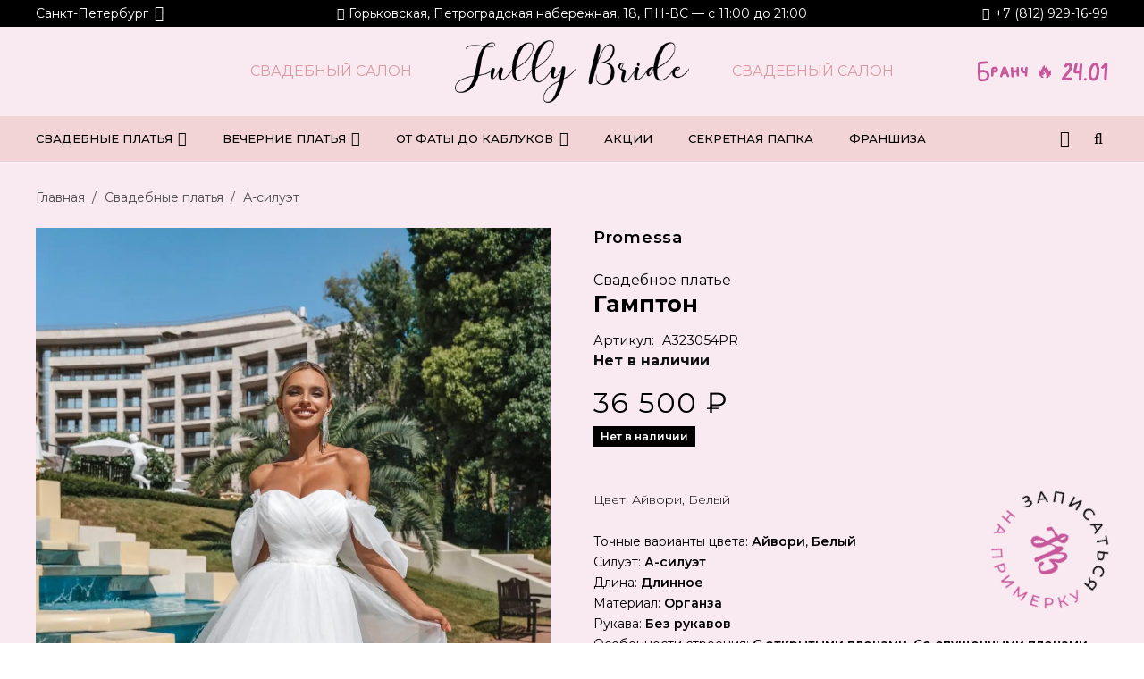

--- FILE ---
content_type: text/html; charset=UTF-8
request_url: https://jullybride.ru/p/gampton-svadebnoe-plate/
body_size: 47871
content:
<!DOCTYPE HTML>
<html lang="ru-RU">
<head>
<meta charset="UTF-8">
<meta name='robots' content='index, follow, max-image-preview:large, max-snippet:-1, max-video-preview:-1'/>
<title>Свадебное платье Гамптон Promessa - Jully Bride СПБ</title>
<meta name="description" content="👰‍♀️ Купить Свадебное платье Гамптон Promessa в Санкт-петербурге. 👗 Цена: 36500 ₽. Огромный салон свадебных и вечерних платьев с собственным кафе для невест. Записывайся на примерку. ✨"/>
<link rel="canonical" href="https://jullybride.ru/p/gampton-svadebnoe-plate/"/>
<meta property="og:locale" content="ru_RU"/>
<meta property="og:type" content="article"/>
<meta property="og:title" content="Свадебное платье Гамптон Promessa - Jully Bride СПБ"/>
<meta property="og:description" content="👰‍♀️ Купить Свадебное платье Гамптон Promessa в Санкт-петербурге. 👗 Цена: 36500 ₽. Огромный салон свадебных и вечерних платьев с собственным кафе для невест. Записывайся на примерку. ✨"/>
<meta property="og:url" content="https://jullybride.ru/p/gampton-svadebnoe-plate/"/>
<meta property="og:site_name" content="JullyBride"/>
<meta property="article:modified_time" content="2024-04-05T14:30:39+00:00"/>
<meta property="og:image" content="https://jullybride.ru/wp-content/uploads/2024/01/hampton-gampton-1-2.jpg"/>
<meta property="og:image:width" content="1536"/>
<meta property="og:image:height" content="2319"/>
<meta property="og:image:type" content="image/jpeg"/>
<script type="application/ld+json" class="yoast-schema-graph">{"@context":"https://schema.org","@graph":[{"@type":"WebPage","@id":"https://jullybride.ru/p/gampton-svadebnoe-plate/","url":"https://jullybride.ru/p/gampton-svadebnoe-plate/","name":"Свадебное платье Гамптон Promessa - Jully Bride СПБ","isPartOf":{"@id":"https://jullybride.ru/#website"},"primaryImageOfPage":{"@id":"https://jullybride.ru/p/gampton-svadebnoe-plate/#primaryimage"},"image":{"@id":"https://jullybride.ru/p/gampton-svadebnoe-plate/#primaryimage"},"thumbnailUrl":"https://jullybride.ru/wp-content/uploads/2024/01/hampton-gampton-1-2.jpg","datePublished":"2024-01-09T15:12:02+00:00","dateModified":"2024-04-05T14:30:39+00:00","description":"👰‍♀️ Купить Свадебное платье Гамптон Promessa в Санкт-петербурге. 👗 Цена: 36500 ₽. Огромный салон свадебных и вечерних платьев с собственным кафе для невест. Записывайся на примерку. ✨","breadcrumb":{"@id":"https://jullybride.ru/p/gampton-svadebnoe-plate/#breadcrumb"},"inLanguage":"ru-RU","potentialAction":[{"@type":"ReadAction","target":["https://jullybride.ru/p/gampton-svadebnoe-plate/"]}]},{"@type":"ImageObject","inLanguage":"ru-RU","@id":"https://jullybride.ru/p/gampton-svadebnoe-plate/#primaryimage","url":"https://jullybride.ru/wp-content/uploads/2024/01/hampton-gampton-1-2.jpg","contentUrl":"https://jullybride.ru/wp-content/uploads/2024/01/hampton-gampton-1-2.jpg","width":1536,"height":2319,"caption":"Свадебное платье Promessa Гамптон"},{"@type":"BreadcrumbList","@id":"https://jullybride.ru/p/gampton-svadebnoe-plate/#breadcrumb","itemListElement":[{"@type":"ListItem","position":1,"name":"Главная страница","item":"https://jullybride.ru/"},{"@type":"ListItem","position":2,"name":"Магазин","item":"https://jullybride.ru/shop/"},{"@type":"ListItem","position":3,"name":"Гамптон"}]},{"@type":"WebSite","@id":"https://jullybride.ru/#website","url":"https://jullybride.ru/","name":"JullyBride","description":"Свадебный салон в Санкт-Петербурге","potentialAction":[{"@type":"SearchAction","target":{"@type":"EntryPoint","urlTemplate":"https://jullybride.ru/?s={search_term_string}"},"query-input":{"@type":"PropertyValueSpecification","valueRequired":true,"valueName":"search_term_string"}}],"inLanguage":"ru-RU"}]}</script>
<meta name="scf-base-path" content="/p/gampton-svadebnoe-plate/"/>
<link rel='dns-prefetch' href='//www.googletagmanager.com'/>
<link rel='dns-prefetch' href='//fonts.googleapis.com'/>
<link rel='dns-prefetch' href='//cdn.jsdelivr.net'/>
<link rel='preconnect' href='https://cdn.jsdelivr.net'/>
<link rel="alternate" type="application/rss+xml" title="JullyBride &raquo; Лента" href="https://jullybride.ru/feed/"/>
<link rel="alternate" type="application/rss+xml" title="JullyBride &raquo; Лента комментариев" href="https://jullybride.ru/comments/feed/"/>
<link rel="alternate" type="application/rss+xml" title="JullyBride &raquo; Лента комментариев к &laquo;Гамптон&raquo;" href="https://jullybride.ru/p/gampton-svadebnoe-plate/feed/"/>
<link rel="alternate" title="oEmbed (JSON)" type="application/json+oembed" href="https://jullybride.ru/wp-json/oembed/1.0/embed?url=https%3A%2F%2Fjullybride.ru%2Fp%2Fgampton-svadebnoe-plate%2F"/>
<link rel="alternate" title="oEmbed (XML)" type="text/xml+oembed" href="https://jullybride.ru/wp-json/oembed/1.0/embed?url=https%3A%2F%2Fjullybride.ru%2Fp%2Fgampton-svadebnoe-plate%2F&#038;format=xml"/>
<meta name="viewport" content="width=device-width, initial-scale=1">
<meta name="theme-color" content="#f5f5f5">
<link rel="preload" href="https://jullybride.ru/wp-content/uploads/2023/09/maki-sans.woff2" as="font" type="font/woff2" crossorigin><link rel="preload" href="https://jullybride.ru/wp-content/uploads/2023/10/kosko.woff2" as="font" type="font/woff2" crossorigin><link rel="preload" href="https://jullybride.ru/wp-content/uploads/2023/09/arsenicatrial-medium.woff2" as="font" type="font/woff2" crossorigin><link rel="preload" href="https://jullybride.ru/wp-content/uploads/2023/09/marianna.woff2" as="font" type="font/woff2" crossorigin><style id='wp-img-auto-sizes-contain-inline-css'>img:is([sizes=auto i],[sizes^="auto," i]){contain-intrinsic-size:3000px 1500px}</style>
<link rel="stylesheet" type="text/css" href="//jullybride.ru/wp-content/cache/wpfc-minified/9hndwo10/6hlxg.css" media="all"/>
<style id='woocommerce-inline-inline-css'>.woocommerce form .form-row .required{visibility:visible;}</style>
<link rel="stylesheet" type="text/css" href="//jullybride.ru/wp-content/cache/wpfc-minified/1e54oguk/6hlxg.css" media="all"/>
<style id='woo-variation-swatches-inline-css'>:root{--wvs-tick:url("data:image/svg+xml;utf8,%3Csvg filter='drop-shadow(0px 0px 2px rgb(0 0 0 / .8))' xmlns='http://www.w3.org/2000/svg' viewBox='0 0 30 30'%3E%3Cpath fill='none' stroke='%23ffffff' stroke-linecap='round' stroke-linejoin='round' stroke-width='4' d='M4 16L11 23 27 7'/%3E%3C/svg%3E");--wvs-cross:url("data:image/svg+xml;utf8,%3Csvg filter='drop-shadow(0px 0px 5px rgb(255 255 255 / .6))' xmlns='http://www.w3.org/2000/svg' width='72px' height='72px' viewBox='0 0 24 24'%3E%3Cpath fill='none' stroke='%23ff0000' stroke-linecap='round' stroke-width='0.6' d='M5 5L19 19M19 5L5 19'/%3E%3C/svg%3E");--wvs-single-product-item-width:30px;--wvs-single-product-item-height:30px;--wvs-single-product-item-font-size:16px}</style>
<link rel="stylesheet" type="text/css" href="//jullybride.ru/wp-content/cache/wpfc-minified/7ipavj8i/6hlxg.css" media="all"/>
<style id='woosw-frontend-inline-css'>.woosw-popup .woosw-popup-inner .woosw-popup-content .woosw-popup-content-bot .woosw-notice{background-color:#ea7594;}
.woosw-popup .woosw-popup-inner .woosw-popup-content .woosw-popup-content-bot .woosw-popup-content-bot-inner a:hover{color:#ea7594;border-color:#ea7594;}</style>
<link rel='stylesheet' id='us-fonts-css' href='https://fonts.googleapis.com/css?family=Montserrat%3A100%2C100italic%2C200%2C200italic%2C300%2C300italic%2C400%2C400italic%2C500%2C500italic%2C600%2C600italic%2C700%2C700italic%2C800&#038;display=swap&#038;ver=6.9' media='all'/>
<link rel="stylesheet" type="text/css" href="//jullybride.ru/wp-content/cache/wpfc-minified/kqd0g2pa/6hlxg.css" media="all"/>
<script src='//jullybride.ru/wp-content/cache/wpfc-minified/dqkhyqao/6hlxh.js'></script>
<script id="wc-single-product-js-extra">var wc_single_product_params={"i18n_required_rating_text":"\u041f\u043e\u0436\u0430\u043b\u0443\u0439\u0441\u0442\u0430, \u043f\u043e\u0441\u0442\u0430\u0432\u044c\u0442\u0435 \u043e\u0446\u0435\u043d\u043a\u0443","i18n_rating_options":["1 \u0438\u0437 5 \u0437\u0432\u0451\u0437\u0434","2 \u0438\u0437 5 \u0437\u0432\u0451\u0437\u0434","3 \u0438\u0437 5 \u0437\u0432\u0451\u0437\u0434","4 \u0438\u0437 5 \u0437\u0432\u0451\u0437\u0434","5 \u0438\u0437 5 \u0437\u0432\u0451\u0437\u0434"],"i18n_product_gallery_trigger_text":"\u041f\u0440\u043e\u0441\u043c\u043e\u0442\u0440 \u0433\u0430\u043b\u0435\u0440\u0435\u0438 \u0438\u0437\u043e\u0431\u0440\u0430\u0436\u0435\u043d\u0438\u0439 \u0432 \u043f\u043e\u043b\u043d\u043e\u044d\u043a\u0440\u0430\u043d\u043d\u043e\u043c \u0440\u0435\u0436\u0438\u043c\u0435","review_rating_required":"yes","flexslider":{"rtl":false,"animation":"slide","smoothHeight":true,"directionNav":false,"controlNav":"thumbnails","slideshow":false,"animationSpeed":500,"animationLoop":false,"allowOneSlide":false},"zoom_enabled":"","zoom_options":[],"photoswipe_enabled":"1","photoswipe_options":{"shareEl":false,"closeOnScroll":false,"history":false,"hideAnimationDuration":0,"showAnimationDuration":0},"flexslider_enabled":"1"};
//# sourceURL=wc-single-product-js-extra</script>
<script src='//jullybride.ru/wp-content/cache/wpfc-minified/k0jmsfu2/6hlxh.js'></script>
<script src="https://www.googletagmanager.com/gtag/js?id=GT-T5JHLK2P" id="google_gtagjs-js" async></script>
<script id="google_gtagjs-js-after">window.dataLayer=window.dataLayer||[];function gtag(){dataLayer.push(arguments);}
gtag("set","linker",{"domains":["jullybride.ru"]});
gtag("js", new Date());
gtag("set", "developer_id.dZTNiMT", true);
gtag("config", "GT-T5JHLK2P");
window._googlesitekit=window._googlesitekit||{}; window._googlesitekit.throttledEvents=[]; window._googlesitekit.gtagEvent=(name, data)=> { var key=JSON.stringify({ name, data }); if(!! window._googlesitekit.throttledEvents[ key ]){ return; } window._googlesitekit.throttledEvents[ key ]=true; setTimeout(()=> { delete window._googlesitekit.throttledEvents[ key ]; }, 5); gtag("event", name, { ...data, event_source: "site-kit" }); };
//# sourceURL=google_gtagjs-js-after</script>
<script data-type="vc_custom-js-header">(function($){
function getVariations($form){
var cached=$form.data('jbParsedVariations');
if(cached) return cached;
var raw=$form.attr('data-product_variations')||$form.data('product_variations')||'[]';
var data=[];
try { data=(typeof raw==='string') ? JSON.parse(raw):raw; } catch(e){ data=[]; }
data=Array.isArray(data) ? data:[];
$form.data('jbParsedVariations', data);
return data;
}
function getSelections($form){
var sel={};
$form.find('.variable-items-wrapper[data-attribute_name]').each(function(){
var attr=this.getAttribute('data-attribute_name');
var val=$(this).find('li.selected').attr('data-value')||'';
if(!val){
var $sel=$form.find('select.woo-variation-raw-select[data-attribute_name="'+attr+'"]');
if($sel.length) val=$sel.val()||'';
}
sel[attr]=val; // ''=не выбрано
});
return sel;
}
function isValueAvailable(vars, targetAttr, targetVal, selections){
for (var i=0;i<vars.length;i++){
var v=vars[i];
if(!v||!v.attributes) continue;
if(v.is_in_stock!==true) continue;
if(v.variation_is_active===false) continue;
if(v.attributes[targetAttr]!==targetVal) continue;
var ok=true;
for (var a in selections){
if(a===targetAttr) continue;
var chosen=selections[a];
if(!chosen) continue;
if(v.attributes[a]!==chosen){ ok=false; break; }}
if(ok) return true;
}
return false;
}
function refresh($form){
var vars=getVariations($form);
if(!vars.length) return;
var selections=getSelections($form);
$form.find('.variable-items-wrapper[data-attribute_name]').each(function(){
var $wrap=$(this);
var attr=$wrap.attr('data-attribute_name');
$wrap.find('li[role="radio"][data-value]').each(function(){
var $li=$(this);
var val=$li.attr('data-value');
if(!val) return;
var available=isValueAvailable(vars, attr, val, selections);
if(!available){
if(!$li.hasClass('is-oos')) $li.addClass('is-oos').attr({'aria-disabled':'true','tabindex':'-1'});
}else{
if($li.hasClass('is-oos')) $li.removeClass('is-oos').removeAttr('aria-disabled').attr('tabindex','0');
}});
});
$form.find('select.woo-variation-raw-select').each(function(){
var attr=this.getAttribute('data-attribute_name');
for (var i=0;i<this.options.length;i++){
var opt=this.options[i], val=opt.value;
if(!val) continue;
opt.disabled = !isValueAvailable(vars, attr, val, selections);
}});
}
function debounce(fn, delay){ var t; return function(){ clearTimeout(t); t=setTimeout(fn, delay); };}
var refreshAll=debounce(function(){ $('.variations_form').each(function(){ refresh($(this)); });}, 16);
$(function(){
refreshAll();
$(document).on('woocommerce_variation_has_changed found_variation reset_data wvs_refreshed', refreshAll);
$(document).on('click',  '.variable-items-wrapper li[role="radio"]',       refreshAll);
$(document).on('change', 'select.woo-variation-raw-select',                refreshAll);
});
})(jQuery);</script><script></script><link rel="https://api.w.org/" href="https://jullybride.ru/wp-json/"/><link rel="alternate" title="JSON" type="application/json" href="https://jullybride.ru/wp-json/wp/v2/product/27445"/><link rel="EditURI" type="application/rsd+xml" title="RSD" href="https://jullybride.ru/xmlrpc.php?rsd"/>
<meta name="generator" content="WordPress 6.9"/>
<meta name="generator" content="WooCommerce 10.4.3"/>
<link rel='shortlink' href='https://jullybride.ru/?p=27445'/>
<meta name="generator" content="Site Kit by Google 1.170.0"/><script>document.createElement("picture");if(!window.HTMLPictureElement&&document.addEventListener){window.addEventListener("DOMContentLoaded", function(){var s=document.createElement("script");s.src="https://jullybride.ru/wp-content/plugins/webp-express/js/picturefill.min.js";document.body.appendChild(s);});}</script>		<script id="us_add_no_touch">if(! /Android|webOS|iPhone|iPad|iPod|BlackBerry|IEMobile|Opera Mini/i.test(navigator.userAgent)){
document.documentElement.classList.add("no-touch");
}</script>
<script id="us_color_scheme_switch_class">if(document.cookie.includes("us_color_scheme_switch_is_on=true")){
document.documentElement.classList.add("us-color-scheme-on");
}</script>
<noscript><style>.woocommerce-product-gallery{opacity:1 !important;}</style></noscript>
<meta name="generator" content="Powered by WPBakery Page Builder - drag and drop page builder for WordPress."/>
<link rel="icon" href="https://jullybride.ru/wp-content/uploads/2023/09/favicon_ring_spb.svg" sizes="32x32"/>
<link rel="icon" href="https://jullybride.ru/wp-content/uploads/2023/09/favicon_ring_spb.svg" sizes="192x192"/>
<link rel="apple-touch-icon" href="https://jullybride.ru/wp-content/uploads/2023/09/favicon_ring_spb.svg"/>
<meta name="msapplication-TileImage" content="https://jullybride.ru/wp-content/uploads/2023/09/favicon_ring_spb.svg"/>
<noscript><style>.wpb_animate_when_almost_visible{opacity:1;}</style></noscript>		<style id="us-icon-fonts">@font-face{font-display:swap;font-style:normal;font-family:"fontawesome";font-weight:900;src:url("https://jullybride.ru/wp-content/themes/Impreza/fonts/fa-solid-900.woff2?ver=8.40.1") format("woff2")}.fas{font-family:"fontawesome";font-weight:900}@font-face{font-display:swap;font-style:normal;font-family:"fontawesome";font-weight:400;src:url("https://jullybride.ru/wp-content/themes/Impreza/fonts/fa-regular-400.woff2?ver=8.40.1") format("woff2")}.far{font-family:"fontawesome";font-weight:400}@font-face{font-display:swap;font-style:normal;font-family:"fontawesome";font-weight:300;src:url("https://jullybride.ru/wp-content/themes/Impreza/fonts/fa-light-300.woff2?ver=8.40.1") format("woff2")}.fal{font-family:"fontawesome";font-weight:300}@font-face{font-display:swap;font-style:normal;font-family:"Font Awesome 5 Duotone";font-weight:900;src:url("https://jullybride.ru/wp-content/themes/Impreza/fonts/fa-duotone-900.woff2?ver=8.40.1") format("woff2")}.fad{font-family:"Font Awesome 5 Duotone";font-weight:900}.fad{position:relative}.fad:before{position:absolute}.fad:after{opacity:0.4}@font-face{font-display:swap;font-style:normal;font-family:"Font Awesome 5 Brands";font-weight:400;src:url("https://jullybride.ru/wp-content/themes/Impreza/fonts/fa-brands-400.woff2?ver=8.40.1") format("woff2")}.fab{font-family:"Font Awesome 5 Brands";font-weight:400}@font-face{font-display:block;font-style:normal;font-family:"Material Icons";font-weight:400;src:url("https://jullybride.ru/wp-content/themes/Impreza/fonts/material-icons.woff2?ver=8.40.1") format("woff2")}.material-icons{font-family:"Material Icons";font-weight:400}</style>
<style id="us-theme-options-css">:root{--color-white:#ffffff;--color-light-pink:#F9E9F1;--color-peach:#F2D4D7;--color-dark-peach:#DB99A0;--color-pink:#DB5C9D;--color-dark-black:#4D4D4D;--color-black:#000000;--color-header-middle-bg:#ffffff;--color-header-middle-bg-grad:#ffffff;--color-header-middle-text:#010000;--color-header-middle-text-hover:#C6579A;--color-header-transparent-bg:transparent;--color-header-transparent-bg-grad:transparent;--color-header-transparent-text:#ffffff;--color-header-transparent-text-hover:#ffffff;--color-chrome-toolbar:#f5f5f5;--color-header-top-bg:#F2D4D7;--color-header-top-bg-grad:#F2D4D7;--color-header-top-text:#000000;--color-header-top-text-hover:#C6579A;--color-header-top-transparent-bg:rgba(0,0,0,0.2);--color-header-top-transparent-bg-grad:rgba(0,0,0,0.2);--color-header-top-transparent-text:#000000;--color-header-top-transparent-text-hover:#C6579A;--color-content-bg:#f9e9f1;--color-content-bg-grad:#f9e9f1;--color-content-bg-alt:rgba(255,255,255,0.00);--color-content-bg-alt-grad:rgba(255,255,255,0.00);--color-content-border:#e8e8e8;--color-content-heading:#000000;--color-content-heading-grad:#000000;--color-content-text:#000000;--color-content-link:#C6579A;--color-content-link-hover:#000000;--color-content-primary:#DB99A0;--color-content-primary-grad:#DB99A0;--color-content-secondary:#F9E9F1;--color-content-secondary-grad:#F9E9F1;--color-content-faded:#4D4D4D;--color-content-overlay:rgba(0,0,0,0.75);--color-content-overlay-grad:rgba(0,0,0,0.75);--color-alt-content-bg:#000000;--color-alt-content-bg-grad:#000000;--color-alt-content-bg-alt:#4D4D4D;--color-alt-content-bg-alt-grad:#4D4D4D;--color-alt-content-border:#ADADAD;--color-alt-content-heading:#F1F6FC;--color-alt-content-heading-grad:#F1F6FC;--color-alt-content-text:#C6579A;--color-alt-content-link:#DB99A0;--color-alt-content-link-hover:#F2D4D7;--color-alt-content-primary:#F9E9F1;--color-alt-content-primary-grad:#F9E9F1;--color-alt-content-secondary:#ffffff;--color-alt-content-secondary-grad:#ffffff;--color-alt-content-faded:#ffffff;--color-alt-content-overlay:#ffffff;--color-alt-content-overlay-grad:#ffffff;--color-footer-bg:#000000;--color-footer-bg-grad:#000000;--color-footer-bg-alt:#C6579A;--color-footer-bg-alt-grad:#C6579A;--color-footer-border:#333333;--color-footer-heading:#ffffff;--color-footer-heading-grad:#ffffff;--color-footer-text:#ffffff;--color-footer-link:#C6579A;--color-footer-link-hover:#DB99A0;--color-subfooter-bg:#1a1a1a;--color-subfooter-bg-grad:#1a1a1a;--color-subfooter-bg-alt:#222222;--color-subfooter-bg-alt-grad:#222222;--color-subfooter-border:#282828;--color-subfooter-heading:#cccccc;--color-subfooter-heading-grad:#cccccc;--color-subfooter-text:#bbbbbb;--color-subfooter-link:#ffffff;--color-subfooter-link-hover:#5798c6;--color-content-primary-faded:rgba(219,153,160,0.15);--box-shadow:0 5px 15px rgba(0,0,0,.15);--box-shadow-up:0 -5px 15px rgba(0,0,0,.15);--site-canvas-width:1700px;--site-content-width:1200px;--text-block-margin-bottom:0rem;--focus-outline-width:2px}@font-face{font-display:swap;font-style:normal;font-family:"Maki Sans";font-weight:400;src:url(/wp-content/uploads/2023/09/maki-sans.woff2) format("woff2")}@font-face{font-display:swap;font-style:normal;font-family:"Kosko";font-weight:400;src:url(/wp-content/uploads/2023/10/kosko.woff2) format("woff2")}@font-face{font-display:swap;font-style:normal;font-family:"ArsenicaTrial Medium";font-weight:500;src:url(/wp-content/uploads/2023/09/arsenicatrial-medium.woff2) format("woff2")}@font-face{font-display:swap;font-style:normal;font-family:"Marianna";font-weight:400;src:url(/wp-content/uploads/2023/09/marianna.woff2) format("woff2")}:root{--font-family:Montserrat,sans-serif;--font-size:16px;--line-height:23px;--font-weight:400;--bold-font-weight:700;--text-transform:none;--font-style:normal;--letter-spacing:0em;--h1-font-family:Montserrat,sans-serif;--h1-font-size:max(1.6rem,1.8vw );--h1-line-height:1.2;--h1-font-weight:700;--h1-bold-font-weight:700;--h1-text-transform:none;--h1-font-style:normal;--h1-letter-spacing:0em;--h1-margin-bottom:0.6em;--h2-font-family:Kosko;--h2-font-size:42px;--h2-line-height:1.1;--h2-font-weight:700;--h2-bold-font-weight:700;--h2-text-transform:none;--h2-font-style:var(--h1-font-style);--h2-letter-spacing:0;--h2-margin-bottom:0.6em;--h3-font-family:Kosko;--h3-font-size:34px;--h3-line-height:1.2;--h3-font-weight:700;--h3-bold-font-weight:var(--h1-bold-font-weight);--h3-text-transform:none;--h3-font-style:var(--h1-font-style);--h3-letter-spacing:0em;--h3-margin-bottom:0.6em;--h4-font-family:Montserrat,sans-serif;--h4-font-size:28px;--h4-line-height:1.2;--h4-font-weight:400;--h4-bold-font-weight:var(--h1-bold-font-weight);--h4-text-transform:none;--h4-font-style:var(--h1-font-style);--h4-letter-spacing:0;--h4-margin-bottom:0.6em;--h5-font-family:Montserrat,sans-serif;--h5-font-size:22px;--h5-line-height:1.2;--h5-font-weight:600;--h5-bold-font-weight:var(--h1-bold-font-weight);--h5-text-transform:none;--h5-font-style:var(--h1-font-style);--h5-letter-spacing:0;--h5-margin-bottom:0.6em;--h6-font-family:var(--h1-font-family);--h6-font-size:18px;--h6-line-height:1.2;--h6-font-weight:800;--h6-bold-font-weight:var(--h1-bold-font-weight);--h6-text-transform:none;--h6-font-style:var(--h1-font-style);--h6-letter-spacing:0;--h6-margin-bottom:0.6em}h1{font-family:var(--h1-font-family,inherit);font-weight:var(--h1-font-weight,inherit);font-size:var(--h1-font-size,inherit);font-style:var(--h1-font-style,inherit);line-height:var(--h1-line-height,1.4);letter-spacing:var(--h1-letter-spacing,inherit);text-transform:var(--h1-text-transform,inherit);margin-bottom:var(--h1-margin-bottom,1.5rem)}h1>strong{font-weight:var(--h1-bold-font-weight,bold)}h2{font-family:var(--h2-font-family,inherit);font-weight:var(--h2-font-weight,inherit);font-size:var(--h2-font-size,inherit);font-style:var(--h2-font-style,inherit);line-height:var(--h2-line-height,1.4);letter-spacing:var(--h2-letter-spacing,inherit);text-transform:var(--h2-text-transform,inherit);margin-bottom:var(--h2-margin-bottom,1.5rem)}h2>strong{font-weight:var(--h2-bold-font-weight,bold)}h3{font-family:var(--h3-font-family,inherit);font-weight:var(--h3-font-weight,inherit);font-size:var(--h3-font-size,inherit);font-style:var(--h3-font-style,inherit);line-height:var(--h3-line-height,1.4);letter-spacing:var(--h3-letter-spacing,inherit);text-transform:var(--h3-text-transform,inherit);margin-bottom:var(--h3-margin-bottom,1.5rem)}h3>strong{font-weight:var(--h3-bold-font-weight,bold)}h4{font-family:var(--h4-font-family,inherit);font-weight:var(--h4-font-weight,inherit);font-size:var(--h4-font-size,inherit);font-style:var(--h4-font-style,inherit);line-height:var(--h4-line-height,1.4);letter-spacing:var(--h4-letter-spacing,inherit);text-transform:var(--h4-text-transform,inherit);margin-bottom:var(--h4-margin-bottom,1.5rem)}h4>strong{font-weight:var(--h4-bold-font-weight,bold)}h5{font-family:var(--h5-font-family,inherit);font-weight:var(--h5-font-weight,inherit);font-size:var(--h5-font-size,inherit);font-style:var(--h5-font-style,inherit);line-height:var(--h5-line-height,1.4);letter-spacing:var(--h5-letter-spacing,inherit);text-transform:var(--h5-text-transform,inherit);margin-bottom:var(--h5-margin-bottom,1.5rem)}h5>strong{font-weight:var(--h5-bold-font-weight,bold)}h6{font-family:var(--h6-font-family,inherit);font-weight:var(--h6-font-weight,inherit);font-size:var(--h6-font-size,inherit);font-style:var(--h6-font-style,inherit);line-height:var(--h6-line-height,1.4);letter-spacing:var(--h6-letter-spacing,inherit);text-transform:var(--h6-text-transform,inherit);margin-bottom:var(--h6-margin-bottom,1.5rem)}h6>strong{font-weight:var(--h6-bold-font-weight,bold)}body{background:var(--color-content-bg-alt)}@media(max-width:1280px){.l-main .aligncenter{max-width:calc(100vw - 5rem)}}@media(min-width:1201px){body.usb_preview .hide_on_default{opacity:0.25!important}.vc_hidden-lg,body:not(.usb_preview) .hide_on_default{display:none!important}.default_align_left{text-align:left;justify-content:flex-start}.default_align_right{text-align:right;justify-content:flex-end}.default_align_center{text-align:center;justify-content:center}.w-hwrapper.default_align_center>*{margin-left:calc( var(--hwrapper-gap,1.2rem) / 2 );margin-right:calc( var(--hwrapper-gap,1.2rem) / 2 )}.default_align_justify{justify-content:space-between}.w-hwrapper>.default_align_justify,.default_align_justify>.w-btn{width:100%}*:not(.w-hwrapper)>.w-btn-wrapper:not([class*="default_align_none"]):not(.align_none){display:block;margin-inline-end:0}}@media(min-width:1025px) and (max-width:1200px){body.usb_preview .hide_on_laptops{opacity:0.25!important}.vc_hidden-md,body:not(.usb_preview) .hide_on_laptops{display:none!important}.laptops_align_left{text-align:left;justify-content:flex-start}.laptops_align_right{text-align:right;justify-content:flex-end}.laptops_align_center{text-align:center;justify-content:center}.w-hwrapper.laptops_align_center>*{margin-left:calc( var(--hwrapper-gap,1.2rem) / 2 );margin-right:calc( var(--hwrapper-gap,1.2rem) / 2 )}.laptops_align_justify{justify-content:space-between}.w-hwrapper>.laptops_align_justify,.laptops_align_justify>.w-btn{width:100%}*:not(.w-hwrapper)>.w-btn-wrapper:not([class*="laptops_align_none"]):not(.align_none){display:block;margin-inline-end:0}.g-cols.via_grid[style*="--laptops-columns-gap"]{gap:var(--laptops-columns-gap,3rem)}}@media(min-width:769px) and (max-width:1024px){body.usb_preview .hide_on_tablets{opacity:0.25!important}.vc_hidden-sm,body:not(.usb_preview) .hide_on_tablets{display:none!important}.tablets_align_left{text-align:left;justify-content:flex-start}.tablets_align_right{text-align:right;justify-content:flex-end}.tablets_align_center{text-align:center;justify-content:center}.w-hwrapper.tablets_align_center>*{margin-left:calc( var(--hwrapper-gap,1.2rem) / 2 );margin-right:calc( var(--hwrapper-gap,1.2rem) / 2 )}.tablets_align_justify{justify-content:space-between}.w-hwrapper>.tablets_align_justify,.tablets_align_justify>.w-btn{width:100%}*:not(.w-hwrapper)>.w-btn-wrapper:not([class*="tablets_align_none"]):not(.align_none){display:block;margin-inline-end:0}.g-cols.via_grid[style*="--tablets-columns-gap"]{gap:var(--tablets-columns-gap,3rem)}}@media(max-width:768px){body.usb_preview .hide_on_mobiles{opacity:0.25!important}.vc_hidden-xs,body:not(.usb_preview) .hide_on_mobiles{display:none!important}.mobiles_align_left{text-align:left;justify-content:flex-start}.mobiles_align_right{text-align:right;justify-content:flex-end}.mobiles_align_center{text-align:center;justify-content:center}.w-hwrapper.mobiles_align_center>*{margin-left:calc( var(--hwrapper-gap,1.2rem) / 2 );margin-right:calc( var(--hwrapper-gap,1.2rem) / 2 )}.mobiles_align_justify{justify-content:space-between}.w-hwrapper>.mobiles_align_justify,.mobiles_align_justify>.w-btn{width:100%}.w-hwrapper.stack_on_mobiles{display:block}.w-hwrapper.stack_on_mobiles>:not(script){display:block;margin:0 0 var(--hwrapper-gap,1.2rem)}.w-hwrapper.stack_on_mobiles>:last-child{margin-bottom:0}*:not(.w-hwrapper)>.w-btn-wrapper:not([class*="mobiles_align_none"]):not(.align_none){display:block;margin-inline-end:0}.g-cols.via_grid[style*="--mobiles-columns-gap"]{gap:var(--mobiles-columns-gap,1.5rem)}}@media(max-width:768px){.g-cols.type_default>div[class*="vc_col-xs-"]{margin-top:1rem;margin-bottom:1rem}.g-cols>div:not([class*="vc_col-xs-"]){width:100%;margin:0 0 1.5rem}.g-cols.reversed>div:last-of-type{order:-1}.g-cols.type_boxes>div,.g-cols.reversed>div:first-child,.g-cols:not(.reversed)>div:last-child,.g-cols>div.has_bg_color{margin-bottom:0}.vc_col-xs-1{width:8.3333%}.vc_col-xs-2{width:16.6666%}.vc_col-xs-1\/5{width:20%}.vc_col-xs-3{width:25%}.vc_col-xs-4{width:33.3333%}.vc_col-xs-2\/5{width:40%}.vc_col-xs-5{width:41.6666%}.vc_col-xs-6{width:50%}.vc_col-xs-7{width:58.3333%}.vc_col-xs-3\/5{width:60%}.vc_col-xs-8{width:66.6666%}.vc_col-xs-9{width:75%}.vc_col-xs-4\/5{width:80%}.vc_col-xs-10{width:83.3333%}.vc_col-xs-11{width:91.6666%}.vc_col-xs-12{width:100%}.vc_col-xs-offset-0{margin-left:0}.vc_col-xs-offset-1{margin-left:8.3333%}.vc_col-xs-offset-2{margin-left:16.6666%}.vc_col-xs-offset-1\/5{margin-left:20%}.vc_col-xs-offset-3{margin-left:25%}.vc_col-xs-offset-4{margin-left:33.3333%}.vc_col-xs-offset-2\/5{margin-left:40%}.vc_col-xs-offset-5{margin-left:41.6666%}.vc_col-xs-offset-6{margin-left:50%}.vc_col-xs-offset-7{margin-left:58.3333%}.vc_col-xs-offset-3\/5{margin-left:60%}.vc_col-xs-offset-8{margin-left:66.6666%}.vc_col-xs-offset-9{margin-left:75%}.vc_col-xs-offset-4\/5{margin-left:80%}.vc_col-xs-offset-10{margin-left:83.3333%}.vc_col-xs-offset-11{margin-left:91.6666%}.vc_col-xs-offset-12{margin-left:100%}}@media(min-width:769px){.vc_col-sm-1{width:8.3333%}.vc_col-sm-2{width:16.6666%}.vc_col-sm-1\/5{width:20%}.vc_col-sm-3{width:25%}.vc_col-sm-4{width:33.3333%}.vc_col-sm-2\/5{width:40%}.vc_col-sm-5{width:41.6666%}.vc_col-sm-6{width:50%}.vc_col-sm-7{width:58.3333%}.vc_col-sm-3\/5{width:60%}.vc_col-sm-8{width:66.6666%}.vc_col-sm-9{width:75%}.vc_col-sm-4\/5{width:80%}.vc_col-sm-10{width:83.3333%}.vc_col-sm-11{width:91.6666%}.vc_col-sm-12{width:100%}.vc_col-sm-offset-0{margin-left:0}.vc_col-sm-offset-1{margin-left:8.3333%}.vc_col-sm-offset-2{margin-left:16.6666%}.vc_col-sm-offset-1\/5{margin-left:20%}.vc_col-sm-offset-3{margin-left:25%}.vc_col-sm-offset-4{margin-left:33.3333%}.vc_col-sm-offset-2\/5{margin-left:40%}.vc_col-sm-offset-5{margin-left:41.6666%}.vc_col-sm-offset-6{margin-left:50%}.vc_col-sm-offset-7{margin-left:58.3333%}.vc_col-sm-offset-3\/5{margin-left:60%}.vc_col-sm-offset-8{margin-left:66.6666%}.vc_col-sm-offset-9{margin-left:75%}.vc_col-sm-offset-4\/5{margin-left:80%}.vc_col-sm-offset-10{margin-left:83.3333%}.vc_col-sm-offset-11{margin-left:91.6666%}.vc_col-sm-offset-12{margin-left:100%}}@media(min-width:1025px){.vc_col-md-1{width:8.3333%}.vc_col-md-2{width:16.6666%}.vc_col-md-1\/5{width:20%}.vc_col-md-3{width:25%}.vc_col-md-4{width:33.3333%}.vc_col-md-2\/5{width:40%}.vc_col-md-5{width:41.6666%}.vc_col-md-6{width:50%}.vc_col-md-7{width:58.3333%}.vc_col-md-3\/5{width:60%}.vc_col-md-8{width:66.6666%}.vc_col-md-9{width:75%}.vc_col-md-4\/5{width:80%}.vc_col-md-10{width:83.3333%}.vc_col-md-11{width:91.6666%}.vc_col-md-12{width:100%}.vc_col-md-offset-0{margin-left:0}.vc_col-md-offset-1{margin-left:8.3333%}.vc_col-md-offset-2{margin-left:16.6666%}.vc_col-md-offset-1\/5{margin-left:20%}.vc_col-md-offset-3{margin-left:25%}.vc_col-md-offset-4{margin-left:33.3333%}.vc_col-md-offset-2\/5{margin-left:40%}.vc_col-md-offset-5{margin-left:41.6666%}.vc_col-md-offset-6{margin-left:50%}.vc_col-md-offset-7{margin-left:58.3333%}.vc_col-md-offset-3\/5{margin-left:60%}.vc_col-md-offset-8{margin-left:66.6666%}.vc_col-md-offset-9{margin-left:75%}.vc_col-md-offset-4\/5{margin-left:80%}.vc_col-md-offset-10{margin-left:83.3333%}.vc_col-md-offset-11{margin-left:91.6666%}.vc_col-md-offset-12{margin-left:100%}}@media(min-width:1201px){.vc_col-lg-1{width:8.3333%}.vc_col-lg-2{width:16.6666%}.vc_col-lg-1\/5{width:20%}.vc_col-lg-3{width:25%}.vc_col-lg-4{width:33.3333%}.vc_col-lg-2\/5{width:40%}.vc_col-lg-5{width:41.6666%}.vc_col-lg-6{width:50%}.vc_col-lg-7{width:58.3333%}.vc_col-lg-3\/5{width:60%}.vc_col-lg-8{width:66.6666%}.vc_col-lg-9{width:75%}.vc_col-lg-4\/5{width:80%}.vc_col-lg-10{width:83.3333%}.vc_col-lg-11{width:91.6666%}.vc_col-lg-12{width:100%}.vc_col-lg-offset-0{margin-left:0}.vc_col-lg-offset-1{margin-left:8.3333%}.vc_col-lg-offset-2{margin-left:16.6666%}.vc_col-lg-offset-1\/5{margin-left:20%}.vc_col-lg-offset-3{margin-left:25%}.vc_col-lg-offset-4{margin-left:33.3333%}.vc_col-lg-offset-2\/5{margin-left:40%}.vc_col-lg-offset-5{margin-left:41.6666%}.vc_col-lg-offset-6{margin-left:50%}.vc_col-lg-offset-7{margin-left:58.3333%}.vc_col-lg-offset-3\/5{margin-left:60%}.vc_col-lg-offset-8{margin-left:66.6666%}.vc_col-lg-offset-9{margin-left:75%}.vc_col-lg-offset-4\/5{margin-left:80%}.vc_col-lg-offset-10{margin-left:83.3333%}.vc_col-lg-offset-11{margin-left:91.6666%}.vc_col-lg-offset-12{margin-left:100%}}@media(min-width:769px) and (max-width:1024px){.g-cols.via_flex.type_default>div[class*="vc_col-md-"],.g-cols.via_flex.type_default>div[class*="vc_col-lg-"]{margin-top:1rem;margin-bottom:1rem}}@media(min-width:1025px) and (max-width:1200px){.g-cols.via_flex.type_default>div[class*="vc_col-lg-"]{margin-top:1rem;margin-bottom:1rem}}div[class|="vc_col"].stretched{container-type:inline-size}@container (width >= calc(100cqw - 2rem)) and (min-width:calc(768px - 2rem)){.g-cols.via_flex.type_default>div[class|="vc_col"].stretched>.vc_column-inner{margin:-1rem}}@media(max-width:767px){.l-canvas{overflow:hidden}.g-cols.stacking_default.reversed>div:last-of-type{order:-1}.g-cols.stacking_default.via_flex>div:not([class*="vc_col-xs"]){width:100%;margin:0 0 1.5rem}.g-cols.stacking_default.via_grid.mobiles-cols_1{grid-template-columns:100%}.g-cols.stacking_default.via_flex.type_boxes>div,.g-cols.stacking_default.via_flex.reversed>div:first-child,.g-cols.stacking_default.via_flex:not(.reversed)>div:last-child,.g-cols.stacking_default.via_flex>div.has_bg_color{margin-bottom:0}.g-cols.stacking_default.via_flex.type_default>.wpb_column.stretched{margin-left:-1rem;margin-right:-1rem}.g-cols.stacking_default.via_grid.mobiles-cols_1>.wpb_column.stretched,.g-cols.stacking_default.via_flex.type_boxes>.wpb_column.stretched{margin-left:var(--margin-inline-stretch);margin-right:var(--margin-inline-stretch)}.vc_column-inner.type_sticky>.wpb_wrapper,.vc_column_container.type_sticky>.vc_column-inner{top:0!important}}@media(min-width:768px){body:not(.rtl) .l-section.for_sidebar.at_left>div>.l-sidebar,.rtl .l-section.for_sidebar.at_right>div>.l-sidebar{order:-1}.vc_column_container.type_sticky>.vc_column-inner,.vc_column-inner.type_sticky>.wpb_wrapper{position:-webkit-sticky;position:sticky}.l-section.type_sticky{position:-webkit-sticky;position:sticky;top:0;z-index:21;transition:top 0.3s cubic-bezier(.78,.13,.15,.86) 0.1s}.header_hor .l-header.post_fixed.sticky_auto_hide{z-index:22}.admin-bar .l-section.type_sticky{top:32px}.l-section.type_sticky>.l-section-h{transition:padding-top 0.3s}.header_hor .l-header.pos_fixed:not(.down)~.l-main .l-section.type_sticky:not(:first-of-type){top:var(--header-sticky-height)}.admin-bar.header_hor .l-header.pos_fixed:not(.down)~.l-main .l-section.type_sticky:not(:first-of-type){top:calc( var(--header-sticky-height) + 32px )}.header_hor .l-header.pos_fixed.sticky:not(.down)~.l-main .l-section.type_sticky:first-of-type>.l-section-h{padding-top:var(--header-sticky-height)}.header_hor.headerinpos_bottom .l-header.pos_fixed.sticky:not(.down)~.l-main .l-section.type_sticky:first-of-type>.l-section-h{padding-bottom:var(--header-sticky-height)!important}}@media(max-width:768px){.w-form-row.for_submit[style*=btn-size-mobiles] .w-btn{font-size:var(--btn-size-mobiles)!important}}:focus-visible,input[type=checkbox]:focus-visible + i,input[type=checkbox]:focus-visible~.w-color-switch-box,.w-nav-arrow:focus-visible::before,.woocommerce-mini-cart-item:has(:focus-visible),.w-filter-item-value.w-btn:has(:focus-visible){outline-width:var(--focus-outline-width,2px );outline-style:solid;outline-offset:2px;outline-color:var(--color-content-primary)}.w-header-show{background:rgba(0,0,0,0.3)}.no-touch .w-header-show:hover{background:var(--color-content-primary-grad)}button[type=submit]:not(.w-btn),input[type=submit]:not(.w-btn),.woocommerce .button.alt,.woocommerce .button.checkout,.woocommerce .button.add_to_cart_button,.us-nav-style_1>*,.navstyle_1>.owl-nav button,.us-btn-style_1{font-style:normal;text-transform:uppercase;font-size:13px;line-height:1.2!important;font-weight:500;letter-spacing:0em;padding:0.9em 2.0em;transition-duration:0.3s;border-radius:2em;transition-timing-function:ease;--btn-height:calc(1.2em + 2 * 0.9em);background:var(--color-content-primary);border-color:var(--color-header-transparent-bg);border-image:none;color:var(--color-header-middle-text)!important}button[type=submit]:not(.w-btn):before,input[type=submit]:not(.w-btn),.woocommerce .button.alt:before,.woocommerce .button.checkout:before,.woocommerce .button.add_to_cart_button:before,.us-nav-style_1>*:before,.navstyle_1>.owl-nav button:before,.us-btn-style_1:before{border-width:0px}.no-touch button[type=submit]:not(.w-btn):hover,.no-touch input[type=submit]:not(.w-btn):hover,.no-touch .woocommerce .button.alt:hover,.no-touch .woocommerce .button.checkout:hover,.no-touch .woocommerce .button.add_to_cart_button:hover,.w-filter-item-value.us-btn-style_1:has(input:checked),.us-nav-style_1>span.current,.no-touch .us-nav-style_1>a:hover,.no-touch .navstyle_1>.owl-nav button:hover,.no-touch .us-btn-style_1:hover{background:var(--color-header-middle-text);border-color:var(--color-header-transparent-bg);border-image:none;color:var(--color-header-middle-bg)!important}.us-nav-style_6>*,.navstyle_6>.owl-nav button,.us-btn-style_6{font-style:normal;text-transform:uppercase;font-size:12px;line-height:1!important;font-weight:500;letter-spacing:0em;padding:0.9em 0.9em;transition-duration:0.3s;border-radius:2em;transition-timing-function:ease;--btn-height:calc(1em + 2 * 0.9em);background:var(--color-header-transparent-bg);border-color:var(--color-header-transparent-bg);border-image:none;color:var(--color-header-middle-text)!important}.us-nav-style_6>*:before,.navstyle_6>.owl-nav button:before,.us-btn-style_6:before{border-width:0px}.w-filter-item-value.us-btn-style_6:has(input:checked),.us-nav-style_6>span.current,.no-touch .us-nav-style_6>a:hover,.no-touch .navstyle_6>.owl-nav button:hover,.no-touch .us-btn-style_6:hover{background:var(--color-header-middle-text-hover);border-color:var(--color-header-transparent-bg);border-image:none;color:var(--color-header-middle-bg)!important}.us-nav-style_2>*,.navstyle_2>.owl-nav button,.us-btn-style_2{font-style:normal;text-transform:uppercase;font-size:13px;line-height:1.35!important;font-weight:500;letter-spacing:0em;padding:0.9em 2.0em;transition-duration:0.3s;border-radius:3em;transition-timing-function:ease;--btn-height:calc(1.35em + 2 * 0.9em);background:var(--color-pink);border-color:transparent;border-image:none;color:var(--color-header-middle-bg)!important}.us-nav-style_2>*:before,.navstyle_2>.owl-nav button:before,.us-btn-style_2:before{border-width:1px}.w-filter-item-value.us-btn-style_2:has(input:checked),.us-nav-style_2>span.current,.no-touch .us-nav-style_2>a:hover,.no-touch .navstyle_2>.owl-nav button:hover,.no-touch .us-btn-style_2:hover{background:var(--color-header-middle-bg);border-color:var(--color-pink);border-image:none;color:var(--color-pink)!important}.us-nav-style_13>*,.navstyle_13>.owl-nav button,.us-btn-style_13{font-style:normal;text-transform:uppercase;font-size:13px;line-height:1.2!important;font-weight:500;letter-spacing:0em;padding:0.5em 1.1em;transition-duration:0.3s;border-radius:3em;transition-timing-function:ease;--btn-height:calc(1.2em + 2 * 0.5em);background:var(--color-pink);border-color:transparent;border-image:none;color:var(--color-header-middle-bg)!important}.us-nav-style_13>*:before,.navstyle_13>.owl-nav button:before,.us-btn-style_13:before{border-width:1px}.w-filter-item-value.us-btn-style_13:has(input:checked),.us-nav-style_13>span.current,.no-touch .us-nav-style_13>a:hover,.no-touch .navstyle_13>.owl-nav button:hover,.no-touch .us-btn-style_13:hover{background:var(--color-header-middle-bg);border-color:var(--color-pink);border-image:none;color:var(--color-pink)!important}.us-nav-style_19>*,.navstyle_19>.owl-nav button,.us-btn-style_19{font-style:normal;text-transform:uppercase;font-size:13px;line-height:1.4!important;font-weight:500;letter-spacing:0em;padding:1.3em 2.2em;transition-duration:0.3s;border-radius:3em;transition-timing-function:ease;--btn-height:calc(1.4em + 2 * 1.3em);background:var(--color-pink);border-color:transparent;border-image:none;color:var(--color-header-middle-bg)!important}.us-nav-style_19>*:before,.navstyle_19>.owl-nav button:before,.us-btn-style_19:before{border-width:1px}.w-filter-item-value.us-btn-style_19:has(input:checked),.us-nav-style_19>span.current,.no-touch .us-nav-style_19>a:hover,.no-touch .navstyle_19>.owl-nav button:hover,.no-touch .us-btn-style_19:hover{background:var(--color-header-middle-bg);border-color:var(--color-pink);border-image:none;color:var(--color-pink)!important}.us-nav-style_10>*,.navstyle_10>.owl-nav button,.us-btn-style_10{font-style:normal;text-transform:uppercase;font-size:13px;line-height:1.4!important;font-weight:500;letter-spacing:0em;padding:2em 3.5em;transition-duration:0.3s;border-radius:3em;transition-timing-function:ease;--btn-height:calc(1.4em + 2 * 2em);background:var(--color-pink);border-color:transparent;border-image:none;color:var(--color-header-middle-bg)!important}.us-nav-style_10>*:before,.navstyle_10>.owl-nav button:before,.us-btn-style_10:before{border-width:1px}.w-filter-item-value.us-btn-style_10:has(input:checked),.us-nav-style_10>span.current,.no-touch .us-nav-style_10>a:hover,.no-touch .navstyle_10>.owl-nav button:hover,.no-touch .us-btn-style_10:hover{background:var(--color-header-middle-bg);border-color:var(--color-pink);border-image:none;color:var(--color-pink)!important}.us-nav-style_15>*,.navstyle_15>.owl-nav button,.us-btn-style_15{font-style:normal;text-transform:none;font-size:13px;line-height:1.2!important;font-weight:400;letter-spacing:0em;padding:0.7em 1.1em;transition-duration:0.3s;border-radius:3em;transition-timing-function:ease;--btn-height:calc(1.2em + 2 * 0.7em);background:var(--color-header-transparent-bg);border-color:var(--color-black);border-image:none;color:var(--color-black)!important}.us-nav-style_15>*:before,.navstyle_15>.owl-nav button:before,.us-btn-style_15:before{border-width:1px}.w-filter-item-value.us-btn-style_15:has(input:checked),.us-nav-style_15>span.current,.no-touch .us-nav-style_15>a:hover,.no-touch .navstyle_15>.owl-nav button:hover,.no-touch .us-btn-style_15:hover{background:var(--color-pink);border-color:var(--color-header-transparent-bg);border-image:none;color:var(--color-white)!important}.us-nav-style_16>*,.navstyle_16>.owl-nav button,.us-btn-style_16{font-style:normal;text-transform:none;font-size:13px;line-height:1.2!important;font-weight:400;letter-spacing:0em;padding:0.7em 1.1em;transition-duration:0.3s;border-radius:3em;transition-timing-function:ease;--btn-height:calc(1.2em + 2 * 0.7em);background:var(--color-pink);border-color:var(--color-header-transparent-bg);border-image:none;color:var(--color-white)!important}.us-nav-style_16>*:before,.navstyle_16>.owl-nav button:before,.us-btn-style_16:before{border-width:1px}.w-filter-item-value.us-btn-style_16:has(input:checked),.us-nav-style_16>span.current,.no-touch .us-nav-style_16>a:hover,.no-touch .navstyle_16>.owl-nav button:hover,.no-touch .us-btn-style_16:hover{background:var(--color-white);border-color:var(--color-pink);border-image:none;color:var(--color-pink)!important}.us-nav-style_11>*,.navstyle_11>.owl-nav button,.us-btn-style_11{font-style:normal;text-transform:uppercase;font-size:13px;line-height:1.2!important;font-weight:500;letter-spacing:0em;padding:1.3em 1.3em;transition-duration:0.3s;border-radius:3em;transition-timing-function:ease;--btn-height:calc(1.2em + 2 * 1.3em);background:var(--color-pink);border-color:transparent;border-image:none;color:var(--color-header-middle-bg)!important}.us-nav-style_11>*:before,.navstyle_11>.owl-nav button:before,.us-btn-style_11:before{border-width:1px}.w-filter-item-value.us-btn-style_11:has(input:checked),.us-nav-style_11>span.current,.no-touch .us-nav-style_11>a:hover,.no-touch .navstyle_11>.owl-nav button:hover,.no-touch .us-btn-style_11:hover{background:var(--color-header-middle-bg);border-color:var(--color-header-transparent-bg);border-image:none;color:var(--color-pink)!important}.us-nav-style_20>*,.navstyle_20>.owl-nav button,.us-btn-style_20{font-style:normal;text-transform:uppercase;font-size:13px;line-height:1.2!important;font-weight:500;letter-spacing:0em;padding:1.3em 5em;transition-duration:0.3s;border-radius:3em;transition-timing-function:ease;--btn-height:calc(1.2em + 2 * 1.3em);background:var(--color-pink);border-color:transparent;border-image:none;color:var(--color-header-middle-bg)!important}.us-nav-style_20>*:before,.navstyle_20>.owl-nav button:before,.us-btn-style_20:before{border-width:1px}.w-filter-item-value.us-btn-style_20:has(input:checked),.us-nav-style_20>span.current,.no-touch .us-nav-style_20>a:hover,.no-touch .navstyle_20>.owl-nav button:hover,.no-touch .us-btn-style_20:hover{background:var(--color-header-middle-bg);border-color:var(--color-header-transparent-bg);border-image:none;color:var(--color-pink)!important}.us-nav-style_18>*,.navstyle_18>.owl-nav button,.us-btn-style_18{font-style:normal;text-transform:uppercase;font-size:13px;line-height:0.4!important;font-weight:500;letter-spacing:0em;padding:1.3em 1.3em;transition-duration:0.3s;border-radius:3em;transition-timing-function:ease;--btn-height:calc(0.4em + 2 * 1.3em);background:var(--color-pink);border-color:transparent;border-image:none;color:var(--color-header-middle-bg)!important}.us-nav-style_18>*:before,.navstyle_18>.owl-nav button:before,.us-btn-style_18:before{border-width:1px}.w-filter-item-value.us-btn-style_18:has(input:checked),.us-nav-style_18>span.current,.no-touch .us-nav-style_18>a:hover,.no-touch .navstyle_18>.owl-nav button:hover,.no-touch .us-btn-style_18:hover{background:var(--color-header-middle-bg);border-color:var(--color-header-transparent-bg);border-image:none;color:var(--color-pink)!important}.us-nav-style_14>*,.navstyle_14>.owl-nav button,.us-btn-style_14{font-style:normal;text-transform:uppercase;font-size:13px;line-height:1.2!important;font-weight:500;letter-spacing:0em;padding:0.22em 0.6em;transition-duration:0.3s;border-radius:3em;transition-timing-function:ease;--btn-height:calc(1.2em + 2 * 0.22em);background:var(--color-pink);border-color:transparent;border-image:none;color:var(--color-header-middle-bg)!important}.us-nav-style_14>*:before,.navstyle_14>.owl-nav button:before,.us-btn-style_14:before{border-width:1px}.w-filter-item-value.us-btn-style_14:has(input:checked),.us-nav-style_14>span.current,.no-touch .us-nav-style_14>a:hover,.no-touch .navstyle_14>.owl-nav button:hover,.no-touch .us-btn-style_14:hover{background:var(--color-header-middle-bg);border-color:var(--color-pink);border-image:none;color:var(--color-pink)!important}.us-nav-style_3>*,.navstyle_3>.owl-nav button,.us-btn-style_3{font-style:normal;text-transform:uppercase;font-size:13px;line-height:1.20!important;font-weight:500;letter-spacing:0em;padding:0.9em 2em;transition-duration:0.3s;border-radius:2em;transition-timing-function:ease;--btn-height:calc(1.20em + 2 * 0.9em);background:var(--color-header-middle-bg);border-color:var(--color-header-middle-text);border-image:none;color:var(--color-header-middle-text)!important}.us-nav-style_3>*:before,.navstyle_3>.owl-nav button:before,.us-btn-style_3:before{border-width:1px}.w-filter-item-value.us-btn-style_3:has(input:checked),.us-nav-style_3>span.current,.no-touch .us-nav-style_3>a:hover,.no-touch .navstyle_3>.owl-nav button:hover,.no-touch .us-btn-style_3:hover{background:var(--color-content-link);border-color:var(--color-content-link);border-image:none;color:var(--color-header-middle-bg)!important}.us-nav-style_17>*,.navstyle_17>.owl-nav button,.us-btn-style_17{font-style:normal;text-transform:uppercase;font-size:13px;line-height:1.20!important;font-weight:500;letter-spacing:0em;padding:0.9em 2em;transition-duration:0.3s;border-radius:2em;transition-timing-function:ease;--btn-height:calc(1.20em + 2 * 0.9em);background:var(--color-header-middle-bg);border-color:var(--color-white);border-image:none;color:var(--color-pink)!important}.us-nav-style_17>*:before,.navstyle_17>.owl-nav button:before,.us-btn-style_17:before{border-width:1px}.w-filter-item-value.us-btn-style_17:has(input:checked),.us-nav-style_17>span.current,.no-touch .us-nav-style_17>a:hover,.no-touch .navstyle_17>.owl-nav button:hover,.no-touch .us-btn-style_17:hover{background:var(--color-white);border-color:var(--color-white);border-image:none;color:var(--color-black)!important}.woocommerce .button,.woocommerce .actions .button,.us-nav-style_4>*,.navstyle_4>.owl-nav button,.us-btn-style_4{font-style:normal;text-transform:uppercase;font-size:13px;line-height:1.3!important;font-weight:400;letter-spacing:0em;padding:0.9em 2.0em;transition-duration:0.3s;border-radius:3em;transition-timing-function:ease;--btn-height:calc(1.3em + 2 * 0.9em);background:var(--color-header-middle-text);border-color:var(--color-header-middle-text);border-image:none;color:var(--color-header-middle-bg)!important}.woocommerce .button:before,.woocommerce .actions .button:before,.us-nav-style_4>*:before,.navstyle_4>.owl-nav button:before,.us-btn-style_4:before{border-width:0px}.no-touch .woocommerce .button:hover,.no-touch .woocommerce .actions .button:hover,.w-filter-item-value.us-btn-style_4:has(input:checked),.us-nav-style_4>span.current,.no-touch .us-nav-style_4>a:hover,.no-touch .navstyle_4>.owl-nav button:hover,.no-touch .us-btn-style_4:hover{background:var(--color-header-middle-text-hover);border-color:var(--color-header-middle-text-hover);border-image:none;color:var(--color-header-middle-bg)!important}.us-nav-style_5>*,.navstyle_5>.owl-nav button,.us-btn-style_5{font-style:normal;text-transform:none;font-size:13px;line-height:1.2!important;font-weight:400;letter-spacing:0em;padding:0.5em 1em;transition-duration:0.3s;border-radius:0;transition-timing-function:ease;--btn-height:calc(1.2em + 2 * 0.5em);background:var(--color-header-middle-text);border-color:var(--color-header-middle-text);border-image:none;color:var(--color-header-middle-bg)!important}.us-nav-style_5>*:before,.navstyle_5>.owl-nav button:before,.us-btn-style_5:before{border-width:0px}.w-filter-item-value.us-btn-style_5:has(input:checked),.us-nav-style_5>span.current,.no-touch .us-nav-style_5>a:hover,.no-touch .navstyle_5>.owl-nav button:hover,.no-touch .us-btn-style_5:hover{background:var(--color-header-middle-text-hover);border-color:var(--color-header-middle-text-hover);border-image:none;color:var(--color-header-middle-bg)!important}.us-nav-style_12>*,.navstyle_12>.owl-nav button,.us-btn-style_12{font-style:normal;text-transform:none;font-size:13px;line-height:1.2!important;font-weight:400;letter-spacing:0em;padding:0.4em 1.2em;transition-duration:0.3s;border-radius:0;transition-timing-function:ease;--btn-height:calc(1.2em + 2 * 0.4em);background:var(--color-header-transparent-bg);border-color:var(--color-header-transparent-bg);border-image:none;color:var(--color-header-middle-bg)!important}.us-nav-style_12>*:before,.navstyle_12>.owl-nav button:before,.us-btn-style_12:before{border-width:0px}.w-filter-item-value.us-btn-style_12:has(input:checked),.us-nav-style_12>span.current,.no-touch .us-nav-style_12>a:hover,.no-touch .navstyle_12>.owl-nav button:hover,.no-touch .us-btn-style_12:hover{background:var(--color-header-transparent-bg);border-color:var(--color-header-transparent-bg);border-image:none;color:var(--color-header-middle-text-hover)!important}.us-nav-style_7>*,.navstyle_7>.owl-nav button,.us-btn-style_7{font-style:normal;text-transform:uppercase;font-size:13px;line-height:1.2!important;font-weight:500;letter-spacing:0em;padding:1.1em 1.4em;transition-duration:0.3s;border-radius:3em;transition-timing-function:ease;--btn-height:calc(1.2em + 2 * 1.1em);background:var(--color-content-primary);border-color:var(--color-header-transparent-bg);border-image:none;color:var(--color-header-middle-bg)!important}.us-nav-style_7>*:before,.navstyle_7>.owl-nav button:before,.us-btn-style_7:before{border-width:0px}.w-filter-item-value.us-btn-style_7:has(input:checked),.us-nav-style_7>span.current,.no-touch .us-nav-style_7>a:hover,.no-touch .navstyle_7>.owl-nav button:hover,.no-touch .us-btn-style_7:hover{background:var(--color-header-top-bg);border-color:var(--color-header-transparent-bg);border-image:none;color:var(--color-header-middle-text-hover)!important}.us-nav-style_9>*,.navstyle_9>.owl-nav button,.us-btn-style_9{font-style:normal;text-transform:uppercase;font-size:13px;line-height:1.2!important;font-weight:500;letter-spacing:0em;padding:2em 3.5em;transition-duration:0.3s;border-radius:3em;transition-timing-function:ease;--btn-height:calc(1.2em + 2 * 2em);background:var(--color-header-top-bg);border-color:var(--color-header-transparent-bg);border-image:none;color:var(--color-header-middle-text)!important}.us-nav-style_9>*:before,.navstyle_9>.owl-nav button:before,.us-btn-style_9:before{border-width:0px}.w-filter-item-value.us-btn-style_9:has(input:checked),.us-nav-style_9>span.current,.no-touch .us-nav-style_9>a:hover,.no-touch .navstyle_9>.owl-nav button:hover,.no-touch .us-btn-style_9:hover{background:var(--color-header-top-bg);border-color:var(--color-header-transparent-bg);border-image:none;color:var(--color-header-middle-text-hover)!important}.us-nav-style_8>*,.navstyle_8>.owl-nav button,.us-btn-style_8{font-family:var(--h2-font-family);font-style:normal;text-transform:none;font-size:1.2rem;line-height:1.2!important;font-weight:700;letter-spacing:0em;padding:0em 0em;transition-duration:0.3s;border-radius:0.3em;transition-timing-function:ease;--btn-height:calc(1.2em + 2 * 0em);background:var(--color-header-transparent-bg);border-color:transparent;border-image:none;color:var(--color-header-middle-text)!important}.us-nav-style_8>*:before,.navstyle_8>.owl-nav button:before,.us-btn-style_8:before{border-width:0px}.w-filter-item-value.us-btn-style_8:has(input:checked),.us-nav-style_8>span.current,.no-touch .us-nav-style_8>a:hover,.no-touch .navstyle_8>.owl-nav button:hover,.no-touch .us-btn-style_8:hover{background:transparent;border-color:var(--color-header-transparent-bg);border-image:none;color:var(--color-header-middle-text-hover)!important}.us-nav-style_21>*,.navstyle_21>.owl-nav button,.us-btn-style_21{font-family:Montserrat;font-style:normal;text-transform:uppercase;font-size:13px;line-height:40px!important;font-weight:500;letter-spacing:0em;padding:0.8em 1.8em;transition-duration:0.3s;border-radius:100px;transition-timing-function:ease;--btn-height:calc(40px + 2 * 0.8em);background:rgba(104,31,42,1);border-color:transparent;border-image:none;color:#fff!important}.us-nav-style_21>*:before,.navstyle_21>.owl-nav button:before,.us-btn-style_21:before{border-width:2px}.w-filter-item-value.us-btn-style_21:has(input:checked),.us-nav-style_21>span.current,.no-touch .us-nav-style_21>a:hover,.no-touch .navstyle_21>.owl-nav button:hover,.no-touch .us-btn-style_21:hover{background:rgba(245,205,203,1);border-color:transparent;border-image:none;color:rgba(104,31,42,1)!important}:root{--inputs-font-family:inherit;--inputs-font-size:1rem;--inputs-font-weight:400;--inputs-letter-spacing:0em;--inputs-text-transform:none;--inputs-height:2.3rem;--inputs-padding:1.3rem;--inputs-checkbox-size:1.5em;--inputs-border-width:1px;--inputs-border-radius:30px;--inputs-background:var(--color-header-middle-bg);--inputs-border-color:var(--color-header-transparent-bg);--inputs-text-color:var(--color-content-text);--inputs-box-shadow:0px 0px 0px 0px rgba(0,0,0,0.08);--inputs-focus-background:var(--color-header-middle-bg);--inputs-focus-border-color:var(--color-content-link);--inputs-focus-text-color:var(--color-header-middle-text);--inputs-focus-box-shadow:0px 0px 0px 2px var(--color-header-transparent-bg)}.color_alternate input:not([type=submit]),.color_alternate textarea,.color_alternate select,.color_alternate .w-form-row-field>i,.color_alternate .w-form-row-field:after,.color_alternate .widget_search form:after,.color_footer-top input:not([type=submit]),.color_footer-top textarea,.color_footer-top select,.color_footer-top .w-form-row-field>i,.color_footer-top .w-form-row-field:after,.color_footer-top .widget_search form:after,.color_footer-bottom input:not([type=submit]),.color_footer-bottom textarea,.color_footer-bottom select,.color_footer-bottom .w-form-row-field>i,.color_footer-bottom .w-form-row-field:after,.color_footer-bottom .widget_search form:after{color:inherit}.leaflet-default-icon-path{background-image:url(https://jullybride.ru/wp-content/themes/Impreza/common/css/vendor/images/marker-icon.png)}.woocommerce-product-gallery{--gallery-main-ratio:auto;--gallery-thumb-ratio:auto;--gallery-columns:1;--gallery-gap:1.5rem;--gallery-thumb-columns:4;--gallery-thumb-gap:10px;--gallery-thumb-width:6rem}.header_hor .w-nav.type_desktop .menu-item-55 .w-nav-list.level_2{left:0;right:0;transform-origin:50% 0;--dropdown-padding:40px;padding:var(--dropdown-padding,0px)}.header_hor .w-nav.type_desktop .menu-item-55{position:static}.header_hor .w-nav.type_desktop .menu-item-17796 .w-nav-list.level_2{left:0;right:0;transform-origin:50% 0;--dropdown-padding:40px;padding:var(--dropdown-padding,0px)}.header_hor .w-nav.type_desktop .menu-item-17796{position:static}.header_hor .w-nav.type_desktop .menu-item-17793 .w-nav-list.level_2{--dropdown-padding:40px;padding:var(--dropdown-padding,0px)}</style>
<style id="us-current-header-css">.l-subheader.at_top,.l-subheader.at_top .w-dropdown-list,.l-subheader.at_top .type_mobile .w-nav-list.level_1{background:var(--color-header-middle-text);color:var(--color-header-middle-bg)}.no-touch .l-subheader.at_top a:hover,.no-touch .l-header.bg_transparent .l-subheader.at_top .w-dropdown.opened a:hover{color:var(--color-header-top-text-hover)}.l-header.bg_transparent:not(.sticky) .l-subheader.at_top{background:var(--color-header-top-transparent-bg);color:var(--color-header-top-transparent-text)}.no-touch .l-header.bg_transparent:not(.sticky) .at_top .w-cart-link:hover,.no-touch .l-header.bg_transparent:not(.sticky) .at_top .w-text a:hover,.no-touch .l-header.bg_transparent:not(.sticky) .at_top .w-html a:hover,.no-touch .l-header.bg_transparent:not(.sticky) .at_top .w-nav>a:hover,.no-touch .l-header.bg_transparent:not(.sticky) .at_top .w-menu a:hover,.no-touch .l-header.bg_transparent:not(.sticky) .at_top .w-search>a:hover,.no-touch .l-header.bg_transparent:not(.sticky) .at_top .w-socials.shape_none.color_text a:hover,.no-touch .l-header.bg_transparent:not(.sticky) .at_top .w-socials.shape_none.color_link a:hover,.no-touch .l-header.bg_transparent:not(.sticky) .at_top .w-dropdown a:hover,.no-touch .l-header.bg_transparent:not(.sticky) .at_top .type_desktop .menu-item.level_1.opened>a,.no-touch .l-header.bg_transparent:not(.sticky) .at_top .type_desktop .menu-item.level_1:hover>a{color:var(--color-header-top-transparent-text-hover)}.l-subheader.at_middle,.l-subheader.at_middle .w-dropdown-list,.l-subheader.at_middle .type_mobile .w-nav-list.level_1{background:var(--color-header-transparent-bg);color:var(--color-header-middle-text)}.no-touch .l-subheader.at_middle a:hover,.no-touch .l-header.bg_transparent .l-subheader.at_middle .w-dropdown.opened a:hover{color:var(--color-header-middle-text-hover)}.l-header.bg_transparent:not(.sticky) .l-subheader.at_middle{background:var(--color-header-transparent-bg);color:var(--color-header-transparent-text)}.no-touch .l-header.bg_transparent:not(.sticky) .at_middle .w-cart-link:hover,.no-touch .l-header.bg_transparent:not(.sticky) .at_middle .w-text a:hover,.no-touch .l-header.bg_transparent:not(.sticky) .at_middle .w-html a:hover,.no-touch .l-header.bg_transparent:not(.sticky) .at_middle .w-nav>a:hover,.no-touch .l-header.bg_transparent:not(.sticky) .at_middle .w-menu a:hover,.no-touch .l-header.bg_transparent:not(.sticky) .at_middle .w-search>a:hover,.no-touch .l-header.bg_transparent:not(.sticky) .at_middle .w-socials.shape_none.color_text a:hover,.no-touch .l-header.bg_transparent:not(.sticky) .at_middle .w-socials.shape_none.color_link a:hover,.no-touch .l-header.bg_transparent:not(.sticky) .at_middle .w-dropdown a:hover,.no-touch .l-header.bg_transparent:not(.sticky) .at_middle .type_desktop .menu-item.level_1.opened>a,.no-touch .l-header.bg_transparent:not(.sticky) .at_middle .type_desktop .menu-item.level_1:hover>a{color:var(--color-header-transparent-text-hover)}.l-subheader.at_bottom,.l-subheader.at_bottom .w-dropdown-list,.l-subheader.at_bottom .type_mobile .w-nav-list.level_1{background:#f2d4d6;color:var(--color-header-middle-text)}.no-touch .l-subheader.at_bottom a:hover,.no-touch .l-header.bg_transparent .l-subheader.at_bottom .w-dropdown.opened a:hover{color:var(--color-header-middle-text-hover)}.l-header.bg_transparent:not(.sticky) .l-subheader.at_bottom{background:var(--color-header-transparent-bg);color:var(--color-header-transparent-text)}.no-touch .l-header.bg_transparent:not(.sticky) .at_bottom .w-cart-link:hover,.no-touch .l-header.bg_transparent:not(.sticky) .at_bottom .w-text a:hover,.no-touch .l-header.bg_transparent:not(.sticky) .at_bottom .w-html a:hover,.no-touch .l-header.bg_transparent:not(.sticky) .at_bottom .w-nav>a:hover,.no-touch .l-header.bg_transparent:not(.sticky) .at_bottom .w-menu a:hover,.no-touch .l-header.bg_transparent:not(.sticky) .at_bottom .w-search>a:hover,.no-touch .l-header.bg_transparent:not(.sticky) .at_bottom .w-socials.shape_none.color_text a:hover,.no-touch .l-header.bg_transparent:not(.sticky) .at_bottom .w-socials.shape_none.color_link a:hover,.no-touch .l-header.bg_transparent:not(.sticky) .at_bottom .w-dropdown a:hover,.no-touch .l-header.bg_transparent:not(.sticky) .at_bottom .type_desktop .menu-item.level_1.opened>a,.no-touch .l-header.bg_transparent:not(.sticky) .at_bottom .type_desktop .menu-item.level_1:hover>a{color:var(--color-header-transparent-text-hover)}.header_ver .l-header{background:var(--color-header-transparent-bg);color:var(--color-header-middle-text)}@media(min-width:1201px){.hidden_for_default{display:none!important}.l-header{position:relative;z-index:111}.l-subheader{margin:0 auto}.l-subheader.width_full{padding-left:1.5rem;padding-right:1.5rem}.l-subheader-h{display:flex;align-items:center;position:relative;margin:0 auto;max-width:var(--site-content-width,1200px);height:inherit}.w-header-show{display:none}.l-header.pos_fixed{position:fixed;left:var(--site-outline-width,0);right:var(--site-outline-width,0)}.l-header.pos_fixed:not(.notransition) .l-subheader{transition-property:transform,background,box-shadow,line-height,height,visibility;transition-duration:.3s;transition-timing-function:cubic-bezier(.78,.13,.15,.86)}.headerinpos_bottom.sticky_first_section .l-header.pos_fixed{position:fixed!important}.header_hor .l-header.sticky_auto_hide{transition:transform .3s cubic-bezier(.78,.13,.15,.86) .1s}.header_hor .l-header.sticky_auto_hide.down{transform:translateY(-110%)}.l-header.bg_transparent:not(.sticky) .l-subheader{box-shadow:none!important;background:none}.l-header.bg_transparent~.l-main .l-section.width_full.height_auto:first-of-type>.l-section-h{padding-top:0!important;padding-bottom:0!important}.l-header.pos_static.bg_transparent{position:absolute;left:var(--site-outline-width,0);right:var(--site-outline-width,0)}.l-subheader.width_full .l-subheader-h{max-width:none!important}.l-header.shadow_thin .l-subheader.at_middle,.l-header.shadow_thin .l-subheader.at_bottom{box-shadow:0 1px 0 rgba(0,0,0,0.08)}.l-header.shadow_wide .l-subheader.at_middle,.l-header.shadow_wide .l-subheader.at_bottom{box-shadow:0 3px 5px -1px rgba(0,0,0,0.1),0 2px 1px -1px rgba(0,0,0,0.05)}.header_hor .l-subheader-cell>.w-cart{margin-left:0;margin-right:0}:root{--header-height:180px;--header-sticky-height:130px}.l-header:before{content:'180'}.l-header.sticky:before{content:'130'}.l-subheader.at_top{line-height:30px;height:30px;overflow:visible;visibility:visible}.l-header.sticky .l-subheader.at_top{line-height:30px;height:30px;overflow:visible;visibility:visible}.l-subheader.at_top .l-subheader-cell.at_left,.l-subheader.at_top .l-subheader-cell.at_right{display:flex;flex-basis:100px}.l-subheader.at_middle{line-height:100px;height:100px;overflow:visible;visibility:visible}.l-header.sticky .l-subheader.at_middle{line-height:50px;height:50px;overflow:visible;visibility:visible}.l-subheader.at_middle .l-subheader-cell.at_left,.l-subheader.at_middle .l-subheader-cell.at_right{display:flex;flex-basis:100px}.l-subheader.at_bottom{line-height:50px;height:50px;overflow:visible;visibility:visible}.l-header.sticky .l-subheader.at_bottom{line-height:50px;height:50px;overflow:visible;visibility:visible}.l-subheader.at_bottom .l-subheader-cell.at_left,.l-subheader.at_bottom .l-subheader-cell.at_right{display:flex;flex-basis:100px}.headerinpos_above .l-header.pos_fixed{overflow:hidden;transition:transform 0.3s;transform:translate3d(0,-100%,0)}.headerinpos_above .l-header.pos_fixed.sticky{overflow:visible;transform:none}.headerinpos_above .l-header.pos_fixed~.l-section>.l-section-h,.headerinpos_above .l-header.pos_fixed~.l-main .l-section:first-of-type>.l-section-h{padding-top:0!important}.headerinpos_below .l-header.pos_fixed:not(.sticky){position:absolute;top:100%}.headerinpos_below .l-header.pos_fixed~.l-main>.l-section:first-of-type>.l-section-h{padding-top:0!important}.headerinpos_below .l-header.pos_fixed~.l-main .l-section.full_height:nth-of-type(2){min-height:100vh}.headerinpos_below .l-header.pos_fixed~.l-main>.l-section:nth-of-type(2)>.l-section-h{padding-top:var(--header-height)}.headerinpos_bottom .l-header.pos_fixed:not(.sticky){position:absolute;top:100vh}.headerinpos_bottom .l-header.pos_fixed~.l-main>.l-section:first-of-type>.l-section-h{padding-top:0!important}.headerinpos_bottom .l-header.pos_fixed~.l-main>.l-section:first-of-type>.l-section-h{padding-bottom:var(--header-height)}.headerinpos_bottom .l-header.pos_fixed.bg_transparent~.l-main .l-section.valign_center:not(.height_auto):first-of-type>.l-section-h{top:calc( var(--header-height) / 2 )}.headerinpos_bottom .l-header.pos_fixed:not(.sticky) .w-cart-dropdown,.headerinpos_bottom .l-header.pos_fixed:not(.sticky) .w-nav.type_desktop .w-nav-list.level_2{bottom:100%;transform-origin:0 100%}.headerinpos_bottom .l-header.pos_fixed:not(.sticky) .w-nav.type_mobile.m_layout_dropdown .w-nav-list.level_1{top:auto;bottom:100%;box-shadow:var(--box-shadow-up)}.headerinpos_bottom .l-header.pos_fixed:not(.sticky) .w-nav.type_desktop .w-nav-list.level_3,.headerinpos_bottom .l-header.pos_fixed:not(.sticky) .w-nav.type_desktop .w-nav-list.level_4{top:auto;bottom:0;transform-origin:0 100%}.headerinpos_bottom .l-header.pos_fixed:not(.sticky) .w-dropdown-list{top:auto;bottom:-0.4em;padding-top:0.4em;padding-bottom:2.4em}.admin-bar .l-header.pos_static.bg_solid~.l-main .l-section.full_height:first-of-type{min-height:calc( 100vh - var(--header-height) - 32px )}.admin-bar .l-header.pos_fixed:not(.sticky_auto_hide)~.l-main .l-section.full_height:not(:first-of-type){min-height:calc( 100vh - var(--header-sticky-height) - 32px )}.admin-bar.headerinpos_below .l-header.pos_fixed~.l-main .l-section.full_height:nth-of-type(2){min-height:calc(100vh - 32px)}}@media(min-width:1025px) and (max-width:1200px){.hidden_for_laptops{display:none!important}.l-header{position:relative;z-index:111}.l-subheader{margin:0 auto}.l-subheader.width_full{padding-left:1.5rem;padding-right:1.5rem}.l-subheader-h{display:flex;align-items:center;position:relative;margin:0 auto;max-width:var(--site-content-width,1200px);height:inherit}.w-header-show{display:none}.l-header.pos_fixed{position:fixed;left:var(--site-outline-width,0);right:var(--site-outline-width,0)}.l-header.pos_fixed:not(.notransition) .l-subheader{transition-property:transform,background,box-shadow,line-height,height,visibility;transition-duration:.3s;transition-timing-function:cubic-bezier(.78,.13,.15,.86)}.headerinpos_bottom.sticky_first_section .l-header.pos_fixed{position:fixed!important}.header_hor .l-header.sticky_auto_hide{transition:transform .3s cubic-bezier(.78,.13,.15,.86) .1s}.header_hor .l-header.sticky_auto_hide.down{transform:translateY(-110%)}.l-header.bg_transparent:not(.sticky) .l-subheader{box-shadow:none!important;background:none}.l-header.bg_transparent~.l-main .l-section.width_full.height_auto:first-of-type>.l-section-h{padding-top:0!important;padding-bottom:0!important}.l-header.pos_static.bg_transparent{position:absolute;left:var(--site-outline-width,0);right:var(--site-outline-width,0)}.l-subheader.width_full .l-subheader-h{max-width:none!important}.l-header.shadow_thin .l-subheader.at_middle,.l-header.shadow_thin .l-subheader.at_bottom{box-shadow:0 1px 0 rgba(0,0,0,0.08)}.l-header.shadow_wide .l-subheader.at_middle,.l-header.shadow_wide .l-subheader.at_bottom{box-shadow:0 3px 5px -1px rgba(0,0,0,0.1),0 2px 1px -1px rgba(0,0,0,0.05)}.header_hor .l-subheader-cell>.w-cart{margin-left:0;margin-right:0}:root{--header-height:190px;--header-sticky-height:140px}.l-header:before{content:'190'}.l-header.sticky:before{content:'140'}.l-subheader.at_top{line-height:40px;height:40px;overflow:visible;visibility:visible}.l-header.sticky .l-subheader.at_top{line-height:40px;height:40px;overflow:visible;visibility:visible}.l-subheader.at_middle{line-height:100px;height:100px;overflow:visible;visibility:visible}.l-header.sticky .l-subheader.at_middle{line-height:50px;height:50px;overflow:visible;visibility:visible}.l-subheader.at_middle .l-subheader-cell.at_left,.l-subheader.at_middle .l-subheader-cell.at_right{display:flex;flex-basis:100px}.l-subheader.at_bottom{line-height:50px;height:50px;overflow:visible;visibility:visible}.l-header.sticky .l-subheader.at_bottom{line-height:50px;height:50px;overflow:visible;visibility:visible}.l-subheader.at_bottom .l-subheader-cell.at_left,.l-subheader.at_bottom .l-subheader-cell.at_right{display:flex;flex-basis:100px}.headerinpos_above .l-header.pos_fixed{overflow:hidden;transition:transform 0.3s;transform:translate3d(0,-100%,0)}.headerinpos_above .l-header.pos_fixed.sticky{overflow:visible;transform:none}.headerinpos_above .l-header.pos_fixed~.l-section>.l-section-h,.headerinpos_above .l-header.pos_fixed~.l-main .l-section:first-of-type>.l-section-h{padding-top:0!important}.headerinpos_below .l-header.pos_fixed:not(.sticky){position:absolute;top:100%}.headerinpos_below .l-header.pos_fixed~.l-main>.l-section:first-of-type>.l-section-h{padding-top:0!important}.headerinpos_below .l-header.pos_fixed~.l-main .l-section.full_height:nth-of-type(2){min-height:100vh}.headerinpos_below .l-header.pos_fixed~.l-main>.l-section:nth-of-type(2)>.l-section-h{padding-top:var(--header-height)}.headerinpos_bottom .l-header.pos_fixed:not(.sticky){position:absolute;top:100vh}.headerinpos_bottom .l-header.pos_fixed~.l-main>.l-section:first-of-type>.l-section-h{padding-top:0!important}.headerinpos_bottom .l-header.pos_fixed~.l-main>.l-section:first-of-type>.l-section-h{padding-bottom:var(--header-height)}.headerinpos_bottom .l-header.pos_fixed.bg_transparent~.l-main .l-section.valign_center:not(.height_auto):first-of-type>.l-section-h{top:calc( var(--header-height) / 2 )}.headerinpos_bottom .l-header.pos_fixed:not(.sticky) .w-cart-dropdown,.headerinpos_bottom .l-header.pos_fixed:not(.sticky) .w-nav.type_desktop .w-nav-list.level_2{bottom:100%;transform-origin:0 100%}.headerinpos_bottom .l-header.pos_fixed:not(.sticky) .w-nav.type_mobile.m_layout_dropdown .w-nav-list.level_1{top:auto;bottom:100%;box-shadow:var(--box-shadow-up)}.headerinpos_bottom .l-header.pos_fixed:not(.sticky) .w-nav.type_desktop .w-nav-list.level_3,.headerinpos_bottom .l-header.pos_fixed:not(.sticky) .w-nav.type_desktop .w-nav-list.level_4{top:auto;bottom:0;transform-origin:0 100%}.headerinpos_bottom .l-header.pos_fixed:not(.sticky) .w-dropdown-list{top:auto;bottom:-0.4em;padding-top:0.4em;padding-bottom:2.4em}.admin-bar .l-header.pos_static.bg_solid~.l-main .l-section.full_height:first-of-type{min-height:calc( 100vh - var(--header-height) - 32px )}.admin-bar .l-header.pos_fixed:not(.sticky_auto_hide)~.l-main .l-section.full_height:not(:first-of-type){min-height:calc( 100vh - var(--header-sticky-height) - 32px )}.admin-bar.headerinpos_below .l-header.pos_fixed~.l-main .l-section.full_height:nth-of-type(2){min-height:calc(100vh - 32px)}}@media(min-width:769px) and (max-width:1024px){.hidden_for_tablets{display:none!important}.l-header{position:relative;z-index:111}.l-subheader{margin:0 auto}.l-subheader.width_full{padding-left:1.5rem;padding-right:1.5rem}.l-subheader-h{display:flex;align-items:center;position:relative;margin:0 auto;max-width:var(--site-content-width,1200px);height:inherit}.w-header-show{display:none}.l-header.pos_fixed{position:fixed;left:var(--site-outline-width,0);right:var(--site-outline-width,0)}.l-header.pos_fixed:not(.notransition) .l-subheader{transition-property:transform,background,box-shadow,line-height,height,visibility;transition-duration:.3s;transition-timing-function:cubic-bezier(.78,.13,.15,.86)}.headerinpos_bottom.sticky_first_section .l-header.pos_fixed{position:fixed!important}.header_hor .l-header.sticky_auto_hide{transition:transform .3s cubic-bezier(.78,.13,.15,.86) .1s}.header_hor .l-header.sticky_auto_hide.down{transform:translateY(-110%)}.l-header.bg_transparent:not(.sticky) .l-subheader{box-shadow:none!important;background:none}.l-header.bg_transparent~.l-main .l-section.width_full.height_auto:first-of-type>.l-section-h{padding-top:0!important;padding-bottom:0!important}.l-header.pos_static.bg_transparent{position:absolute;left:var(--site-outline-width,0);right:var(--site-outline-width,0)}.l-subheader.width_full .l-subheader-h{max-width:none!important}.l-header.shadow_thin .l-subheader.at_middle,.l-header.shadow_thin .l-subheader.at_bottom{box-shadow:0 1px 0 rgba(0,0,0,0.08)}.l-header.shadow_wide .l-subheader.at_middle,.l-header.shadow_wide .l-subheader.at_bottom{box-shadow:0 3px 5px -1px rgba(0,0,0,0.1),0 2px 1px -1px rgba(0,0,0,0.05)}.header_hor .l-subheader-cell>.w-cart{margin-left:0;margin-right:0}:root{--header-height:155px;--header-sticky-height:90px}.l-header:before{content:'155'}.l-header.sticky:before{content:'90'}.l-subheader.at_top{line-height:40px;height:40px;overflow:visible;visibility:visible}.l-header.sticky .l-subheader.at_top{line-height:40px;height:40px;overflow:visible;visibility:visible}.l-subheader.at_middle{line-height:70px;height:70px;overflow:visible;visibility:visible}.l-header.sticky .l-subheader.at_middle{line-height:0px;height:0px;overflow:hidden;visibility:hidden}.l-subheader.at_middle .l-subheader-cell.at_left,.l-subheader.at_middle .l-subheader-cell.at_right{display:flex;flex-basis:100px}.l-subheader.at_bottom{line-height:45px;height:45px;overflow:visible;visibility:visible}.l-header.sticky .l-subheader.at_bottom{line-height:50px;height:50px;overflow:visible;visibility:visible}.l-subheader.at_bottom .l-subheader-cell.at_left,.l-subheader.at_bottom .l-subheader-cell.at_right{display:flex;flex-basis:100px}}@media(max-width:768px){.hidden_for_mobiles{display:none!important}.l-header{position:relative;z-index:111}.l-subheader{margin:0 auto}.l-subheader.width_full{padding-left:1.5rem;padding-right:1.5rem}.l-subheader-h{display:flex;align-items:center;position:relative;margin:0 auto;max-width:var(--site-content-width,1200px);height:inherit}.w-header-show{display:none}.l-header.pos_fixed{position:fixed;left:var(--site-outline-width,0);right:var(--site-outline-width,0)}.l-header.pos_fixed:not(.notransition) .l-subheader{transition-property:transform,background,box-shadow,line-height,height,visibility;transition-duration:.3s;transition-timing-function:cubic-bezier(.78,.13,.15,.86)}.headerinpos_bottom.sticky_first_section .l-header.pos_fixed{position:fixed!important}.header_hor .l-header.sticky_auto_hide{transition:transform .3s cubic-bezier(.78,.13,.15,.86) .1s}.header_hor .l-header.sticky_auto_hide.down{transform:translateY(-110%)}.l-header.bg_transparent:not(.sticky) .l-subheader{box-shadow:none!important;background:none}.l-header.bg_transparent~.l-main .l-section.width_full.height_auto:first-of-type>.l-section-h{padding-top:0!important;padding-bottom:0!important}.l-header.pos_static.bg_transparent{position:absolute;left:var(--site-outline-width,0);right:var(--site-outline-width,0)}.l-subheader.width_full .l-subheader-h{max-width:none!important}.l-header.shadow_thin .l-subheader.at_middle,.l-header.shadow_thin .l-subheader.at_bottom{box-shadow:0 1px 0 rgba(0,0,0,0.08)}.l-header.shadow_wide .l-subheader.at_middle,.l-header.shadow_wide .l-subheader.at_bottom{box-shadow:0 3px 5px -1px rgba(0,0,0,0.1),0 2px 1px -1px rgba(0,0,0,0.05)}.header_hor .l-subheader-cell>.w-cart{margin-left:0;margin-right:0}:root{--header-height:175px;--header-sticky-height:90px}.l-header:before{content:'175'}.l-header.sticky:before{content:'90'}.l-subheader.at_top{line-height:40px;height:40px;overflow:visible;visibility:visible}.l-header.sticky .l-subheader.at_top{line-height:40px;height:40px;overflow:visible;visibility:visible}.l-subheader.at_top .l-subheader-cell.at_left,.l-subheader.at_top .l-subheader-cell.at_right{display:flex;flex-basis:100px}.l-subheader.at_middle{line-height:90px;height:90px;overflow:visible;visibility:visible}.l-header.sticky .l-subheader.at_middle{line-height:0px;height:0px;overflow:hidden;visibility:hidden}.l-subheader.at_middle .l-subheader-cell.at_left,.l-subheader.at_middle .l-subheader-cell.at_right{display:flex;flex-basis:100px}.l-subheader.at_bottom{line-height:45px;height:45px;overflow:visible;visibility:visible}.l-header.sticky .l-subheader.at_bottom{line-height:50px;height:50px;overflow:visible;visibility:visible}.l-subheader.at_bottom .l-subheader-cell.at_left,.l-subheader.at_bottom .l-subheader-cell.at_right{display:flex;flex-basis:100px}}@media(min-width:1201px){.ush_image_1{height:70px!important}.l-header.sticky .ush_image_1{height:70px!important}}@media(min-width:1025px) and (max-width:1200px){.ush_image_1{height:70px!important}.l-header.sticky .ush_image_1{height:70px!important}}@media(min-width:769px) and (max-width:1024px){.ush_image_1{height:50px!important}.l-header.sticky .ush_image_1{height:50px!important}}@media(max-width:768px){.ush_image_1{height:50px!important}.l-header.sticky .ush_image_1{height:50px!important}}.header_hor .ush_menu_1.type_desktop .menu-item.level_1>a:not(.w-btn){padding-left:20px;padding-right:20px}.header_hor .ush_menu_1.type_desktop .menu-item.level_1>a.w-btn{margin-left:20px;margin-right:20px}.header_hor .ush_menu_1.type_desktop.align-edges>.w-nav-list.level_1{margin-left:-20px;margin-right:-20px}.header_ver .ush_menu_1.type_desktop .menu-item.level_1>a:not(.w-btn){padding-top:20px;padding-bottom:20px}.header_ver .ush_menu_1.type_desktop .menu-item.level_1>a.w-btn{margin-top:20px;margin-bottom:20px}.ush_menu_1.type_desktop .menu-item:not(.level_1){font-size:0.8rem}.ush_menu_1.type_mobile .w-nav-anchor.level_1,.ush_menu_1.type_mobile .w-nav-anchor.level_1 + .w-nav-arrow{font-size:14px}.ush_menu_1.type_mobile .w-nav-anchor:not(.level_1),.ush_menu_1.type_mobile .w-nav-anchor:not(.level_1) + .w-nav-arrow{font-size:13px}@media(min-width:1201px){.ush_menu_1 .w-nav-icon{--icon-size:36px;--icon-size-int:36}}@media(min-width:1025px) and (max-width:1200px){.ush_menu_1 .w-nav-icon{--icon-size:32px;--icon-size-int:32}}@media(min-width:769px) and (max-width:1024px){.ush_menu_1 .w-nav-icon{--icon-size:24px;--icon-size-int:24}}@media(max-width:768px){.ush_menu_1 .w-nav-icon{--icon-size:18px;--icon-size-int:18}}@media screen and (max-width:1239px){.w-nav.ush_menu_1>.w-nav-list.level_1{display:none}.ush_menu_1 .w-nav-control{display:flex}}.no-touch .ush_menu_1 .w-nav-item.level_1.opened>a:not(.w-btn),.no-touch .ush_menu_1 .w-nav-item.level_1:hover>a:not(.w-btn){background:transparent;color:var(--color-header-middle-text-hover)}.ush_menu_1 .w-nav-item.level_1.current-menu-item>a:not(.w-btn),.ush_menu_1 .w-nav-item.level_1.current-menu-ancestor>a:not(.w-btn),.ush_menu_1 .w-nav-item.level_1.current-page-ancestor>a:not(.w-btn){background:var(--color-header-transparent-bg);color:var(--color-header-middle-text-hover)}.l-header.bg_transparent:not(.sticky) .ush_menu_1.type_desktop .w-nav-item.level_1.current-menu-item>a:not(.w-btn),.l-header.bg_transparent:not(.sticky) .ush_menu_1.type_desktop .w-nav-item.level_1.current-menu-ancestor>a:not(.w-btn),.l-header.bg_transparent:not(.sticky) .ush_menu_1.type_desktop .w-nav-item.level_1.current-page-ancestor>a:not(.w-btn){background:transparent;color:var(--color-header-transparent-text-hover)}.ush_menu_1 .w-nav-list:not(.level_1){background:var(--color-header-middle-bg);color:var(--color-header-middle-text)}.no-touch .ush_menu_1 .w-nav-item:not(.level_1)>a:focus,.no-touch .ush_menu_1 .w-nav-item:not(.level_1):hover>a{background:var(--color-header-middle-bg);color:var(--color-header-middle-text-hover)}.ush_menu_1 .w-nav-item:not(.level_1).current-menu-item>a,.ush_menu_1 .w-nav-item:not(.level_1).current-menu-ancestor>a,.ush_menu_1 .w-nav-item:not(.level_1).current-page-ancestor>a{background:var(--color-header-middle-bg);color:var(--color-header-middle-text-hover)}.l-subheader .w-nav.ush_menu_1.type_mobile .w-nav-list.level_1{background:var(--color-content-bg);color:var(--color-content-heading)}.ush_menu_1.type_mobile .w-nav-item.level_1>a:not(.w-btn):focus,.no-touch .ush_menu_1.type_mobile .w-nav-item.level_1.opened>a:not(.w-btn),.no-touch .ush_menu_1.type_mobile .w-nav-item.level_1:hover>a:not(.w-btn){background:transparent;color:var(--color-content-link-hover)}.ush_menu_1.type_mobile .w-nav-item.level_1.current-menu-item>a:not(.w-btn),.ush_menu_1.type_mobile .w-nav-item.level_1.current-menu-ancestor>a:not(.w-btn),.ush_menu_1.type_mobile .w-nav-item.level_1.current-page-ancestor>a:not(.w-btn){background:transparent;color:var(--color-content-link)}.ush_menu_1.type_mobile .w-nav-list:not(.level_1){background:var(--color-content-bg);color:var(--color-content-text)}.ush_menu_1.type_mobile .w-nav-item:not(.level_1)>a:not(.w-btn):focus,.no-touch .ush_menu_1.type_mobile .w-nav-item:not(.level_1).opened>a:not(.w-btn),.no-touch .ush_menu_1.type_mobile .w-nav-item:not(.level_1):hover>a:not(.w-btn){background:transparent;color:var(--color-content-link-hover)}.ush_menu_1.type_mobile .w-nav-item:not(.level_1).current-menu-item>a:not(.w-btn),.ush_menu_1.type_mobile .w-nav-item:not(.level_1).current-menu-ancestor>a:not(.w-btn),.ush_menu_1.type_mobile .w-nav-item:not(.level_1).current-page-ancestor>a:not(.w-btn){background:transparent;color:var(--color-content-link)}@media(min-width:1201px){.ush_search_1.layout_simple{max-width:300px}.ush_search_1.layout_modern.active{width:300px}.ush_search_1{font-size:18px}}@media(min-width:1025px) and (max-width:1200px){.ush_search_1.layout_simple{max-width:250px}.ush_search_1.layout_modern.active{width:250px}.ush_search_1{font-size:18px}}@media(min-width:769px) and (max-width:1024px){.ush_search_1.layout_simple{max-width:300px}.ush_search_1.layout_modern.active{width:300px}.ush_search_1{font-size:18px}}@media(max-width:768px){.ush_search_1{font-size:18px}}@media(min-width:1201px){.ush_cart_1 .w-cart-link{font-size:18px}}@media(min-width:1025px) and (max-width:1200px){.ush_cart_1 .w-cart-link{font-size:18px}}@media(min-width:769px) and (max-width:1024px){.ush_cart_1 .w-cart-link{font-size:18px}}@media(max-width:768px){.ush_cart_1 .w-cart-link{font-size:18px}}.ush_menu_1{color:var(--color-header-middle-text)!important;font-size:13px!important;font-weight:500!important;width:100%!important}.ush_text_1{color:var(--color-header-middle-bg)!important;font-size:14px!important;margin-left:20px!important;margin-right:20px!important}.ush_dropdown_1{color:var(--color-header-middle-bg)!important;text-align:left!important;font-size:14px!important;margin-right:40px!important}.ush_text_5{font-size:18px!important;margin-right:12px!important}.ush_text_4{color:var(--color-header-middle-bg)!important;font-size:14px!important;margin-left:20px!important;margin-right:20px!important}.ush_text_6{color:var(--color-header-middle-bg)!important;text-align:center!important;font-size:14px!important;margin-left:20px!important;margin-right:20px!important}.ush_text_2{color:var(--color-header-middle-text)!important;text-align:right!important;font-size:18px!important;margin-left:12px!important}.ush_text_3{color:var(--color-header-middle-bg)!important;text-align:right!important;font-size:14px!important;margin-left:20px!important}.ush_popup_1{margin-right:20px!important}.ush_popup_2{margin-right:20px!important}.ush_text_8{color:var(--color-header-middle-text-hover)!important;font-size:22px!important;font-family:Kosko!important;animation-name:bounce!important}.ush_text_9{color:var(--color-content-primary)!important;text-align:right!important;font-size:16px!important;line-height:22px!important;text-transform:uppercase!important}.ush_text_10{color:var(--color-content-primary)!important;text-align:left!important;font-size:16px!important;line-height:22px!important;text-transform:uppercase!important}@media(min-width:1025px) and (max-width:1200px){.ush_dropdown_1{color:var(--color-header-middle-bg)!important;text-align:left!important;font-size:14px!important;margin-right:40px!important}.ush_popup_1{margin-right:0px!important}.ush_popup_2{margin-right:0px!important}.ush_text_9{color:var(--color-content-primary)!important;text-align:right!important;font-size:16px!important;line-height:22px!important;text-transform:uppercase!important}}@media(min-width:769px) and (max-width:1024px){.ush_dropdown_1{color:var(--color-header-middle-bg)!important;text-align:left!important;font-size:14px!important;margin-bottom:0px!important;margin-right:40px!important}.ush_popup_1{margin-right:30px!important}.ush_popup_2{margin-top:8px!important;margin-right:30px!important}.ush_text_9{color:var(--color-content-primary)!important;text-align:right!important;font-size:16px!important;line-height:22px!important;text-transform:uppercase!important}}@media(max-width:768px){.ush_dropdown_1{color:var(--color-header-middle-bg)!important;text-align:center!important;font-size:14px!important;margin-right:0px!important}.ush_popup_1{margin-left:0px!important;margin-right:0px!important}.ush_popup_2{margin-top:8px!important;margin-right:40px!important}.ush_text_9{color:var(--color-content-primary)!important;text-align:center!important;font-size:14px!important;line-height:22px!important;text-transform:uppercase!important}}</style>
<style id="us-custom-css">.l-subheader,.l-section{padding-left:1rem;padding-right:1rem}@media(max-width:1200px){.ush_menu_1 .w-nav-list:not(.level_1){background:none}}.l-subheader.at_bottom .l-subheader-cell.at_left,.l-subheader.at_bottom .l-subheader-cell.at_right{flex-basis:0!important}a.level_1{text-transform:uppercase}a.level_2{text-transform:uppercase}#header_menu{padding:0px}.w-nav.type_mobile.m_align_none .menu-item-has-children>.w-nav-anchor .w-nav-arrow,.w-nav.type_mobile.m_align_center .menu-item-has-children>.w-nav-anchor .w-nav-arrow{margin-left:1em}.menu_address_blocks{margin:5px 12px;font-size:14px;line-height:1.2em;font-weight:600}.bg-pink{background-color:#F2D4D7}.bg-white{background-color:#FFFFFF}select option{height:20px}.w-nav.type_desktop .w-nav-anchor:not(.level_1){padding:0.4em 20px}.w-nav.type_mobile .w-nav-anchor:not(.w-btn){}.w-nav.type_desktop .menu-item[class*="columns"] .w-nav-list.level_2>li{margin-bottom:20px}@media(max-width:1200px){.w-nav.type_mobile .w-nav-anchor.level_3:not(.w-btn){line-height:1.6em;padding:0.3rem 3rem;transition:none}.level_3>.w-nav-title{font-weight:600}.w-nav.type_mobile .w-nav-anchor.level_2:not(.w-btn){line-height:1.6em;padding:0.5rem 0.7rem 0.5rem 2rem;transition:none}.w-nav.type_mobile.m_align_none .menu-item-has-children>.w-nav-anchor .w-nav-arrow,.w-nav.type_mobile.m_align_center .menu-item-has-children>.w-nav-anchor .w-nav-arrow{margin-left:1em;margin-right:1em}.w-nav-arrow:before{font-weight:100}.w-nav.type_mobile .menu-item-has-children.opened>.w-nav-anchor .w-nav-arrow{font-weight:bold}}.l-subheader-cell.at_right .fal{font-size:18px}input[type="checkbox"]{border-radius:0px!important}.no-touch .w-nav.type_desktop .hover_underline .w-nav-anchor.level_1 .w-nav-title:after{height:1px}.angle5{transform:rotate(-5deg)}.angle10{transform:rotate(10deg)}.overflow_ellipsis{text-overflow:ellipsis}.w-nav.type_mobile .menu-item-has-children>.w-nav-anchor .w-nav-arrow{float:right}#first_grid .w-grid-item:nth-child(-n+2){width:50%!important}.nalichie_tag{display:inline-block;background-color:#000000}.sale_tag{display:inline-block}.w-grid-item-h .fal{font-size:16px}.woosw-btn-has-icon{z-index:5}.plitka_cart_btn{z-index:5}.w-grid-item-h .nalichie_tag.out-of-stock{background-color:#999999!important}.w-grid-item-h .status_nalichiya.out-of-stock{color:#999999!important}.w-grid.cols_4 .w-grid-item.size_4x1{width:100%}#sorting_select_element select{background:none;padding-left:4px}#sorting_select_element select:focus{background:none!important;border:none!important}@media(max-width:768px){#sorting_select_element select{padding-right:4px}.w-order-select:after{right:50px}}.wish_icon .woosw-btn{text-align:center!important;font-size:18px!important;line-height:0!important;letter-spacing:0!important;font-weight:200!important;width:36px!important;height:36px!important;position:absolute;right:0px;border-radius:25px!important;padding:18px 0px 0px 0px!important;background:var(--color-alt-content-link)}#search_page .l-section{padding:0px}.w-filter-opener{font-weight:normal}.w-filter-opener{white-space:nowrap}.w-filter-opener.icon_atleft i{vertical-align:middle}.w-filter-opener.icon_atleft span{vertical-align:middle}.fal{font-size:22px}.w-filter.state_mobile .w-filter-list{max-width:600px;min-width:250px;background-color:#FFFFFF;padding:40px}.w-filter-list-closer{position:absolute}.w-filter-list-panel{max-width:600px;background-color:#FFFFFF}.w-filter-list-panel>.w-btn{display:block;margin:auto;width:200px}#filters_trigger{margin:0px}.w-filter-item-value{font-size:13px;margin-bottom:12px}.w-filter-item-title{font-size:16px}.w-filter-item-value-label{font-size:13px}.select2-search{display:none!important}.select2-search--dropdown{display:none!important}.fw-popup{width:auto}input:not([type=submit]){border:1px solid #999999}.wish_btn_wrap .woosw-btn{text-align:center!important;font-size:18px!important;line-height:0!important;letter-spacing:0!important;font-weight:200!important;width:36px!important;height:36px!important;border-radius:25px!important;position:absolute;left:calc(50% - 21px);padding:18px 0px 0px 0px!important;margin:-18px 0px 0px -18px!important;background:var(--color-alt-content-link)}.wish_btn_wrap_arc .woosw-btn{text-align:center!important;font-size:18px!important;line-height:0!important;letter-spacing:0!important;font-weight:200!important;width:36px!important;height:36px!important;border-radius:25px!important;position:absolute;left:calc(50%);padding:18px 0px 0px 0px!important;margin:-18px 0px 0px -18px!important;background:var(--color-alt-content-link)}.product_page_wrap .woosw-btn{text-align:center!important;font-size:18px!important;line-height:0!important;letter-spacing:0!important;font-weight:200!important;width:36px!important;height:36px!important;position:absolute;right:0px;border-radius:25px!important;padding:18px 0px 0px 0px!important;background:var(--color-alt-content-link)}.wooch_btn_product_cart_wrap .woosw-btn{position:relative;left:auto;margin:0!important}.woosw-btn:hover{background:#000000;color:#FFFFFF}.woosw-icon-1:before,.woosw-icon-2:before,.woosw-icon-3:before,.woosw-icon-4:before,.woosw-icon-5:before,.woosw-icon-6:before,.woosw-icon-7:before,.woosw-icon-8:before{font-size:18px;position:absolute;top:10px!important;right:9px!important}[class^="woosw-icon-"],[class*=" woosw-icon-"]{position:absolute;top:0px;right:0px;width:36px;height:36px}.woosw-popup .woosw-popup-inner .woosw-popup-content{max-width:650px}.woosw-item--stock{display:none}#woosw_copy_btn{margin-left:20px}.add_to_cart_inline{display:none}.wpcf7-spinner{display:none}.wpcf7 .wpcf7-response-output{margin-top:1em!important}.wpcf7-response-output{position:absolute;background-color:#FFFFFF;border:2px solid #C6579A;z-index:999;width:560px}.cf7_policy_submit_container{display:flex;justify-content:space-between;align-items:center}.cf7_policy{text-align:left;font-size:12px;line-height:1.1em;max-width:300px;margin:auto}.cf7_submit{text-align:right}@media(max-width:768px){.cf7_policy_submit_container{display:block}.cf7_policy{text-align:center}.cf7_submit{text-align:center;margin:10px auto}}.wpb_wrapper .wpcf7 form .wpcf7-response-output{border:2px solid #C6579A;margin-top:20px}@keyframes spin{from{transform:rotate(0deg)}to{transform:rotate(360deg)}}.checklist_circle img{animation-name:spin;animation-duration:5000ms;animation-iteration-count:infinite;animation-timing-function:linear}.semiround_cf7 input[type="text"],.semiround_cf7 input[type="tel"]{font-size:13px;font-weight:light;padding:6px 16px;margin-bottom:6px;border:0px}.w-tabs.style_trendy.layout_hor>.w-tabs-list:before{border-width:0 0 0px}.woocommerce-Price-amount{white-space:nowrap}.woocommerce .actions .coupon>.button{padding-top:0.7rem;padding-bottom:0.7rem}.woosw-list table.woosw-items tr:nth-child(2n) td{background-color:#f2d4d6}.woosw-item--add{display:none}.woosw-item--add{text-align:right}.woosw-item--time{display:none}@media(max-width:768px){.woosw-list .woosw-items tr{flex-wrap:wrap}.woosw-list table.woosw-items tr:nth-child(2n) td{background-color:transparent}.woosw-copy{flex-direction:column;justify-content:center;align-items:center}.woosw-list .woosw-actions{justify-content:center;align-items:center}.woosw-list .woosw-copy .woosw-copy-url{margin-left:0px}.woosw-copy span{margin-bottom:6px}#woosw_copy_btn{margin-left:0px}}#zapis_wrap{display:block;position:fixed;bottom:10px;right:10px;z-index:10000;animation-name:spin;animation-duration:50000ms;animation-iteration-count:infinite;animation-timing-function:linear}#zapis_btn{width:100px;height:100px}@media(min-width:1640px){#zapis_btn{width:150px;height:150px}#zapis_wrap{bottom:70px;right:70px}}@media(min-width:1200px){#zapis_wrap{bottom:30px;right:30px}}.w-filter.state_mobile .w-filter-list{padding:100px}@media(max-width:768px){.w-filter.state_mobile .w-filter-list{padding:100px 40px}}.w-filter-list-title{font-weight:700;margin-bottom:60px}.w-filter-item[data-ui_type="checkbox"] .w-filter-item-values[style*="max-height"]{margin-top:20px}.w-filter-item has_value{}.w-filter-item-value input[type=checkbox]{font-size:10px!important;margin-right:10px}.w-filter.state_mobile.open .w-filter-list{background-color:#f1f6fc}.w-filter-item-title:before{content:url("https://jullybride.ru/wp-content/uploads/2024/01/plus.webp");margin-right:10px;font-weight:300;line-height:12px;display:inline-block}.w-filter-item-title.minus:before{content:url("https://jullybride.ru/wp-content/uploads/2024/01/minus.webp")}.w-filter.state_mobile.open .w-filter-item-content{display:none}.w-filter-item[data-name="silhouette"] .w-filter-item-content{display:block}.w-filter-item[data-name="in_stock_custom"] .w-filter-item-content{display:block}.w-filter-item[data-name="price"] .w-filter-item-content{display:block}.w-filter-item-content{display:none}.w-filter-item[data-source="tax|silhouette"] .w-filter-item-content{display:block}.w-filter-item[data-source="tax|in_stock_custom"] .w-filter-item-content{display:block}.w-filter-item[data-source="cf|_price"] .w-filter-item-content{display:block}#blog_listing_filters_wrap .w-filter-item[data-ui_type="checkbox"] .w-filter-item-values[style*="max-height"]{margin-top:0px}#blog_listing_filters_wrap .w-filter-item-value{background-color:#000;color:#FFF;margin-right:15px}#blog_listing_filters_wrap .w-filter-item-value.selected{background-color:#C6579A;border-bottom:0px}@media screen and (max-width:768px){iframe{height:543px!important}}.woocommerce-product-gallery li img{height:100%}.vwg-video-wrapper{height:141px!important}.vwg-video-wrapper img{object-fit:cover!important}.vwg_video_js_1-dimensions{width:100%!important;height:1000px!important}.grecaptcha-badge{right:-1860px!important}.w-order-select:after{display:none}.nice-select ul li{margin-bottom:0px}.nice-select .list{z-index:11!important}.order_wrap .w-order-select:after{display:none}.yButton.bottom.right{display:none}@media screen and (max-width:480px){.pagination .nav-links{justify-content:center!important}}.sale_tag{z-index:9}.woocommerce-select:after{display:none}#cagetory_filters_wrap input[name="pa_czvet"]{width:30px;height:30px;margin:0px;border-radius:30px!important}#cagetory_filters_wrap input[name="pa_czvet"]:checked::before{visibility:hidden}#cagetory_filters_wrap input[name="pa_czvet"]:checked{border:2px solid var(--color-pink)}@media(max-width:768px){.l-subheader.at_middle .l-subheader-cell.at_left,.l-subheader.at_middle .l-subheader-cell.at_right{flex-basis:auto}}</style>
<script src='//jullybride.ru/wp-content/cache/wpfc-minified/lpklgdav/6hlxh.js'></script>
<link rel="stylesheet" type="text/css" href="//jullybride.ru/wp-content/cache/wpfc-minified/f3lq2zzd/6hlxg.css" media="all"/>
<style id="us-design-options-css">.us_custom_a3dda067{margin-top:0!important}.us_custom_3e7ed57a{color:#4D4D4D!important;font-size:14px!important}.us_custom_a518f36e{animation-name:fade!important}.us_custom_e518b651{font-size:18px!important;letter-spacing:0.04em!important;font-weight:600!important}.us_custom_a3d6c1eb{font-size:18px!important;line-height:1.3em!important;font-weight:600!important}.us_custom_6ab130ee{color:#1a1a1a!important;font-size:16px!important;font-weight:400!important;margin-top:15px!important}.us_custom_c78266b6{font-size:32px!important;letter-spacing:0.04em!important;font-weight:400!important;margin-top:15px!important}.us_custom_1b7f5214{color:var(--color-header-middle-bg)!important;font-size:12px!important;font-weight:600!important;margin-top:15px!important;background:var(--color-header-middle-text)!important;padding:0 8px 0 8px!important}.us_custom_13b6692e{font-size:14px!important;font-weight:300!important}.us_custom_c097cd2b{margin-top:15px!important;margin-bottom:15px!important}.us_custom_39b370a3{font-size:37px!important;line-height:1em!important;font-family:Kosko!important}.us_custom_60e9caca{animation-name:afb!important}.us_custom_1c7bc98c{background:url(https://jullybride.ru/wp-content/uploads/2023/11/checklist_bg3.png) repeat-x!important}.us_custom_e7f5d98a{padding-left:0!important;padding-right:0!important}.us_custom_be56d959{width:100%!important;background:var(--color-black)!important}.us_custom_5851c322{height:561px!important;animation-name:fade!important;background:url(https://jullybride.ru/wp-content/uploads/2023/11/16.png) no-repeat 50%!important}.us_custom_a1a7e987{width:30%!important;margin-left:20%!important}.us_custom_f91a8494{text-align:left!important;font-size:40px!important;line-height:1.4em!important;font-weight:600!important}.us_custom_4aa1ace7{height:561px!important}.us_custom_50731368{padding-left:80px!important}.us_custom_88fed2bd{height:561px!important}.us_custom_a51a8ef1{height:660px!important}.us_custom_c93a58df{margin-top:68px!important}.us_custom_9c2b19ca{margin-left:auto!important;margin-right:auto!important;position:absolute!important;left:0!important;bottom:-483px!important;right:0!important;z-index:3!important}.us_custom_b8b3486d{width:424px!important;height:541px!important;position:relative!important}.us_custom_e3a1fda2{width:424px!important;height:541px!important}.us_custom_70809aee{text-align:left!important;width:424px!important;height:541px!important;padding-left:100px!important;padding-top:200px!important;padding-right:50px!important;position:absolute!important;left:0!important;bottom:0!important;background:url(https://jullybride.ru/wp-content/uploads/2025/02/recomend2.svg) no-repeat left top / 424px 541px!important}.us_custom_303d2a16{width:425px!important}.us_custom_1f02059c{width:420px!important;padding:40px!important}.us_custom_d992d333{width:96px!important;height:99px!important;margin-bottom:30px!important}.us_custom_f5abce08{text-align:left!important;font-size:30px!important;line-height:1.3!important;margin-bottom:25px!important}.us_custom_41cb972c{width:364px!important;height:70px!important}.us_custom_8ca8bdf6{width:300px!important;height:70px!important}.us_custom_21d4e0d7{width:96px!important;height:99px!important}.us_custom_cd87d1ca{text-align:left!important;font-size:30px!important;line-height:1.3!important}.us_custom_ffb82745{text-align:center!important;width:300px!important;height:70px!important;margin:30px auto 30px auto!important}.us_custom_fb8029b9{width:424px!important;height:541px!important;position:relative!important}.us_custom_5e492dd4{width:424px!important;height:541px!important;margin-left:auto!important;margin-right:auto!important}.us_custom_908defda{text-align:left!important;width:424px!important;height:541px!important;padding-left:100px!important;padding-top:200px!important;padding-right:50px!important;position:absolute!important;left:0!important;bottom:0!important;background:url(https://jullybride.ru/wp-content/uploads/2025/02/recomend2.svg) no-repeat left top / 424px 541px!important}.us_custom_50028db4{max-width:320px!important;margin-left:0!important}.us_custom_2eacfa3c{text-align:left!important;font-size:24px!important;width:auto!important;margin:auto!important}.us_custom_4911c780{color:var(--color-header-middle-bg)!important;font-size:20px!important;text-transform:uppercase!important}.us_custom_2c05e97a{color:#999999!important;font-size:14px!important}.us_custom_5cc509c3{border-top-width:1px!important;border-color:#333333!important;border-top-style:solid!important}.us_custom_1b04de86{font-size:14px!important}.us_custom_9400e7be{text-align:left!important;font-size:12px!important;line-height:1.4!important}@media(min-width:1025px) and (max-width:1200px){.us_custom_1c7bc98c{background:url(https://jullybride.ru/wp-content/uploads/2023/11/checklist_bg3.png) repeat-x!important}.us_custom_5851c322{height:561px!important;background:url(https://jullybride.ru/wp-content/uploads/2023/11/16.png) no-repeat 50%!important}.us_custom_a1a7e987{width:40%!important;margin-left:15%!important}.us_custom_4aa1ace7{height:561px!important}.us_custom_50731368{padding-left:80px!important}.us_custom_a51a8ef1{height:640px!important}.us_custom_9c2b19ca{position:absolute!important;left:0!important;bottom:-483px!important;right:0!important;z-index:3!important}.us_custom_b8b3486d{width:424px!important;height:541px!important}.us_custom_e3a1fda2{width:auto!important;height:auto!important;max-width:424px!important;max-height:521px!important}.us_custom_70809aee{text-align:left!important;background-image:none!important;width:auto!important;height:auto!important;max-width:424px!important;max-height:541px!important;padding-left:100px!important;padding-top:200px!important;padding-right:50px!important;background:no-repeat left top / 424px 541px!important}.us_custom_1f02059c{padding:40px!important}.us_custom_d992d333{width:96px!important;height:99px!important}.us_custom_f5abce08{text-align:left!important;font-size:30px!important;line-height:1.3!important}.us_custom_21d4e0d7{width:96px!important;height:99px!important}.us_custom_cd87d1ca{text-align:left!important;font-size:30px!important;line-height:1.3!important}.us_custom_fb8029b9{width:424px!important;height:541px!important}.us_custom_908defda{text-align:left!important;width:424px!important;height:541px!important;padding-left:100px!important;padding-top:200px!important;padding-right:50px!important;background:url(https://jullybride.ru/wp-content/uploads/2025/02/recomend2.svg) no-repeat left top / 424px 541px!important}.us_custom_50028db4{margin-left:0!important}.us_custom_2eacfa3c{text-align:left!important;font-size:24px!important}}@media(min-width:769px) and (max-width:1024px){.us_custom_1c7bc98c{background:url(https://jullybride.ru/wp-content/uploads/2023/11/checklist_bg3.png) repeat-x!important}.us_custom_5851c322{height:561px!important;background:url(https://jullybride.ru/wp-content/uploads/2023/11/16.png) no-repeat 50%!important}.us_custom_a1a7e987{width:50%!important;margin-left:10%!important}.us_custom_50731368{padding-left:40px!important}.us_custom_a51a8ef1{height:auto!important}.us_custom_9c2b19ca{position:static!important;left:50%!important;bottom:-420px!important;z-index:3!important}.us_custom_b8b3486d{width:424px!important;height:541px!important}.us_custom_e3a1fda2{width:424px!important;height:541px!important}.us_custom_70809aee{text-align:left!important;width:424px!important;height:541px!important;padding-left:100px!important;padding-top:200px!important;padding-right:50px!important;background:url(https://jullybride.ru/wp-content/uploads/2025/02/recomend2.svg) no-repeat left top / 424px 541px!important}.us_custom_1f02059c{padding:40px!important}.us_custom_d992d333{width:96px!important;height:99px!important}.us_custom_f5abce08{text-align:left!important;font-size:30px!important;line-height:1.3!important}.us_custom_21d4e0d7{width:96px!important;height:99px!important}.us_custom_cd87d1ca{text-align:left!important;font-size:30px!important;line-height:1.3!important}.us_custom_fb8029b9{width:424px!important;height:541px!important;margin-left:auto!important;margin-right:auto!important}.us_custom_908defda{text-align:left!important;width:424px!important;height:541px!important;margin-left:auto!important;margin-right:auto!important;padding-left:100px!important;padding-top:200px!important;padding-right:50px!important;background:url(https://jullybride.ru/wp-content/uploads/2025/02/recomend2.svg) no-repeat left top / 424px 541px!important}.us_custom_50028db4{margin-left:auto!important;margin-right:auto!important}.us_custom_2eacfa3c{text-align:center!important;font-size:24px!important}}@media(max-width:768px){.us_custom_1c7bc98c{background:repeat-x!important}.us_custom_5851c322{background-image:none!important;height:auto!important;background:var(--color-header-top-bg) no-repeat 50%!important}.us_custom_a1a7e987{width:80%!important;margin-left:7%!important}.us_custom_50731368{padding-left:30px!important}.us_custom_a51a8ef1{height:auto!important}.us_custom_9c2b19ca{position:static!important;left:50%!important;bottom:-420px!important;z-index:3!important}.us_custom_b8b3486d{width:282px!important;height:360px!important;margin-left:auto!important;margin-right:auto!important}.us_custom_e3a1fda2{width:424px!important;height:541px!important}.us_custom_70809aee{text-align:left!important;font-size:13px!important;line-height:1.3!important;width:282px!important;height:360px!important;padding-left:60px!important;padding-top:110px!important;padding-right:20px!important;background:url(https://jullybride.ru/wp-content/uploads/2025/02/recomend2.svg) no-repeat left top / 282px 360px!important}.us_custom_1f02059c{margin-left:auto!important;margin-right:auto!important;padding:40px!important}.us_custom_d992d333{width:48px!important;height:50px!important}.us_custom_f5abce08{text-align:left!important;font-size:16px!important;line-height:1.3!important}.us_custom_21d4e0d7{width:48px!important;height:50px!important}.us_custom_cd87d1ca{text-align:left!important;font-size:16px!important;line-height:1.3!important}.us_custom_fb8029b9{width:282px!important;height:360px!important;margin-left:auto!important;margin-right:auto!important}.us_custom_908defda{text-align:left!important;font-size:13px!important;line-height:1.3!important;width:282px!important;height:360px!important;margin-left:auto!important;margin-right:auto!important;padding-left:60px!important;padding-top:110px!important;padding-right:20px!important;background:url(https://jullybride.ru/wp-content/uploads/2025/02/recomend2.svg) no-repeat left top / 282px 360px!important}.us_custom_50028db4{margin-left:auto!important;margin-right:auto!important}.us_custom_2eacfa3c{text-align:center!important;font-size:24px!important}.us_custom_b4c03557{width:100px!important;height:100px!important}}</style><style id='global-styles-inline-css'>:root{--wp--preset--aspect-ratio--square:1;--wp--preset--aspect-ratio--4-3:4/3;--wp--preset--aspect-ratio--3-4:3/4;--wp--preset--aspect-ratio--3-2:3/2;--wp--preset--aspect-ratio--2-3:2/3;--wp--preset--aspect-ratio--16-9:16/9;--wp--preset--aspect-ratio--9-16:9/16;--wp--preset--color--black:#000000;--wp--preset--color--cyan-bluish-gray:#abb8c3;--wp--preset--color--white:#ffffff;--wp--preset--color--pale-pink:#f78da7;--wp--preset--color--vivid-red:#cf2e2e;--wp--preset--color--luminous-vivid-orange:#ff6900;--wp--preset--color--luminous-vivid-amber:#fcb900;--wp--preset--color--light-green-cyan:#7bdcb5;--wp--preset--color--vivid-green-cyan:#00d084;--wp--preset--color--pale-cyan-blue:#8ed1fc;--wp--preset--color--vivid-cyan-blue:#0693e3;--wp--preset--color--vivid-purple:#9b51e0;--wp--preset--gradient--vivid-cyan-blue-to-vivid-purple:linear-gradient(135deg,rgb(6,147,227) 0%,rgb(155,81,224) 100%);--wp--preset--gradient--light-green-cyan-to-vivid-green-cyan:linear-gradient(135deg,rgb(122,220,180) 0%,rgb(0,208,130) 100%);--wp--preset--gradient--luminous-vivid-amber-to-luminous-vivid-orange:linear-gradient(135deg,rgb(252,185,0) 0%,rgb(255,105,0) 100%);--wp--preset--gradient--luminous-vivid-orange-to-vivid-red:linear-gradient(135deg,rgb(255,105,0) 0%,rgb(207,46,46) 100%);--wp--preset--gradient--very-light-gray-to-cyan-bluish-gray:linear-gradient(135deg,rgb(238,238,238) 0%,rgb(169,184,195) 100%);--wp--preset--gradient--cool-to-warm-spectrum:linear-gradient(135deg,rgb(74,234,220) 0%,rgb(151,120,209) 20%,rgb(207,42,186) 40%,rgb(238,44,130) 60%,rgb(251,105,98) 80%,rgb(254,248,76) 100%);--wp--preset--gradient--blush-light-purple:linear-gradient(135deg,rgb(255,206,236) 0%,rgb(152,150,240) 100%);--wp--preset--gradient--blush-bordeaux:linear-gradient(135deg,rgb(254,205,165) 0%,rgb(254,45,45) 50%,rgb(107,0,62) 100%);--wp--preset--gradient--luminous-dusk:linear-gradient(135deg,rgb(255,203,112) 0%,rgb(199,81,192) 50%,rgb(65,88,208) 100%);--wp--preset--gradient--pale-ocean:linear-gradient(135deg,rgb(255,245,203) 0%,rgb(182,227,212) 50%,rgb(51,167,181) 100%);--wp--preset--gradient--electric-grass:linear-gradient(135deg,rgb(202,248,128) 0%,rgb(113,206,126) 100%);--wp--preset--gradient--midnight:linear-gradient(135deg,rgb(2,3,129) 0%,rgb(40,116,252) 100%);--wp--preset--font-size--small:13px;--wp--preset--font-size--medium:20px;--wp--preset--font-size--large:36px;--wp--preset--font-size--x-large:42px;--wp--preset--spacing--20:0.44rem;--wp--preset--spacing--30:0.67rem;--wp--preset--spacing--40:1rem;--wp--preset--spacing--50:1.5rem;--wp--preset--spacing--60:2.25rem;--wp--preset--spacing--70:3.38rem;--wp--preset--spacing--80:5.06rem;--wp--preset--shadow--natural:6px 6px 9px rgba(0, 0, 0, 0.2);--wp--preset--shadow--deep:12px 12px 50px rgba(0, 0, 0, 0.4);--wp--preset--shadow--sharp:6px 6px 0px rgba(0, 0, 0, 0.2);--wp--preset--shadow--outlined:6px 6px 0px -3px rgb(255, 255, 255), 6px 6px rgb(0, 0, 0);--wp--preset--shadow--crisp:6px 6px 0px rgb(0, 0, 0);}:where(.is-layout-flex){gap:0.5em;}:where(.is-layout-grid){gap:0.5em;}body .is-layout-flex{display:flex;}.is-layout-flex{flex-wrap:wrap;align-items:center;}.is-layout-flex > :is(*, div){margin:0;}body .is-layout-grid{display:grid;}.is-layout-grid > :is(*, div){margin:0;}:where(.wp-block-columns.is-layout-flex){gap:2em;}:where(.wp-block-columns.is-layout-grid){gap:2em;}:where(.wp-block-post-template.is-layout-flex){gap:1.25em;}:where(.wp-block-post-template.is-layout-grid){gap:1.25em;}.has-black-color{color:var(--wp--preset--color--black) !important;}.has-cyan-bluish-gray-color{color:var(--wp--preset--color--cyan-bluish-gray) !important;}.has-white-color{color:var(--wp--preset--color--white) !important;}.has-pale-pink-color{color:var(--wp--preset--color--pale-pink) !important;}.has-vivid-red-color{color:var(--wp--preset--color--vivid-red) !important;}.has-luminous-vivid-orange-color{color:var(--wp--preset--color--luminous-vivid-orange) !important;}.has-luminous-vivid-amber-color{color:var(--wp--preset--color--luminous-vivid-amber) !important;}.has-light-green-cyan-color{color:var(--wp--preset--color--light-green-cyan) !important;}.has-vivid-green-cyan-color{color:var(--wp--preset--color--vivid-green-cyan) !important;}.has-pale-cyan-blue-color{color:var(--wp--preset--color--pale-cyan-blue) !important;}.has-vivid-cyan-blue-color{color:var(--wp--preset--color--vivid-cyan-blue) !important;}.has-vivid-purple-color{color:var(--wp--preset--color--vivid-purple) !important;}.has-black-background-color{background-color:var(--wp--preset--color--black) !important;}.has-cyan-bluish-gray-background-color{background-color:var(--wp--preset--color--cyan-bluish-gray) !important;}.has-white-background-color{background-color:var(--wp--preset--color--white) !important;}.has-pale-pink-background-color{background-color:var(--wp--preset--color--pale-pink) !important;}.has-vivid-red-background-color{background-color:var(--wp--preset--color--vivid-red) !important;}.has-luminous-vivid-orange-background-color{background-color:var(--wp--preset--color--luminous-vivid-orange) !important;}.has-luminous-vivid-amber-background-color{background-color:var(--wp--preset--color--luminous-vivid-amber) !important;}.has-light-green-cyan-background-color{background-color:var(--wp--preset--color--light-green-cyan) !important;}.has-vivid-green-cyan-background-color{background-color:var(--wp--preset--color--vivid-green-cyan) !important;}.has-pale-cyan-blue-background-color{background-color:var(--wp--preset--color--pale-cyan-blue) !important;}.has-vivid-cyan-blue-background-color{background-color:var(--wp--preset--color--vivid-cyan-blue) !important;}.has-vivid-purple-background-color{background-color:var(--wp--preset--color--vivid-purple) !important;}.has-black-border-color{border-color:var(--wp--preset--color--black) !important;}.has-cyan-bluish-gray-border-color{border-color:var(--wp--preset--color--cyan-bluish-gray) !important;}.has-white-border-color{border-color:var(--wp--preset--color--white) !important;}.has-pale-pink-border-color{border-color:var(--wp--preset--color--pale-pink) !important;}.has-vivid-red-border-color{border-color:var(--wp--preset--color--vivid-red) !important;}.has-luminous-vivid-orange-border-color{border-color:var(--wp--preset--color--luminous-vivid-orange) !important;}.has-luminous-vivid-amber-border-color{border-color:var(--wp--preset--color--luminous-vivid-amber) !important;}.has-light-green-cyan-border-color{border-color:var(--wp--preset--color--light-green-cyan) !important;}.has-vivid-green-cyan-border-color{border-color:var(--wp--preset--color--vivid-green-cyan) !important;}.has-pale-cyan-blue-border-color{border-color:var(--wp--preset--color--pale-cyan-blue) !important;}.has-vivid-cyan-blue-border-color{border-color:var(--wp--preset--color--vivid-cyan-blue) !important;}.has-vivid-purple-border-color{border-color:var(--wp--preset--color--vivid-purple) !important;}.has-vivid-cyan-blue-to-vivid-purple-gradient-background{background:var(--wp--preset--gradient--vivid-cyan-blue-to-vivid-purple) !important;}.has-light-green-cyan-to-vivid-green-cyan-gradient-background{background:var(--wp--preset--gradient--light-green-cyan-to-vivid-green-cyan) !important;}.has-luminous-vivid-amber-to-luminous-vivid-orange-gradient-background{background:var(--wp--preset--gradient--luminous-vivid-amber-to-luminous-vivid-orange) !important;}.has-luminous-vivid-orange-to-vivid-red-gradient-background{background:var(--wp--preset--gradient--luminous-vivid-orange-to-vivid-red) !important;}.has-very-light-gray-to-cyan-bluish-gray-gradient-background{background:var(--wp--preset--gradient--very-light-gray-to-cyan-bluish-gray) !important;}.has-cool-to-warm-spectrum-gradient-background{background:var(--wp--preset--gradient--cool-to-warm-spectrum) !important;}.has-blush-light-purple-gradient-background{background:var(--wp--preset--gradient--blush-light-purple) !important;}.has-blush-bordeaux-gradient-background{background:var(--wp--preset--gradient--blush-bordeaux) !important;}.has-luminous-dusk-gradient-background{background:var(--wp--preset--gradient--luminous-dusk) !important;}.has-pale-ocean-gradient-background{background:var(--wp--preset--gradient--pale-ocean) !important;}.has-electric-grass-gradient-background{background:var(--wp--preset--gradient--electric-grass) !important;}.has-midnight-gradient-background{background:var(--wp--preset--gradient--midnight) !important;}.has-small-font-size{font-size:var(--wp--preset--font-size--small) !important;}.has-medium-font-size{font-size:var(--wp--preset--font-size--medium) !important;}.has-large-font-size{font-size:var(--wp--preset--font-size--large) !important;}.has-x-large-font-size{font-size:var(--wp--preset--font-size--x-large) !important;}</style>
</head>
<body class="wp-singular product-template-default single single-product postid-27445 wp-theme-Impreza wp-child-theme-Impreza-child l-body Impreza_8.40.1 us-core_8.40.1 header_hor headerinpos_top state_default theme-Impreza woocommerce woocommerce-page woocommerce-no-js woo-variation-swatches wvs-behavior-blur wvs-theme-impreza-child wvs-show-label wvs-tooltip us-woo-cart_compact wpb-js-composer js-comp-ver-8.7.2 vc_responsive" itemscope itemtype="https://schema.org/WebPage">
<div class="l-canvas type_wide">
<header id="page-header" class="l-header pos_static shadow_thin bg_solid id_59" itemscope itemtype="https://schema.org/WPHeader"><div class="l-subheader at_top"><div class="l-subheader-h"><div class="l-subheader-cell at_left"><div class="w-dropdown ush_dropdown_1 has_text_color source_own dropdown_height drop_to_right open_on_click"><div class="w-dropdown-h"><div class="w-dropdown-current"><a class="w-dropdown-item" role="button" href="javascript:void(0)"><span class="w-dropdown-item-title">Санкт-Петербург</span></a></div><div class="w-dropdown-list"><div class="w-dropdown-list-h"><a href="https:///msk.jullybride.ru" class="w-dropdown-item smooth-scroll"><span class="w-dropdown-item-title">Москва</span></a><a href="https://jullybride.ru" class="w-dropdown-item smooth-scroll"><span class="w-dropdown-item-title">Санкт-Петербург</span></a><a href="https://rostov.jullybride.ru" class="w-dropdown-item smooth-scroll"><span class="w-dropdown-item-title">Ростов-на-Дону</span></a></div></div></div></div></div><div class="l-subheader-cell at_center"><div class="w-text hidden_for_tablets hidden_for_mobiles ush_text_6 has_text_color nowrap icon_atleft"><span class="w-text-h"><i class="fas fa-subway"></i><span class="w-text-value">Горьковская, Петроградская набережная, 18, ПН-ВС &#8212; с 11:00 до 21:00</span></span></div></div><div class="l-subheader-cell at_right"><div class="w-text hidden_for_tablets hidden_for_mobiles ush_text_3 has_text_color nowrap icon_atleft"><a href="tel:+7 (812) 929-16-99" class="w-text-h"><i class="fas fa-phone"></i><span class="w-text-value">+7 (812) 929-16-99</span></a></div></div></div></div><div class="l-subheader at_middle"><div class="l-subheader-h"><div class="l-subheader-cell at_left"></div><div class="l-subheader-cell at_center"><div class="w-hwrapper hidden_for_mobiles ush_hwrapper_1 align_none valign_middle" style="--hwrapper-gap:3rem"><div class="w-text ush_text_9 has_text_color nowrap"><span class="w-text-h"><span class="w-text-value">Свадебный салон</span></span></div><div class="w-image ush_image_1"><a href="/" aria-label="jullybride_logo_clear" class="w-image-h"><img width="764" height="204" src="https://jullybride.ru/wp-content/uploads/2023/09/jullybride_logo_clear-1.webp" class="attachment-full size-full" alt="" loading="lazy" decoding="async" srcset="https://jullybride.ru/wp-content/uploads/2023/09/jullybride_logo_clear-1.webp 764w, https://jullybride.ru/wp-content/uploads/2023/09/jullybride_logo_clear-1-300x80.webp 300w" sizes="auto, (max-width: 764px) 100vw, 764px"/></a></div><div class="w-text hidden_for_mobiles ush_text_10 has_text_color nowrap"><span class="w-text-h"><span class="w-text-value">Свадебный салон</span></span></div></div></div><div class="l-subheader-cell at_right"><div class="w-text ush_text_8 us_animate_this has_text_color nowrap"><a href="https://jullybride.ru/promo/24-01-rozovyj-branch-v-wedding-cafe/" class="w-text-h"><span class="w-text-value">Бранч 🔥 24.01</span></a></div></div></div></div><div class="l-subheader at_bottom"><div class="l-subheader-h"><div class="l-subheader-cell at_left"><nav class="w-nav type_desktop ush_menu_1 has_text_color height_full spread align-edges show_main_arrows open_on_hover dropdown_height m_align_none m_layout_fullscreen m_effect_afc" itemscope itemtype="https://schema.org/SiteNavigationElement"><a class="w-nav-control" aria-label="Меню" aria-expanded="false" role="button" href="#"><div class="w-nav-icon style_hamburger_1" style="--icon-thickness:1px"><div></div></div></a><ul class="w-nav-list level_1 hide_for_mobiles hover_underline"><li id="menu-item-55" class="menu-item menu-item-type-taxonomy menu-item-object-product_cat current-product-ancestor current-menu-parent current-product-parent menu-item-has-children w-nav-item level_1 menu-item-55 has_cols fill_direction_hor" style="--menu-cols:6"><a class="w-nav-anchor level_1" aria-haspopup="menu" href="https://jullybride.ru/c/wedding/"><span class="w-nav-title">Свадебные платья</span><span class="w-nav-arrow" tabindex="0" role="button" aria-expanded="false" aria-label="Свадебные платья Меню"></span></a><ul class="w-nav-list level_2"><li id="menu-item-230" class="menu-item menu-item-type-custom menu-item-object-custom menu-item-has-children w-nav-item level_2 menu-item-230"><a class="w-nav-anchor level_2" aria-haspopup="menu"><span class="w-nav-title">Силуэт</span><span class="w-nav-arrow" tabindex="0" role="button" aria-expanded="false" aria-label="Силуэт Меню"></span></a><ul class="w-nav-list level_3"><li id="menu-item-18065" class="menu-item menu-item-type-taxonomy menu-item-object-product_cat current-product-ancestor current-menu-parent current-product-parent w-nav-item level_3 menu-item-18065"><a class="w-nav-anchor level_3" href="https://jullybride.ru/c/wedding/a-line/"><span class="w-nav-title">А-силуэт</span></a></li><li id="menu-item-18070" class="menu-item menu-item-type-taxonomy menu-item-object-product_cat w-nav-item level_3 menu-item-18070"><a class="w-nav-anchor level_3" href="https://jullybride.ru/c/wedding/lush/"><span class="w-nav-title">Пышные</span></a></li><li id="menu-item-18064" class="menu-item menu-item-type-taxonomy menu-item-object-product_cat w-nav-item level_3 menu-item-18064"><a class="w-nav-anchor level_3" href="https://jullybride.ru/c/wedding/mermaid/"><span class="w-nav-title">Рыбка</span></a></li><li id="menu-item-18067" class="menu-item menu-item-type-taxonomy menu-item-object-product_cat w-nav-item level_3 menu-item-18067"><a class="w-nav-anchor level_3" href="https://jullybride.ru/c/wedding/empire/"><span class="w-nav-title">Ампир</span></a></li><li id="menu-item-18069" class="menu-item menu-item-type-taxonomy menu-item-object-product_cat w-nav-item level_3 menu-item-18069"><a class="w-nav-anchor level_3" href="https://jullybride.ru/c/wedding/straight/"><span class="w-nav-title">Прямые</span></a></li><li id="menu-item-18129" class="menu-item menu-item-type-taxonomy menu-item-object-product_cat w-nav-item level_3 menu-item-18129"><a class="w-nav-anchor level_3" href="https://jullybride.ru/c/wedding/suits/"><span class="w-nav-title">Комбинезон/костюм</span></a></li><li id="menu-item-18100" class="menu-item menu-item-type-taxonomy menu-item-object-product_cat w-nav-item level_3 menu-item-18100"><a class="w-nav-anchor level_3" href="https://jullybride.ru/c/wedding/sheath/"><span class="w-nav-title">Футляр</span></a></li><li id="menu-item-18062" class="menu-item menu-item-type-taxonomy menu-item-object-product_cat w-nav-item level_3 menu-item-18062"><a class="w-nav-anchor level_3" href="https://jullybride.ru/c/wedding/crop-top/"><span class="w-nav-title">Кроп-топ</span></a></li><li id="menu-item-18058" class="menu-item menu-item-type-taxonomy menu-item-object-product_cat w-nav-item level_3 menu-item-18058"><a class="w-nav-anchor level_3" href="https://jullybride.ru/c/wedding/transformers/"><span class="w-nav-title">Трансформеры</span></a></li></ul></li><li id="menu-item-53050" class="menu-item menu-item-type-custom menu-item-object-custom menu-item-has-children w-nav-item level_2 menu-item-53050"><a class="w-nav-anchor level_2" aria-haspopup="menu"><span class="w-nav-title">Дизайнер / Бренд</span><span class="w-nav-arrow" tabindex="0" role="button" aria-expanded="false" aria-label="Дизайнер / Бренд Меню"></span></a><ul class="w-nav-list level_3"><li id="menu-item-53037" class="menu-item menu-item-type-taxonomy menu-item-object-designer w-nav-item level_3 menu-item-53037"><a class="w-nav-anchor level_3" href="https://jullybride.ru/designer/aurani/"><span class="w-nav-title">Aurani</span></a></li><li id="menu-item-53038" class="menu-item menu-item-type-taxonomy menu-item-object-designer w-nav-item level_3 menu-item-53038"><a class="w-nav-anchor level_3" href="https://jullybride.ru/designer/berlinskaya/"><span class="w-nav-title">Berlinskaya AI Сouture</span></a></li><li id="menu-item-53040" class="menu-item menu-item-type-taxonomy menu-item-object-designer w-nav-item level_3 menu-item-53040"><a class="w-nav-anchor level_3" href="https://jullybride.ru/designer/kookla/"><span class="w-nav-title">Kookla</span></a></li><li id="menu-item-53039" class="menu-item menu-item-type-taxonomy menu-item-object-designer w-nav-item level_3 menu-item-53039"><a class="w-nav-anchor level_3" href="https://jullybride.ru/designer/estelavia/"><span class="w-nav-title">Estelavia</span></a></li><li id="menu-item-53041" class="menu-item menu-item-type-taxonomy menu-item-object-designer w-nav-item level_3 menu-item-53041"><a class="w-nav-anchor level_3" href="https://jullybride.ru/designer/lana-marinenko/"><span class="w-nav-title">Lana Marinenko</span></a></li><li id="menu-item-53042" class="menu-item menu-item-type-taxonomy menu-item-object-designer w-nav-item level_3 menu-item-53042"><a class="w-nav-anchor level_3" href="https://jullybride.ru/designer/lula-kavi/"><span class="w-nav-title">Lula Kavi</span></a></li><li id="menu-item-53046" class="menu-item menu-item-type-taxonomy menu-item-object-designer w-nav-item level_3 menu-item-53046"><a class="w-nav-anchor level_3" href="https://jullybride.ru/designer/vintage/"><span class="w-nav-title">Vintage</span></a></li><li id="menu-item-53043" class="menu-item menu-item-type-taxonomy menu-item-object-designer w-nav-item level_3 menu-item-53043"><a class="w-nav-anchor level_3" href="https://jullybride.ru/designer/marry-mark/"><span class="w-nav-title">Marry Mark</span></a></li><li id="menu-item-53044" class="menu-item menu-item-type-taxonomy menu-item-object-designer w-nav-item level_3 menu-item-53044"><a class="w-nav-anchor level_3" href="https://jullybride.ru/designer/penki/"><span class="w-nav-title">Penki</span></a></li><li id="menu-item-53045" class="menu-item menu-item-type-taxonomy menu-item-object-designer w-nav-item level_3 menu-item-53045"><a class="w-nav-anchor level_3" href="https://jullybride.ru/designer/strekoza/"><span class="w-nav-title">Strekoza</span></a></li><li id="menu-item-53047" class="menu-item menu-item-type-taxonomy menu-item-object-designer w-nav-item level_3 menu-item-53047"><a class="w-nav-anchor level_3" href="https://jullybride.ru/designer/nataly-grad/"><span class="w-nav-title">Nataly Grad</span></a></li><li id="menu-item-53048" class="menu-item menu-item-type-taxonomy menu-item-object-designer w-nav-item level_3 menu-item-53048"><a class="w-nav-anchor level_3" href="https://jullybride.ru/designer/oleg-baburow/"><span class="w-nav-title">Oleg Baburow</span></a></li><li id="menu-item-53049" class="menu-item menu-item-type-taxonomy menu-item-object-designer w-nav-item level_3 menu-item-53049"><a class="w-nav-anchor level_3" href="https://jullybride.ru/designer/tatiana-kaplun/"><span class="w-nav-title">Tatiana Kaplun</span></a></li></ul></li><li id="menu-item-284" class="menu-item menu-item-type-custom menu-item-object-custom menu-item-has-children w-nav-item level_2 menu-item-284"><a class="w-nav-anchor level_2" aria-haspopup="menu"><span class="w-nav-title">Особенности строения</span><span class="w-nav-arrow" tabindex="0" role="button" aria-expanded="false" aria-label="Особенности строения Меню"></span></a><ul class="w-nav-list level_3"><li id="menu-item-18090" class="menu-item menu-item-type-taxonomy menu-item-object-product_cat current-product-ancestor current-menu-parent current-product-parent w-nav-item level_3 menu-item-18090"><a class="w-nav-anchor level_3" href="https://jullybride.ru/c/wedding/open-back/"><span class="w-nav-title">С открытой спиной</span></a></li><li id="menu-item-18093" class="menu-item menu-item-type-taxonomy menu-item-object-product_cat w-nav-item level_3 menu-item-18093"><a class="w-nav-anchor level_3" href="https://jullybride.ru/c/wedding/slit/"><span class="w-nav-title">С разрезом</span></a></li><li id="menu-item-18099" class="menu-item menu-item-type-taxonomy menu-item-object-product_cat current-product-ancestor current-menu-parent current-product-parent w-nav-item level_3 menu-item-18099"><a class="w-nav-anchor level_3" href="https://jullybride.ru/c/wedding/tail/"><span class="w-nav-title">Со шлейфом</span></a></li><li id="menu-item-18123" class="menu-item menu-item-type-taxonomy menu-item-object-product_cat w-nav-item level_3 menu-item-18123"><a class="w-nav-anchor level_3" href="https://jullybride.ru/c/wedding/back-closed/"><span class="w-nav-title">С закрытой спиной</span></a></li><li id="menu-item-18121" class="menu-item menu-item-type-taxonomy menu-item-object-product_cat current-product-ancestor current-menu-parent current-product-parent w-nav-item level_3 menu-item-18121"><a class="w-nav-anchor level_3" href="https://jullybride.ru/c/wedding/neckline/"><span class="w-nav-title">С декольте</span></a></li><li id="menu-item-18120" class="menu-item menu-item-type-taxonomy menu-item-object-product_cat w-nav-item level_3 menu-item-18120"><a class="w-nav-anchor level_3" href="https://jullybride.ru/c/wedding/v-cut/"><span class="w-nav-title">С V-вырезом</span></a></li><li id="menu-item-18125" class="menu-item menu-item-type-taxonomy menu-item-object-product_cat w-nav-item level_3 menu-item-18125"><a class="w-nav-anchor level_3" href="https://jullybride.ru/c/wedding/corset/"><span class="w-nav-title">С корсетом</span></a></li><li id="menu-item-18117" class="menu-item menu-item-type-taxonomy menu-item-object-product_cat w-nav-item level_3 menu-item-18117"><a class="w-nav-anchor level_3" href="https://jullybride.ru/c/wedding/laces/"><span class="w-nav-title">На бретельках</span></a></li></ul></li><li id="menu-item-4924" class="menu-item menu-item-type-custom menu-item-object-custom menu-item-has-children w-nav-item level_2 menu-item-4924"><a class="w-nav-anchor level_2" aria-haspopup="menu"><span class="w-nav-title">Цвет</span><span class="w-nav-arrow" tabindex="0" role="button" aria-expanded="false" aria-label="Цвет Меню"></span></a><ul class="w-nav-list level_3"><li id="menu-item-18137" class="menu-item menu-item-type-taxonomy menu-item-object-product_cat current-product-ancestor current-menu-parent current-product-parent w-nav-item level_3 menu-item-18137"><a class="w-nav-anchor level_3" href="https://jullybride.ru/c/wedding/white/"><span class="w-nav-title">Белые</span></a></li><li id="menu-item-18156" class="menu-item menu-item-type-taxonomy menu-item-object-product_cat w-nav-item level_3 menu-item-18156"><a class="w-nav-anchor level_3" href="https://jullybride.ru/c/wedding/milk/"><span class="w-nav-title">Молочные</span></a></li><li id="menu-item-18139" class="menu-item menu-item-type-taxonomy menu-item-object-product_cat current-product-ancestor current-menu-parent current-product-parent w-nav-item level_3 menu-item-18139"><a class="w-nav-anchor level_3" href="https://jullybride.ru/c/wedding/ivory/"><span class="w-nav-title">Айвори</span></a></li><li id="menu-item-18153" class="menu-item menu-item-type-taxonomy menu-item-object-product_cat w-nav-item level_3 menu-item-18153"><a class="w-nav-anchor level_3" href="https://jullybride.ru/c/wedding/pearl/"><span class="w-nav-title">Жемчужные</span></a></li><li id="menu-item-18151" class="menu-item menu-item-type-taxonomy menu-item-object-product_cat w-nav-item level_3 menu-item-18151"><a class="w-nav-anchor level_3" href="https://jullybride.ru/c/wedding/nud/"><span class="w-nav-title">Нюд</span></a></li><li id="menu-item-18148" class="menu-item menu-item-type-taxonomy menu-item-object-product_cat w-nav-item level_3 menu-item-18148"><a class="w-nav-anchor level_3" href="https://jullybride.ru/c/wedding/beige/"><span class="w-nav-title">Бежевые</span></a></li><li id="menu-item-18142" class="menu-item menu-item-type-taxonomy menu-item-object-product_cat w-nav-item level_3 menu-item-18142"><a class="w-nav-anchor level_3" href="https://jullybride.ru/c/wedding/blue/"><span class="w-nav-title">Синие</span></a></li><li id="menu-item-18144" class="menu-item menu-item-type-taxonomy menu-item-object-product_cat w-nav-item level_3 menu-item-18144"><a class="w-nav-anchor level_3" href="https://jullybride.ru/c/wedding/black/"><span class="w-nav-title">Черные</span></a></li><li id="menu-item-18159" class="menu-item menu-item-type-taxonomy menu-item-object-product_cat w-nav-item level_3 menu-item-18159"><a class="w-nav-anchor level_3" href="https://jullybride.ru/c/wedding/flowers/"><span class="w-nav-title">С цветами</span></a></li></ul></li><li id="menu-item-43839" class="menu-item menu-item-type-custom menu-item-object-custom menu-item-has-children w-nav-item level_2 menu-item-43839"><a class="w-nav-anchor level_2" aria-haspopup="menu"><span class="w-nav-title">Материал</span><span class="w-nav-arrow" tabindex="0" role="button" aria-expanded="false" aria-label="Материал Меню"></span></a><ul class="w-nav-list level_3"><li id="menu-item-57780" class="menu-item menu-item-type-taxonomy menu-item-object-product_cat w-nav-item level_3 menu-item-57780"><a class="w-nav-anchor level_3" href="https://jullybride.ru/c/wedding/satin/"><span class="w-nav-title">Сатин</span></a></li><li id="menu-item-57773" class="menu-item menu-item-type-taxonomy menu-item-object-product_cat w-nav-item level_3 menu-item-57773"><a class="w-nav-anchor level_3" href="https://jullybride.ru/c/wedding/atlas/"><span class="w-nav-title">Атлас</span></a></li><li id="menu-item-57774" class="menu-item menu-item-type-taxonomy menu-item-object-product_cat w-nav-item level_3 menu-item-57774"><a class="w-nav-anchor level_3" href="https://jullybride.ru/c/wedding/mikado/"><span class="w-nav-title">Микадо</span></a></li><li id="menu-item-57775" class="menu-item menu-item-type-taxonomy menu-item-object-product_cat current-product-ancestor current-menu-parent current-product-parent w-nav-item level_3 menu-item-57775"><a class="w-nav-anchor level_3" href="https://jullybride.ru/c/wedding/organza/"><span class="w-nav-title">Органза</span></a></li><li id="menu-item-57776" class="menu-item menu-item-type-taxonomy menu-item-object-product_cat w-nav-item level_3 menu-item-57776"><a class="w-nav-anchor level_3" href="https://jullybride.ru/c/wedding/fatin/"><span class="w-nav-title">Фатин</span></a></li><li id="menu-item-57777" class="menu-item menu-item-type-taxonomy menu-item-object-product_cat w-nav-item level_3 menu-item-57777"><a class="w-nav-anchor level_3" href="https://jullybride.ru/c/wedding/chiffon/"><span class="w-nav-title">Шифон</span></a></li><li id="menu-item-57779" class="menu-item menu-item-type-taxonomy menu-item-object-product_cat w-nav-item level_3 menu-item-57779"><a class="w-nav-anchor level_3" href="https://jullybride.ru/c/wedding/lace/"><span class="w-nav-title">Кружевное</span></a></li></ul></li><li id="menu-item-231" class="menu-item menu-item-type-custom menu-item-object-custom menu-item-has-children w-nav-item level_2 menu-item-231"><a class="w-nav-anchor level_2" aria-haspopup="menu"><span class="w-nav-title">Стиль</span><span class="w-nav-arrow" tabindex="0" role="button" aria-expanded="false" aria-label="Стиль Меню"></span></a><ul class="w-nav-list level_3"><li id="menu-item-18072" class="menu-item menu-item-type-taxonomy menu-item-object-product_cat w-nav-item level_3 menu-item-18072"><a class="w-nav-anchor level_3" href="https://jullybride.ru/c/wedding/boho/"><span class="w-nav-title">Бохо</span></a></li><li id="menu-item-18071" class="menu-item menu-item-type-taxonomy menu-item-object-product_cat w-nav-item level_3 menu-item-18071"><a class="w-nav-anchor level_3" href="https://jullybride.ru/c/wedding/minimalism/"><span class="w-nav-title">Минимализм</span></a></li><li id="menu-item-18082" class="menu-item menu-item-type-taxonomy menu-item-object-product_cat w-nav-item level_3 menu-item-18082"><a class="w-nav-anchor level_3" href="https://jullybride.ru/c/wedding/simple/"><span class="w-nav-title">Простые</span></a></li><li id="menu-item-18075" class="menu-item menu-item-type-taxonomy menu-item-object-product_cat w-nav-item level_3 menu-item-18075"><a class="w-nav-anchor level_3" href="https://jullybride.ru/c/wedding/lace/"><span class="w-nav-title">Кружевные</span></a></li><li id="menu-item-18077" class="menu-item menu-item-type-taxonomy menu-item-object-product_cat w-nav-item level_3 menu-item-18077"><a class="w-nav-anchor level_3" href="https://jullybride.ru/c/wedding/sparkle/"><span class="w-nav-title">Блестящие</span></a></li><li id="menu-item-18080" class="menu-item menu-item-type-taxonomy menu-item-object-product_cat w-nav-item level_3 menu-item-18080"><a class="w-nav-anchor level_3" href="https://jullybride.ru/c/wedding/vintage/"><span class="w-nav-title">Винтажные</span></a></li></ul></li><li id="menu-item-4925" class="menu-item menu-item-type-custom menu-item-object-custom menu-item-has-children w-nav-item level_2 menu-item-4925"><a class="w-nav-anchor level_2" aria-haspopup="menu"><span class="w-nav-title">Рукава</span><span class="w-nav-arrow" tabindex="0" role="button" aria-expanded="false" aria-label="Рукава Меню"></span></a><ul class="w-nav-list level_3"><li id="menu-item-18094" class="menu-item menu-item-type-taxonomy menu-item-object-product_cat w-nav-item level_3 menu-item-18094"><a class="w-nav-anchor level_3" href="https://jullybride.ru/c/wedding/sleeves/"><span class="w-nav-title">С рукавами</span></a></li><li id="menu-item-18122" class="menu-item menu-item-type-taxonomy menu-item-object-product_cat w-nav-item level_3 menu-item-18122"><a class="w-nav-anchor level_3" href="https://jullybride.ru/c/wedding/long-sleeves/"><span class="w-nav-title">Длинные</span></a></li><li id="menu-item-18092" class="menu-item menu-item-type-taxonomy menu-item-object-product_cat w-nav-item level_3 menu-item-18092"><a class="w-nav-anchor level_3" href="https://jullybride.ru/c/wedding/puff-sleeves/"><span class="w-nav-title">Пышные</span></a></li><li id="menu-item-18098" class="menu-item menu-item-type-taxonomy menu-item-object-product_cat w-nav-item level_3 menu-item-18098"><a class="w-nav-anchor level_3" href="https://jullybride.ru/c/wedding/removable-sleeves/"><span class="w-nav-title">Съемные</span></a></li><li id="menu-item-18095" class="menu-item menu-item-type-taxonomy menu-item-object-product_cat w-nav-item level_3 menu-item-18095"><a class="w-nav-anchor level_3" href="https://jullybride.ru/c/wedding/puffy/"><span class="w-nav-title">Рукава-фонарики</span></a></li><li id="menu-item-18096" class="menu-item menu-item-type-taxonomy menu-item-object-product_cat w-nav-item level_3 menu-item-18096"><a class="w-nav-anchor level_3" href="https://jullybride.ru/c/wedding/short-sleeves/"><span class="w-nav-title">Укороченные</span></a></li></ul></li><li id="menu-item-248" class="menu-item menu-item-type-custom menu-item-object-custom menu-item-has-children w-nav-item level_2 menu-item-248"><a class="w-nav-anchor level_2" aria-haspopup="menu"><span class="w-nav-title">Длина</span><span class="w-nav-arrow" tabindex="0" role="button" aria-expanded="false" aria-label="Длина Меню"></span></a><ul class="w-nav-list level_3"><li id="menu-item-18134" class="menu-item menu-item-type-taxonomy menu-item-object-product_cat current-product-ancestor current-menu-parent current-product-parent w-nav-item level_3 menu-item-18134"><a class="w-nav-anchor level_3" href="https://jullybride.ru/c/wedding/long/"><span class="w-nav-title">Длинные</span></a></li><li id="menu-item-18130" class="menu-item menu-item-type-taxonomy menu-item-object-product_cat w-nav-item level_3 menu-item-18130"><a class="w-nav-anchor level_3" href="https://jullybride.ru/c/wedding/midi/"><span class="w-nav-title">Миди</span></a></li><li id="menu-item-18132" class="menu-item menu-item-type-taxonomy menu-item-object-product_cat w-nav-item level_3 menu-item-18132"><a class="w-nav-anchor level_3" href="https://jullybride.ru/c/wedding/mini/"><span class="w-nav-title">Мини</span></a></li></ul></li><li id="menu-item-43840" class="menu-item menu-item-type-custom menu-item-object-custom menu-item-has-children w-nav-item level_2 menu-item-43840"><a class="w-nav-anchor level_2" aria-haspopup="menu"><span class="w-nav-title">Плечи</span><span class="w-nav-arrow" tabindex="0" role="button" aria-expanded="false" aria-label="Плечи Меню"></span></a><ul class="w-nav-list level_3"><li id="menu-item-18091" class="menu-item menu-item-type-taxonomy menu-item-object-product_cat current-product-ancestor current-menu-parent current-product-parent w-nav-item level_3 menu-item-18091"><a class="w-nav-anchor level_3" href="https://jullybride.ru/c/wedding/open-shoulders/"><span class="w-nav-title">С открытыми плечами</span></a></li><li id="menu-item-18124" class="menu-item menu-item-type-taxonomy menu-item-object-product_cat w-nav-item level_3 menu-item-18124"><a class="w-nav-anchor level_3" href="https://jullybride.ru/c/wedding/shoulders-closed/"><span class="w-nav-title">С закрытыми плечами</span></a></li><li id="menu-item-18097" class="menu-item menu-item-type-taxonomy menu-item-object-product_cat current-product-ancestor current-menu-parent current-product-parent w-nav-item level_3 menu-item-18097"><a class="w-nav-anchor level_3" href="https://jullybride.ru/c/wedding/shoulders-down/"><span class="w-nav-title">Со спущенными плечами</span></a></li></ul></li><li id="menu-item-43838" class="menu-item menu-item-type-custom menu-item-object-custom menu-item-has-children w-nav-item level_2 menu-item-43838"><a class="w-nav-anchor level_2" aria-haspopup="menu"><span class="w-nav-title">Предназначение</span><span class="w-nav-arrow" tabindex="0" role="button" aria-expanded="false" aria-label="Предназначение Меню"></span></a><ul class="w-nav-list level_3"><li id="menu-item-53053" class="menu-item menu-item-type-taxonomy menu-item-object-product_cat w-nav-item level_3 menu-item-53053"><a class="w-nav-anchor level_3" href="https://jullybride.ru/c/wedding/church/"><span class="w-nav-title">Для венчания</span></a></li><li id="menu-item-53055" class="menu-item menu-item-type-taxonomy menu-item-object-product_cat w-nav-item level_3 menu-item-53055"><a class="w-nav-anchor level_3" href="https://jullybride.ru/c/wedding/registry/"><span class="w-nav-title">Для ЗАГСа</span></a></li><li id="menu-item-53057" class="menu-item menu-item-type-taxonomy menu-item-object-product_cat w-nav-item level_3 menu-item-53057"><a class="w-nav-anchor level_3" href="https://jullybride.ru/c/wedding/pregnant/"><span class="w-nav-title">Для беременных</span></a></li></ul></li><li id="menu-item-60828" class="menu-item menu-item-type-custom menu-item-object-custom menu-item-has-children w-nav-item level_2 menu-item-60828"><a class="w-nav-anchor level_2" aria-haspopup="menu" href="#"><span class="w-nav-title">Коллекции</span><span class="w-nav-arrow" tabindex="0" role="button" aria-expanded="false" aria-label="Коллекции Меню"></span></a><ul class="w-nav-list level_3"><li id="menu-item-60821" class="menu-item menu-item-type-taxonomy menu-item-object-product_cat w-nav-item level_3 menu-item-60821"><a class="w-nav-anchor level_3" href="https://jullybride.ru/c/wedding/2023/"><span class="w-nav-title">Коллекция 2023</span></a></li><li id="menu-item-60822" class="menu-item menu-item-type-taxonomy menu-item-object-product_cat w-nav-item level_3 menu-item-60822"><a class="w-nav-anchor level_3" href="https://jullybride.ru/c/wedding/2024/"><span class="w-nav-title">Коллекция 2024</span></a></li><li id="menu-item-60823" class="menu-item menu-item-type-taxonomy menu-item-object-product_cat w-nav-item level_3 menu-item-60823"><a class="w-nav-anchor level_3" href="https://jullybride.ru/c/wedding/2025/"><span class="w-nav-title">Коллекция 2025</span></a></li><li id="menu-item-60824" class="menu-item menu-item-type-taxonomy menu-item-object-product_cat w-nav-item level_3 menu-item-60824"><a class="w-nav-anchor level_3" href="https://jullybride.ru/c/wedding/2026/"><span class="w-nav-title">Коллекция 2026</span></a></li></ul></li></ul></li><li id="menu-item-17796" class="menu-item menu-item-type-taxonomy menu-item-object-product_cat menu-item-has-children w-nav-item level_1 menu-item-17796 has_cols fill_direction_hor" style="--menu-cols:6"><a class="w-nav-anchor level_1" aria-haspopup="menu" href="https://jullybride.ru/c/evening/"><span class="w-nav-title">Вечерние платья</span><span class="w-nav-arrow" tabindex="0" role="button" aria-expanded="false" aria-label="Вечерние платья Меню"></span></a><ul class="w-nav-list level_2"><li id="menu-item-18084" class="menu-item menu-item-type-custom menu-item-object-custom menu-item-has-children w-nav-item level_2 menu-item-18084"><a class="w-nav-anchor level_2" aria-haspopup="menu"><span class="w-nav-title">Силуэт</span><span class="w-nav-arrow" tabindex="0" role="button" aria-expanded="false" aria-label="Силуэт Меню"></span></a><ul class="w-nav-list level_3"><li id="menu-item-18127" class="menu-item menu-item-type-taxonomy menu-item-object-product_cat w-nav-item level_3 menu-item-18127"><a class="w-nav-anchor level_3" href="https://jullybride.ru/c/evening/empire_/"><span class="w-nav-title">Ампир</span></a></li><li id="menu-item-18128" class="menu-item menu-item-type-taxonomy menu-item-object-product_cat w-nav-item level_3 menu-item-18128"><a class="w-nav-anchor level_3" href="https://jullybride.ru/c/evening/suit_/"><span class="w-nav-title">Комбинезон/костюм</span></a></li><li id="menu-item-18061" class="menu-item menu-item-type-taxonomy menu-item-object-product_cat w-nav-item level_3 menu-item-18061"><a class="w-nav-anchor level_3" href="https://jullybride.ru/c/evening/mermaid_/"><span class="w-nav-title">Рыбка</span></a></li><li id="menu-item-18060" class="menu-item menu-item-type-taxonomy menu-item-object-product_cat w-nav-item level_3 menu-item-18060"><a class="w-nav-anchor level_3" href="https://jullybride.ru/c/evening/lush_/"><span class="w-nav-title">Пышные</span></a></li><li id="menu-item-18059" class="menu-item menu-item-type-taxonomy menu-item-object-product_cat w-nav-item level_3 menu-item-18059"><a class="w-nav-anchor level_3" href="https://jullybride.ru/c/evening/straight_/"><span class="w-nav-title">Прямые</span></a></li><li id="menu-item-18110" class="menu-item menu-item-type-taxonomy menu-item-object-product_cat w-nav-item level_3 menu-item-18110"><a class="w-nav-anchor level_3" href="https://jullybride.ru/c/evening/sheath_/"><span class="w-nav-title">Футляр</span></a></li></ul></li><li id="menu-item-18085" class="menu-item menu-item-type-custom menu-item-object-custom menu-item-has-children w-nav-item level_2 menu-item-18085"><a class="w-nav-anchor level_2" aria-haspopup="menu"><span class="w-nav-title">Стиль</span><span class="w-nav-arrow" tabindex="0" role="button" aria-expanded="false" aria-label="Стиль Меню"></span></a><ul class="w-nav-list level_3"><li id="menu-item-18076" class="menu-item menu-item-type-taxonomy menu-item-object-product_cat w-nav-item level_3 menu-item-18076"><a class="w-nav-anchor level_3" href="https://jullybride.ru/c/evening/lace_/"><span class="w-nav-title">Кружевные</span></a></li><li id="menu-item-18078" class="menu-item menu-item-type-taxonomy menu-item-object-product_cat w-nav-item level_3 menu-item-18078"><a class="w-nav-anchor level_3" href="https://jullybride.ru/c/evening/sparkle_/"><span class="w-nav-title">Блестящие</span></a></li><li id="menu-item-18079" class="menu-item menu-item-type-taxonomy menu-item-object-product_cat w-nav-item level_3 menu-item-18079"><a class="w-nav-anchor level_3" href="https://jullybride.ru/c/evening/vintage_/"><span class="w-nav-title">Винтажные</span></a></li><li id="menu-item-18081" class="menu-item menu-item-type-taxonomy menu-item-object-product_cat w-nav-item level_3 menu-item-18081"><a class="w-nav-anchor level_3" href="https://jullybride.ru/c/evening/simple_/"><span class="w-nav-title">Простые</span></a></li></ul></li><li id="menu-item-18086" class="menu-item menu-item-type-custom menu-item-object-custom menu-item-has-children w-nav-item level_2 menu-item-18086"><a class="w-nav-anchor level_2" aria-haspopup="menu"><span class="w-nav-title">Цвет</span><span class="w-nav-arrow" tabindex="0" role="button" aria-expanded="false" aria-label="Цвет Меню"></span></a><ul class="w-nav-list level_3"><li id="menu-item-18136" class="menu-item menu-item-type-taxonomy menu-item-object-product_cat w-nav-item level_3 menu-item-18136"><a class="w-nav-anchor level_3" href="https://jullybride.ru/c/evening/white_/"><span class="w-nav-title">Белые</span></a></li><li id="menu-item-18157" class="menu-item menu-item-type-taxonomy menu-item-object-product_cat w-nav-item level_3 menu-item-18157"><a class="w-nav-anchor level_3" href="https://jullybride.ru/c/evening/milk_/"><span class="w-nav-title">Молочные</span></a></li><li id="menu-item-18152" class="menu-item menu-item-type-taxonomy menu-item-object-product_cat w-nav-item level_3 menu-item-18152"><a class="w-nav-anchor level_3" href="https://jullybride.ru/c/evening/perl_/"><span class="w-nav-title">Жемчужные</span></a></li><li id="menu-item-18150" class="menu-item menu-item-type-taxonomy menu-item-object-product_cat w-nav-item level_3 menu-item-18150"><a class="w-nav-anchor level_3" href="https://jullybride.ru/c/evening/nud_/"><span class="w-nav-title">Нюд</span></a></li><li id="menu-item-18149" class="menu-item menu-item-type-taxonomy menu-item-object-product_cat w-nav-item level_3 menu-item-18149"><a class="w-nav-anchor level_3" href="https://jullybride.ru/c/evening/beige_/"><span class="w-nav-title">Бежевые</span></a></li><li id="menu-item-18147" class="menu-item menu-item-type-taxonomy menu-item-object-product_cat w-nav-item level_3 menu-item-18147"><a class="w-nav-anchor level_3" href="https://jullybride.ru/c/evening/yellow_/"><span class="w-nav-title">Желтые</span></a></li><li id="menu-item-18146" class="menu-item menu-item-type-taxonomy menu-item-object-product_cat w-nav-item level_3 menu-item-18146"><a class="w-nav-anchor level_3" href="https://jullybride.ru/c/evening/light-blue_/"><span class="w-nav-title">Голубые</span></a></li><li id="menu-item-18141" class="menu-item menu-item-type-taxonomy menu-item-object-product_cat w-nav-item level_3 menu-item-18141"><a class="w-nav-anchor level_3" href="https://jullybride.ru/c/evening/red_/"><span class="w-nav-title">Красные</span></a></li><li id="menu-item-18155" class="menu-item menu-item-type-taxonomy menu-item-object-product_cat w-nav-item level_3 menu-item-18155"><a class="w-nav-anchor level_3" href="https://jullybride.ru/c/evening/turquoise_/"><span class="w-nav-title">Бирюзовые</span></a></li><li id="menu-item-18154" class="menu-item menu-item-type-taxonomy menu-item-object-product_cat w-nav-item level_3 menu-item-18154"><a class="w-nav-anchor level_3" href="https://jullybride.ru/c/evening/violent_/"><span class="w-nav-title">Фиолетовый</span></a></li><li id="menu-item-18145" class="menu-item menu-item-type-taxonomy menu-item-object-product_cat w-nav-item level_3 menu-item-18145"><a class="w-nav-anchor level_3" href="https://jullybride.ru/c/evening/black_/"><span class="w-nav-title">Черный</span></a></li><li id="menu-item-18158" class="menu-item menu-item-type-taxonomy menu-item-object-product_cat w-nav-item level_3 menu-item-18158"><a class="w-nav-anchor level_3" href="https://jullybride.ru/c/evening/flowers_/"><span class="w-nav-title">С цветами</span></a></li></ul></li><li id="menu-item-18087" class="menu-item menu-item-type-custom menu-item-object-custom menu-item-has-children w-nav-item level_2 menu-item-18087"><a class="w-nav-anchor level_2" aria-haspopup="menu"><span class="w-nav-title">Особенности строения</span><span class="w-nav-arrow" tabindex="0" role="button" aria-expanded="false" aria-label="Особенности строения Меню"></span></a><ul class="w-nav-list level_3"><li id="menu-item-18102" class="menu-item menu-item-type-taxonomy menu-item-object-product_cat w-nav-item level_3 menu-item-18102"><a class="w-nav-anchor level_3" href="https://jullybride.ru/c/evening/back-open_/"><span class="w-nav-title">С открытой спиной</span></a></li><li id="menu-item-18114" class="menu-item menu-item-type-taxonomy menu-item-object-product_cat w-nav-item level_3 menu-item-18114"><a class="w-nav-anchor level_3" href="https://jullybride.ru/c/evening/back_closed_/"><span class="w-nav-title">С закрытой спиной</span></a></li><li id="menu-item-18112" class="menu-item menu-item-type-taxonomy menu-item-object-product_cat w-nav-item level_3 menu-item-18112"><a class="w-nav-anchor level_3" href="https://jullybride.ru/c/evening/neckline_/"><span class="w-nav-title">С декольте</span></a></li><li id="menu-item-18111" class="menu-item menu-item-type-taxonomy menu-item-object-product_cat w-nav-item level_3 menu-item-18111"><a class="w-nav-anchor level_3" href="https://jullybride.ru/c/evening/v-cut_/"><span class="w-nav-title">С V-вырезом</span></a></li><li id="menu-item-18105" class="menu-item menu-item-type-taxonomy menu-item-object-product_cat w-nav-item level_3 menu-item-18105"><a class="w-nav-anchor level_3" href="https://jullybride.ru/c/evening/slit_/"><span class="w-nav-title">С разрезом</span></a></li><li id="menu-item-18116" class="menu-item menu-item-type-taxonomy menu-item-object-product_cat w-nav-item level_3 menu-item-18116"><a class="w-nav-anchor level_3" href="https://jullybride.ru/c/evening/corset_/"><span class="w-nav-title">С корсетом</span></a></li></ul></li><li id="menu-item-18088" class="menu-item menu-item-type-custom menu-item-object-custom menu-item-has-children w-nav-item level_2 menu-item-18088"><a class="w-nav-anchor level_2" aria-haspopup="menu"><span class="w-nav-title">Длина</span><span class="w-nav-arrow" tabindex="0" role="button" aria-expanded="false" aria-label="Длина Меню"></span></a><ul class="w-nav-list level_3"><li id="menu-item-18131" class="menu-item menu-item-type-taxonomy menu-item-object-product_cat w-nav-item level_3 menu-item-18131"><a class="w-nav-anchor level_3" href="https://jullybride.ru/c/evening/midi_/"><span class="w-nav-title">Миди</span></a></li><li id="menu-item-18133" class="menu-item menu-item-type-taxonomy menu-item-object-product_cat w-nav-item level_3 menu-item-18133"><a class="w-nav-anchor level_3" href="https://jullybride.ru/c/evening/mini_/"><span class="w-nav-title">Мини</span></a></li><li id="menu-item-18135" class="menu-item menu-item-type-taxonomy menu-item-object-product_cat w-nav-item level_3 menu-item-18135"><a class="w-nav-anchor level_3" href="https://jullybride.ru/c/evening/long_/"><span class="w-nav-title">Длинные</span></a></li></ul></li><li id="menu-item-18089" class="menu-item menu-item-type-custom menu-item-object-custom menu-item-has-children w-nav-item level_2 menu-item-18089"><a class="w-nav-anchor level_2" aria-haspopup="menu"><span class="w-nav-title">Рукава и плечи</span><span class="w-nav-arrow" tabindex="0" role="button" aria-expanded="false" aria-label="Рукава и плечи Меню"></span></a><ul class="w-nav-list level_3"><li id="menu-item-18106" class="menu-item menu-item-type-taxonomy menu-item-object-product_cat w-nav-item level_3 menu-item-18106"><a class="w-nav-anchor level_3" href="https://jullybride.ru/c/evening/sleeves_/"><span class="w-nav-title">С рукавами</span></a></li><li id="menu-item-18113" class="menu-item menu-item-type-taxonomy menu-item-object-product_cat w-nav-item level_3 menu-item-18113"><a class="w-nav-anchor level_3" href="https://jullybride.ru/c/evening/long-sleeves_/"><span class="w-nav-title">С длинными рукавами</span></a></li><li id="menu-item-18104" class="menu-item menu-item-type-taxonomy menu-item-object-product_cat w-nav-item level_3 menu-item-18104"><a class="w-nav-anchor level_3" href="https://jullybride.ru/c/evening/puff-sleeves_/"><span class="w-nav-title">С пышными рукавами</span></a></li><li id="menu-item-18101" class="menu-item menu-item-type-taxonomy menu-item-object-product_cat w-nav-item level_3 menu-item-18101"><a class="w-nav-anchor level_3" href="https://jullybride.ru/c/evening/sleeves-lace_/"><span class="w-nav-title">С кружевными рукавами</span></a></li><li id="menu-item-18115" class="menu-item menu-item-type-taxonomy menu-item-object-product_cat w-nav-item level_3 menu-item-18115"><a class="w-nav-anchor level_3" href="https://jullybride.ru/c/evening/shoulders-closed_/"><span class="w-nav-title">С закрытыми плечами</span></a></li><li id="menu-item-18108" class="menu-item menu-item-type-taxonomy menu-item-object-product_cat w-nav-item level_3 menu-item-18108"><a class="w-nav-anchor level_3" href="https://jullybride.ru/c/evening/shoulders-down_/"><span class="w-nav-title">Со спущенными плечами</span></a></li><li id="menu-item-18103" class="menu-item menu-item-type-taxonomy menu-item-object-product_cat w-nav-item level_3 menu-item-18103"><a class="w-nav-anchor level_3" href="https://jullybride.ru/c/evening/shoulders-open_/"><span class="w-nav-title">С открытыми плечами</span></a></li><li id="menu-item-18109" class="menu-item menu-item-type-taxonomy menu-item-object-product_cat w-nav-item level_3 menu-item-18109"><a class="w-nav-anchor level_3" href="https://jullybride.ru/c/evening/sleeves-removable_/"><span class="w-nav-title">Со съемными рукавами</span></a></li><li id="menu-item-18107" class="menu-item menu-item-type-taxonomy menu-item-object-product_cat w-nav-item level_3 menu-item-18107"><a class="w-nav-anchor level_3" href="https://jullybride.ru/c/evening/short-sleeves_/"><span class="w-nav-title">С укороченными рукавами</span></a></li></ul></li></ul></li><li id="menu-item-17793" class="menu-item menu-item-type-taxonomy menu-item-object-product_cat menu-item-has-children w-nav-item level_1 menu-item-17793"><a class="w-nav-anchor level_1" aria-haspopup="menu" href="https://jullybride.ru/c/accessories/"><span class="w-nav-title">От фаты до каблуков</span><span class="w-nav-arrow" tabindex="0" role="button" aria-expanded="false" aria-label="От фаты до каблуков Меню"></span></a><ul class="w-nav-list level_2"><li id="menu-item-41533" class="menu-item menu-item-type-taxonomy menu-item-object-product_cat w-nav-item level_2 menu-item-41533"><a class="w-nav-anchor level_2" href="https://jullybride.ru/c/shoes/"><span class="w-nav-title">Обувь</span></a></li><li id="menu-item-17797" class="menu-item menu-item-type-taxonomy menu-item-object-product_cat w-nav-item level_2 menu-item-17797"><a class="w-nav-anchor level_2" href="https://jullybride.ru/c/accessories/veils/"><span class="w-nav-title">Фаты</span></a></li><li id="menu-item-41527" class="menu-item menu-item-type-taxonomy menu-item-object-product_cat w-nav-item level_2 menu-item-41527"><a class="w-nav-anchor level_2" href="https://jullybride.ru/c/accessories/jewelry/"><span class="w-nav-title">Украшения</span></a></li><li id="menu-item-17794" class="menu-item menu-item-type-taxonomy menu-item-object-product_cat w-nav-item level_2 menu-item-17794"><a class="w-nav-anchor level_2" href="https://jullybride.ru/c/accessories/outerwear/"><span class="w-nav-title">Верхняя одежда</span></a></li><li id="menu-item-39000" class="menu-item menu-item-type-taxonomy menu-item-object-product_cat w-nav-item level_2 menu-item-39000"><a class="w-nav-anchor level_2" href="https://jullybride.ru/c/morning/"><span class="w-nav-title">Нижнее белье</span></a></li><li id="menu-item-52282" class="menu-item menu-item-type-taxonomy menu-item-object-product_cat w-nav-item level_2 menu-item-52282"><a class="w-nav-anchor level_2" href="https://jullybride.ru/c/pink-merch/"><span class="w-nav-title">Pink мерч</span></a></li></ul></li><li id="menu-item-38809" class="menu-item menu-item-type-post_type menu-item-object-page w-nav-item level_1 menu-item-38809"><a class="w-nav-anchor level_1" href="https://jullybride.ru/promo/"><span class="w-nav-title">Акции</span></a></li><li id="menu-item-53205" class="menu-item menu-item-type-post_type menu-item-object-page w-nav-item level_1 menu-item-53205"><a class="w-nav-anchor level_1" href="https://jullybride.ru/blog/"><span class="w-nav-title">Секретная папка</span></a></li><li id="menu-item-48527" class="menu-item menu-item-type-custom menu-item-object-custom w-nav-item level_1 menu-item-48527"><a class="w-nav-anchor level_1" href="https://jullybride.ru/franshiza/"><span class="w-nav-title">ФРАНШИЗА</span></a></li><li id="menu-item-4986" class="menu-item menu-item-type-post_type menu-item-object-us_page_block w-nav-item level_1 menu-item-4986 us_page_block_with_rows"><section class="l-section wpb_row hide_on_default hide_on_laptops height_medium" id="header_menu"><div class="l-section-h i-cf"><div class="g-cols vc_row via_flex valign_top type_default stacking_default"><div class="vc_col-sm-12 wpb_column vc_column_container"><div class="vc_column-inner"><div class="wpb_wrapper"><div class="w-separator size_large"></div><div class="w-separator size_medium with_line width_default thick_1 style_solid color_text align_center"><div class="w-separator-h"></div></div><div class="w-iconbox menu_address_blocks iconpos_left style_default color_primary align_left no_text icontype_img"><div class="w-iconbox-icon" style="font-size:2rem;"><img width="600" height="480" src="https://jullybride.ru/wp-content/uploads/2023/11/spb_metro_logo.svg-1-1.webp" class="attachment-full size-full" alt="Метро" decoding="async" fetchpriority="high" srcset="https://jullybride.ru/wp-content/uploads/2023/11/spb_metro_logo.svg-1-1.webp 600w, https://jullybride.ru/wp-content/uploads/2023/11/spb_metro_logo.svg-1-1-300x240.webp 300w" sizes="(max-width: 600px) 100vw, 600px"/></div><div class="w-iconbox-meta"><div class="w-iconbox-title">Горьковская</div></div></div><div class="w-separator size_small"></div><div class="w-iconbox menu_address_blocks iconpos_left style_default color_primary align_left no_title"><div class="w-iconbox-icon" style="font-size:2rem;"><i class="fas fa-home-lg-alt"></i></div><div class="w-iconbox-meta"><div class="w-iconbox-text"><p>Санкт-Петербург, <span class="w-text-h"><span class="w-text-value">Петроградская набережная, 18</span></span></p></div></div></div><div class="w-separator size_small"></div><div class="w-iconbox menu_address_blocks iconpos_left style_default color_primary align_left no_text"><a href="tel:+7 (812) 929-16-99" class="w-iconbox-link" aria-label="+7 (812) 929-16-99"><div class="w-iconbox-icon" style="font-size:2rem;"><i class="fas fa-phone"></i></div></a><div class="w-iconbox-meta"><div class="w-iconbox-title"><a href="tel:+7 (812) 929-16-99" class="w-iconbox-link" aria-label="+7 (812) 929-16-99">+7 (812) 929-16-99</a></div></div></div></div></div></div></div></div></section> </li><li class="w-nav-close"></li></ul><div class="w-nav-options hidden" onclick='return {&quot;mobileWidth&quot;:1240,&quot;mobileBehavior&quot;:0}'></div></nav></div><div class="l-subheader-cell at_center"></div><div class="l-subheader-cell at_right"><div class="w-text ush_text_5 nowrap no_text icon_atleft"><a href="/wishlist/" aria-label="Ссылка" class="w-text-h"><i class="fas fa-heart"></i><span class="w-text-value"></span></a></div><div class="w-search ush_search_1 elm_in_header us-field-style_1 layout_modern iconpos_right"><a class="w-search-open" role="button" aria-label="Поиск" href="#"><i class="fal fa-search"></i></a><div class="w-search-form"><form class="w-form-row for_text" role="search" action="https://jullybride.ru/" method="get"><div class="w-form-row-field"><input type="text" name="s" placeholder="Поиск по каталогу" aria-label="Поиск по каталогу" value/></div><button aria-label="Закрыть" class="w-search-close" type="button"></button></form></div></div></div></div></div><div class="l-subheader for_hidden hidden"><div class="w-vwrapper hidden_for_laptops hidden_for_tablets ush_vwrapper_1 align_none valign_top" style="--vwrapper-gap:0rem"></div><div class="w-text hidden_for_laptops hidden_for_tablets ush_text_2 has_text_color nowrap no_text icon_atleft"><a href="tel:+7 (812) 929-16-99" aria-label="Ссылка" class="w-text-h"><i class="fas fa-phone"></i><span class="w-text-value"></span></a></div></div></header>
<main id="page-content" class="l-main product type-product post-27445 status-publish first outofstock product_cat-a-line product_cat-ivory product_cat-no-sleeves product_cat-white product_cat-long product_cat-organza product_cat-neckline product_cat-open-back product_cat-open-shoulders product_cat-wedding product_cat-shoulders-down product_cat-tail has-post-thumbnail purchasable product-type-simple">
<style data-type="us_custom-css">.woocommerce-variation-add-to-cart{display:none}.woocommerce-variation-availability .out-of-stock{margin-left:-1rem}.single_variation .woocommerce-variation-price{margin-right:0}.woocommerce-variation-availability .out-of-stock{margin-left:0}.single_add_to_cart_button[type=submit]:not(.w-btn){display:none}.woocommerce-variation-availability .stock.out-of-stock{display:block}.nalichie_in_card{display:inline-block}#blog_posts .owl-item:nth-child(even) .w-grid-item-h img,#blog_posts .owl-item:nth-child(even) .w-grid-item-h picture{border-top-left-radius:300px;border-top-right-radius:300px;overflow:hidden}.variable-items-wrapper li.is-oos{pointer-events:none;cursor:not-allowed;opacity:.35;filter:grayscale(1);position:relative}.variable-items-wrapper li.is-oos .variable-item-span{text-decoration:line-through}.variable-items-wrapper li.is-oos::after{content:'Нет в наличии';position:absolute;right:4px;bottom:4px;font-size:10px;line-height:1;padding:4px 6px;background:rgba(0,0,0,.65);color:#fff;border-radius:4px;pointer-events:none}select.woo-variation-raw-select option[disabled]{color:#9aa0a6!important;text-decoration:line-through;pointer-events:none}.nalichie{display:inline-block}.woocommerce-product-gallery img.wp-post-image{width:100%!important}.woocommerce-product-gallery__image img{width:100%!important}.woocommerce-product-gallery li img.flex-active{border-color:#f2d4d6;padding:4px}.w-post-elm-before{}.product_accordeon .w-tabs-section-header{padding:8px 6px}.product_accordeon .w-tabs-section{border:1px solid #999999}.product_accordeon .w-tabs-section-title{font-size:16px}.product_accordeon .w-tabs-sections.icon_chevron>div>.w-tabs-section-header .w-tabs-section-control:before,.product_accordeon .w-tabs-sections.icon_chevron>div>.w-tabs-section-header .w-tabs-section-control:after{width:1px}form.cart .quantity{display:none}.product .fw-button{margin-top:20px}.woocommerce .stock{color:#111111}.product_page_wrap .post_taxonomy{font-size:14px}.product_page_wrap .post_taxonomy span{font-weight:600}.product_page_wrap .post_taxonomy .w-post-elm-before{font-weight:400}.w-post-elm.attributes:not(.display_table) .woocommerce-product-attributes-item__value{font-weight:300}</style><section class="l-section wpb_row height_auto width_full"><div class="l-section-h i-cf"><div class="g-cols vc_row via_flex valign_top type_default stacking_default"><div class="vc_col-sm-12 wpb_column vc_column_container"><div class="vc_column-inner"><div class="wpb_wrapper"><section class="l-section wpb_row height_auto width_full"><div class="l-section-h i-cf"><div class="g-cols vc_row via_flex valign_top type_default stacking_default"><div class="vc_col-sm-12 wpb_column vc_column_container"><div class="vc_column-inner"><div class="wpb_wrapper"></div></div></div></div></div></section></div></div></div></div></div></section><section class="l-section wpb_row us_custom_a3dda067 height_small"><div class="l-section-h i-cf"><div class="g-cols vc_row via_flex valign_top type_default stacking_default"><div class="vc_col-sm-12 wpb_column vc_column_container"><div class="vc_column-inner"><div class="wpb_wrapper"><nav class="g-breadcrumbs us_custom_3e7ed57a has_text_color separator_custom align_none hide_current"><div class="g-breadcrumbs-item"><a href="https://jullybride.ru">Главная</a></div><div class="g-breadcrumbs-separator">/</div><div class="g-breadcrumbs-item"><a href="https://jullybride.ru/c/wedding/">Свадебные платья</a></div><div class="g-breadcrumbs-separator">/</div><div class="g-breadcrumbs-item"><a href="https://jullybride.ru/c/wedding/a-line/">А-силуэт</a></div><div class="g-breadcrumbs-separator">/</div><div class="g-breadcrumbs-item">Гамптон</div></nav><div class="w-separator size_small"></div><div class="g-cols wpb_row product_page_wrap via_flex valign_top type_default stacking_default"><div class="vc_col-sm-6 wpb_column vc_column_container"><div class="vc_column-inner type_sticky"><div class="wpb_wrapper"><div class="w-post-elm product_gallery us_custom_a518f36e us_animate_this"><div class="woocommerce-product-gallery woocommerce-product-gallery--with-images woocommerce-product-gallery--columns-4 images type_slider thumbpos_bottom" data-columns="4" style="opacity: 0; transition: opacity .25s ease-in-out;">
<div class="woocommerce-product-gallery__wrapper">
<div data-thumb="https://jullybride.ru/wp-content/uploads/2024/01/hampton-gampton-1-2-150x150.jpg" data-thumb-alt="Свадебное платье Promessa Гамптон" data-thumb-srcset="https://jullybride.ru/wp-content/uploads/2024/01/hampton-gampton-1-2-150x150.jpg 150w, https://jullybride.ru/wp-content/uploads/2024/01/hampton-gampton-1-2-50x50.jpg 50w, https://jullybride.ru/wp-content/uploads/2024/01/hampton-gampton-1-2-100x100.jpg 100w" data-thumb-sizes="(max-width: 150px) 100vw, 150px" class="woocommerce-product-gallery__image"><a href="https://jullybride.ru/wp-content/uploads/2024/01/hampton-gampton-1-2.jpg"><picture><source srcset="https://jullybride.ru/wp-content/webp-express/webp-images/uploads/2024/01/hampton-gampton-1-2-1000x1510.jpg.webp 1000w, https://jullybride.ru/wp-content/webp-express/webp-images/uploads/2024/01/hampton-gampton-1-2-199x300.jpg.webp 199w, https://jullybride.ru/wp-content/webp-express/webp-images/uploads/2024/01/hampton-gampton-1-2-678x1024.jpg.webp 678w, https://jullybride.ru/wp-content/webp-express/webp-images/uploads/2024/01/hampton-gampton-1-2.jpg.webp 1536w" data-srcset="https://jullybride.ru/wp-content/webp-express/webp-images/uploads/2024/01/hampton-gampton-1-2.jpg.webp" sizes="(max-width: 1000px) 100vw, 1000px" type="image/webp"><img width="1000" height="1510" src="https://jullybride.ru/wp-content/uploads/2024/01/hampton-gampton-1-2-1000x1510.jpg" class="wp-post-image webpexpress-processed" alt="Свадебное платье Promessa Гамптон" data-caption="" data-src="https://jullybride.ru/wp-content/uploads/2024/01/hampton-gampton-1-2.jpg" data-large_image="https://jullybride.ru/wp-content/uploads/2024/01/hampton-gampton-1-2.jpg" data-large_image_width="1536" data-large_image_height="2319" decoding="async" srcset="https://jullybride.ru/wp-content/uploads/2024/01/hampton-gampton-1-2-1000x1510.jpg 1000w, https://jullybride.ru/wp-content/uploads/2024/01/hampton-gampton-1-2-199x300.jpg 199w, https://jullybride.ru/wp-content/uploads/2024/01/hampton-gampton-1-2-678x1024.jpg 678w, https://jullybride.ru/wp-content/uploads/2024/01/hampton-gampton-1-2.jpg 1536w" sizes="(max-width: 1000px) 100vw, 1000px"></picture></a></div><div data-thumb="https://jullybride.ru/wp-content/uploads/2024/01/hampton-gampton-1-1-150x150.jpg" data-thumb-alt="Свадебное платье Promessa Гамптон" data-thumb-srcset="https://jullybride.ru/wp-content/uploads/2024/01/hampton-gampton-1-1-150x150.jpg 150w, https://jullybride.ru/wp-content/uploads/2024/01/hampton-gampton-1-1-50x50.jpg 50w, https://jullybride.ru/wp-content/uploads/2024/01/hampton-gampton-1-1-100x100.jpg 100w" data-thumb-sizes="(max-width: 150px) 100vw, 150px" class="woocommerce-product-gallery__image"><a href="https://jullybride.ru/wp-content/uploads/2024/01/hampton-gampton-1-1.jpg"><picture><source srcset="https://jullybride.ru/wp-content/webp-express/webp-images/uploads/2024/01/hampton-gampton-1-1-1000x1499.jpg.webp 1000w, https://jullybride.ru/wp-content/webp-express/webp-images/uploads/2024/01/hampton-gampton-1-1-200x300.jpg.webp 200w, https://jullybride.ru/wp-content/webp-express/webp-images/uploads/2024/01/hampton-gampton-1-1-683x1024.jpg.webp 683w, https://jullybride.ru/wp-content/webp-express/webp-images/uploads/2024/01/hampton-gampton-1-1-466x700.jpg.webp 466w, https://jullybride.ru/wp-content/webp-express/webp-images/uploads/2024/01/hampton-gampton-1-1.jpg.webp 1591w" data-srcset="https://jullybride.ru/wp-content/webp-express/webp-images/uploads/2024/01/hampton-gampton-1-1.jpg.webp" sizes="(max-width: 1000px) 100vw, 1000px" type="image/webp"><img width="1000" height="1499" src="https://jullybride.ru/wp-content/uploads/2024/01/hampton-gampton-1-1-1000x1499.jpg" class="webpexpress-processed" alt="Свадебное платье Promessa Гамптон" data-caption="" data-src="https://jullybride.ru/wp-content/uploads/2024/01/hampton-gampton-1-1.jpg" data-large_image="https://jullybride.ru/wp-content/uploads/2024/01/hampton-gampton-1-1.jpg" data-large_image_width="1591" data-large_image_height="2385" decoding="async" srcset="https://jullybride.ru/wp-content/uploads/2024/01/hampton-gampton-1-1-1000x1499.jpg 1000w, https://jullybride.ru/wp-content/uploads/2024/01/hampton-gampton-1-1-200x300.jpg 200w, https://jullybride.ru/wp-content/uploads/2024/01/hampton-gampton-1-1-683x1024.jpg 683w, https://jullybride.ru/wp-content/uploads/2024/01/hampton-gampton-1-1-466x700.jpg 466w, https://jullybride.ru/wp-content/uploads/2024/01/hampton-gampton-1-1.jpg 1591w" sizes="(max-width: 1000px) 100vw, 1000px"></picture></a></div><div data-thumb="https://jullybride.ru/wp-content/uploads/2024/01/hampton-gampton-1-2-150x150.jpg" data-thumb-alt="Свадебное платье Promessa Гамптон" data-thumb-srcset="https://jullybride.ru/wp-content/uploads/2024/01/hampton-gampton-1-2-150x150.jpg 150w, https://jullybride.ru/wp-content/uploads/2024/01/hampton-gampton-1-2-50x50.jpg 50w, https://jullybride.ru/wp-content/uploads/2024/01/hampton-gampton-1-2-100x100.jpg 100w" data-thumb-sizes="(max-width: 150px) 100vw, 150px" class="woocommerce-product-gallery__image"><a href="https://jullybride.ru/wp-content/uploads/2024/01/hampton-gampton-1-2.jpg"><picture><source srcset="https://jullybride.ru/wp-content/webp-express/webp-images/uploads/2024/01/hampton-gampton-1-2-1000x1510.jpg.webp 1000w, https://jullybride.ru/wp-content/webp-express/webp-images/uploads/2024/01/hampton-gampton-1-2-199x300.jpg.webp 199w, https://jullybride.ru/wp-content/webp-express/webp-images/uploads/2024/01/hampton-gampton-1-2-678x1024.jpg.webp 678w, https://jullybride.ru/wp-content/webp-express/webp-images/uploads/2024/01/hampton-gampton-1-2.jpg.webp 1536w" data-srcset="https://jullybride.ru/wp-content/webp-express/webp-images/uploads/2024/01/hampton-gampton-1-2.jpg.webp" sizes="auto, (max-width: 1000px) 100vw, 1000px" type="image/webp"><img width="1000" height="1510" src="https://jullybride.ru/wp-content/uploads/2024/01/hampton-gampton-1-2-1000x1510.jpg" class="webpexpress-processed" alt="Свадебное платье Promessa Гамптон" data-caption="" data-src="https://jullybride.ru/wp-content/uploads/2024/01/hampton-gampton-1-2.jpg" data-large_image="https://jullybride.ru/wp-content/uploads/2024/01/hampton-gampton-1-2.jpg" data-large_image_width="1536" data-large_image_height="2319" decoding="async" loading="lazy" srcset="https://jullybride.ru/wp-content/uploads/2024/01/hampton-gampton-1-2-1000x1510.jpg 1000w, https://jullybride.ru/wp-content/uploads/2024/01/hampton-gampton-1-2-199x300.jpg 199w, https://jullybride.ru/wp-content/uploads/2024/01/hampton-gampton-1-2-678x1024.jpg 678w, https://jullybride.ru/wp-content/uploads/2024/01/hampton-gampton-1-2.jpg 1536w" sizes="auto, (max-width: 1000px) 100vw, 1000px"></picture></a></div><div data-thumb="https://jullybride.ru/wp-content/uploads/2024/01/hampton-gampton-1-3-150x150.jpg" data-thumb-alt="Свадебное платье Promessa Гамптон" data-thumb-srcset="https://jullybride.ru/wp-content/uploads/2024/01/hampton-gampton-1-3-150x150.jpg 150w, https://jullybride.ru/wp-content/uploads/2024/01/hampton-gampton-1-3-50x50.jpg 50w, https://jullybride.ru/wp-content/uploads/2024/01/hampton-gampton-1-3-100x100.jpg 100w" data-thumb-sizes="(max-width: 150px) 100vw, 150px" class="woocommerce-product-gallery__image"><a href="https://jullybride.ru/wp-content/uploads/2024/01/hampton-gampton-1-3.jpg"><picture><source srcset="https://jullybride.ru/wp-content/webp-express/webp-images/uploads/2024/01/hampton-gampton-1-3-1000x1499.jpg.webp 1000w, https://jullybride.ru/wp-content/webp-express/webp-images/uploads/2024/01/hampton-gampton-1-3-200x300.jpg.webp 200w, https://jullybride.ru/wp-content/webp-express/webp-images/uploads/2024/01/hampton-gampton-1-3-683x1024.jpg.webp 683w, https://jullybride.ru/wp-content/webp-express/webp-images/uploads/2024/01/hampton-gampton-1-3-466x700.jpg.webp 466w, https://jullybride.ru/wp-content/webp-express/webp-images/uploads/2024/01/hampton-gampton-1-3.jpg.webp 1591w" data-srcset="https://jullybride.ru/wp-content/webp-express/webp-images/uploads/2024/01/hampton-gampton-1-3.jpg.webp" sizes="auto, (max-width: 1000px) 100vw, 1000px" type="image/webp"><img width="1000" height="1499" src="https://jullybride.ru/wp-content/uploads/2024/01/hampton-gampton-1-3-1000x1499.jpg" class="webpexpress-processed" alt="Свадебное платье Promessa Гамптон" data-caption="" data-src="https://jullybride.ru/wp-content/uploads/2024/01/hampton-gampton-1-3.jpg" data-large_image="https://jullybride.ru/wp-content/uploads/2024/01/hampton-gampton-1-3.jpg" data-large_image_width="1591" data-large_image_height="2385" decoding="async" loading="lazy" srcset="https://jullybride.ru/wp-content/uploads/2024/01/hampton-gampton-1-3-1000x1499.jpg 1000w, https://jullybride.ru/wp-content/uploads/2024/01/hampton-gampton-1-3-200x300.jpg 200w, https://jullybride.ru/wp-content/uploads/2024/01/hampton-gampton-1-3-683x1024.jpg 683w, https://jullybride.ru/wp-content/uploads/2024/01/hampton-gampton-1-3-466x700.jpg 466w, https://jullybride.ru/wp-content/uploads/2024/01/hampton-gampton-1-3.jpg 1591w" sizes="auto, (max-width: 1000px) 100vw, 1000px"></picture></a></div></div></div></div></div></div></div><div class="vc_col-sm-6 wpb_column vc_column_container"><div class="vc_column-inner type_sticky"><div class="wpb_wrapper"><div class="w-hwrapper valign_top align_left" style="--hwrapper-gap:0.4rem"><div class="w-post-elm post_taxonomy us_custom_e518b651 style_simple color_link_inherit"><a class="term-187 term-promessa" href="https://jullybride.ru/designer/promessa/">Promessa</a></div></div><div class="w-separator size_small"></div><div class="w-post-elm post_custom_field type_text tip_tovara color_link_inherit"><span class="w-post-elm-value">Свадебное платье</span></div><h1 class="w-post-elm post_title entry-title color_link_inherit">Гамптон</h1><div class="w-post-elm product_field sku product_meta"><span class="w-post-elm-before">Артикул: </span><span class="sku">A323054PR</span></div><div class="w-post-elm add_to_cart qty-btn-style_0" style="--qty-btn-size:1rem;"><p class="stock out-of-stock">Нет в наличии</p>
<div class="woocommerce-notices-wrapper"></div></div><p class="w-post-elm product_field price us_custom_c78266b6"><span class="woocommerce-Price-amount amount"><bdi>36 500&nbsp;<span class="woocommerce-Price-currencySymbol">&#8381;</span></bdi></span></p><div class="w-post-elm product_field stock us_custom_1b7f5214 nalichie_in_card has_text_color out-of-stock">Нет в наличии</div><div class="w-separator size_medium"></div><div class="w-post-elm product_field attributes us_custom_13b6692e"><div class="woocommerce-product-attributes-item--attribute_pa_czvet"><span class="w-post-elm-before">Цвет: </span><span class="woocommerce-product-attributes-item__value">Айвори, Белый</span></div></div><div class="w-separator size_small"></div><div class="w-post-elm post_taxonomy style_simple"><span class="w-post-elm-before">Точные варианты цвета: </span><span class="term-249 term-ajvori">Айвори</span><b>, </b><span class="term-165 term-white">Белый</span></div><div class="w-post-elm post_taxonomy style_simple color_link_inherit"><span class="w-post-elm-before">Силуэт: </span><span class="term-80 term-a-line">А-силуэт</span></div><div class="w-post-elm post_taxonomy style_simple"><span class="w-post-elm-before">Длина: </span><span class="term-231 term-dlinnoe">Длинное</span></div><div class="w-post-elm post_taxonomy style_simple"><span class="w-post-elm-before">Материал: </span><span class="term-115 term-organza">Органза</span></div><div class="w-post-elm post_taxonomy style_simple"><span class="w-post-elm-before">Рукава: </span><span class="term-98 term-sleeveless">Без рукавов</span></div><div class="w-post-elm post_taxonomy style_simple color_link_inherit"><span class="w-post-elm-before">Особенности строения: </span><span class="term-625 term-s-otkrytymi-plechami">С открытыми плечами</span><b>, </b><span class="term-626 term-so-spushhennymi-plechami">Со спущенными плечами</span></div><div class="w-post-elm post_taxonomy style_simple"><span class="w-post-elm-before">Декольте: </span><span class="term-155 term-low-necked">С декольте</span></div><div class="w-post-elm post_taxonomy style_simple"><span class="w-post-elm-before">Шлейф: </span><span class="term-69 term-with">Со шлейфом</span></div><div class="w-separator size_small"></div><div class="w-hwrapper valign_middle align_none"><div class="w-popup w-btn-wrapper align_none"><button type="button" aria-label="Записаться на примерку" class="w-popup-trigger type_btn w-btn us-btn-style_1"><span class="w-btn-label">Записаться на примерку</span></button><div class="w-popup-overlay" style="background:rgba(0,0,0,0.85);"></div><div class="w-popup-wrap layout_default" role="dialog" aria-modal="true" aria-label="Записаться на примерку" style="--title-color:var(--color-content-heading);--title-bg-color:var(--color-content-bg-alt);--content-color:var(--color-content-text);--content-bg-color:var(--color-content-bg);--popup-width:600px;--popup-padding:5%;"><button aria-label="Закрыть" class="w-popup-closer" type="button"></button><div class="w-popup-box animation_fadeIn closerpos_outside without_title"><div class="w-popup-box-h"><div class="w-popup-box-content"><section class="l-section wpb_row height_medium"><div class="l-section-h i-cf"><div class="g-cols vc_row via_flex valign_top type_default stacking_default"><div class="vc_col-sm-12 wpb_column vc_column_container"><div class="vc_column-inner"><div class="wpb_wrapper"><div class="wpb_text_column"><div class="wpb_wrapper"><p>Нажимая на кнопку, вы соглашаетесь с <a href="/obrabotka/" target="_blank" rel="noopener">Политикой обработки персональных данных</a>, <a href="/policy/" target="_blank" rel="noopener">Политикой конфиденциальности</a>, <a href="/cookie/" target="_blank" rel="noopener">Политикой использования cookie-файлов</a> и условиями <a href="/oferta/" target="_blank" rel="noopener">Публичной оферты</a>, а также даёте <a href="/soglasie/" target="_blank" rel="noopener">согласие на обработку персональных данных</a> и на <a href="/rassylka/" target="_blank" rel="noopener">получение информационных и рекламных материалов</a>.</p></div></div><div class="w-separator size_medium"></div><div class="w-btn-wrapper align_center"><a class="w-btn us-btn-style_1 ms_booking" href="#"><span class="w-btn-label">Записаться на примерку</span></a></div></div></div></div></div></div></section></div></div></div></div></div><div class="w-html wooch_btn_product_cart_wrap"> <button class="woosw-btn woosw-btn-27445 woosw-btn-has-icon woosw-btn-icon-only" data-id="27445" data-product_name="Гамптон" data-product_image="https://jullybride.ru/wp-content/uploads/2024/01/hampton-gampton-1-2-150x150.jpg" aria-label="Добавить в Избранное"><span class="woosw-btn-icon woosw-icon-5"></span></button></div></div></div></div></div></div></div></div></div></div></div></section><section class="l-section wpb_row height_auto"><div class="l-section-h i-cf"><div class="g-cols vc_row via_flex valign_top type_default stacking_default"><div class="vc_col-sm-12 wpb_column vc_column_container"><div class="vc_column-inner"><div class="wpb_wrapper"></div></div></div></div></div></section><section class="l-section wpb_row height_small"><div class="l-section-h i-cf"><div class="g-cols vc_row via_flex valign_top type_default stacking_default"><div class="vc_col-sm-12 wpb_column vc_column_container"><div class="vc_column-inner"><div class="wpb_wrapper"><div class="w-separator size_medium"></div><h2 class="w-text us_custom_39b370a3"><span class="w-text-h"><span class="w-text-value">Подойдет<br />
к этому товару</span></span></h2><div class="w-separator size_custom" style="height:10px"></div></div></div></div></div></div></section><section class="l-section wpb_row us_custom_60e9caca us_animate_this height_auto"><div class="l-section-h i-cf"><div class="g-cols vc_row via_flex valign_top type_default stacking_default"><div class="vc_col-sm-12 wpb_column vc_column_container"><div class="vc_column-inner"><div class="wpb_wrapper"><div class="w-hwrapper valign_top align_none"><div class="w-grid type_carousel layout_45198 maket_with_wishlist_up preload_style_spinner items_3" id="us_grid_1" style="--items:3;--gap:0.2rem;"><style>.layout_45198 .w-grid-item-h{}.layout_45198 .usg_product_field_1{color:var(--color-header-middle-text-hover)!important;text-align:right!important;font-size:17px!important;letter-spacing:0.1em!important;font-family:Kosko!important;font-weight:300!important;text-transform:uppercase!important;position:absolute!important;top:0px!important;background:var(--color-alt-content-link-hover)!important;padding:0.4em 1rem 0.4em 2rem!important}.layout_45198 .usg_post_title_1{text-align:center!important;font-size:16px!important;font-weight:700!important;height:30px!important;overflow:hidden!important}.layout_45198 .usg_product_field_3{text-align:center!important;font-size:22px!important;font-family:var(--font-family)!important;font-weight:400!important;height:28px!important;margin-bottom:25px!important}.layout_45198 .usg_product_field_2{color:var(--color-header-middle-bg)!important;text-align:right!important;font-size:13px!important;font-weight:300!important;text-transform:lowercase!important;margin-right:0px!important;position:absolute!important;right:0px!important;padding:2px 12px 2px 12px!important}.layout_45198 .usg_post_custom_field_1{text-align:center!important;font-size:14px!important;font-weight:400!important;height:20px!important;margin-top:35px!important}.layout_45198 .usg_html_1{position:absolute!important;top:5px!important;right:5px!important}@media(min-width:1025px) and (max-width:1200px){.layout_45198 .usg_product_field_1{color:var(--color-header-middle-text-hover)!important;text-align:right!important;font-size:17px!important;letter-spacing:0.1em!important;font-family:Kosko!important;font-weight:300!important;text-transform:uppercase!important;padding:0.4em 1rem 0.4em 1.5rem!important}.layout_45198 .usg_post_title_1{text-align:center!important;font-size:16px!important;font-weight:700!important;height:30px!important}.layout_45198 .usg_product_field_3{text-align:center!important;font-size:22px!important;font-family:var(--font-family)!important;font-weight:400!important}.layout_45198 .usg_product_field_2{color:var(--color-header-middle-bg)!important;text-align:right!important;font-size:13px!important;font-weight:300!important;text-transform:lowercase!important;margin-right:0px!important;padding:1px 12px 2px 12px!important}.layout_45198 .usg_post_custom_field_1{text-align:center!important;font-size:14px!important;font-weight:400!important;margin-top:35px!important}}@media(min-width:769px) and (max-width:1024px){.layout_45198 .usg_product_field_1{color:var(--color-header-middle-text-hover)!important;text-align:right!important;font-size:17px!important;letter-spacing:0.1em!important;font-family:Kosko!important;font-weight:300!important;text-transform:uppercase!important;padding-left:1rem!important;padding-top:0.4em!important;padding-bottom:0.4em!important}.layout_45198 .usg_post_title_1{text-align:center!important;font-size:16px!important;font-weight:700!important;height:30px!important}.layout_45198 .usg_product_field_3{text-align:center!important;font-size:22px!important;font-family:var(--font-family)!important;font-weight:400!important}.layout_45198 .usg_product_field_2{color:var(--color-header-middle-bg)!important;text-align:right!important;font-size:13px!important;font-weight:300!important;text-transform:lowercase!important;margin-right:0px!important;padding:1px 12px 2px 12px!important}.layout_45198 .usg_post_custom_field_1{text-align:center!important;font-size:14px!important;font-weight:400!important;margin-top:35px!important}}@media(max-width:768px){.layout_45198 .usg_product_field_1{color:var(--color-header-middle-text-hover)!important;text-align:center!important;font-size:14px!important;letter-spacing:0.1em!important;font-family:Kosko!important;font-weight:300!important;text-transform:uppercase!important;padding:0.1em 0.4em 0.1em 0.4em!important}.layout_45198 .usg_post_title_1{text-align:center!important;font-size:14px!important;font-weight:700!important;height:auto!important}.layout_45198 .usg_product_field_3{text-align:center!important;font-size:16px!important;font-family:var(--font-family)!important;font-weight:400!important}.layout_45198 .usg_product_field_2{color:var(--color-header-middle-bg)!important;text-align:right!important;font-size:12px!important;line-height:1.3!important;font-weight:300!important;text-transform:lowercase!important;margin-right:0px!important;padding:2px 10px 2px 10px!important}.layout_45198 .usg_post_custom_field_1{text-align:center!important;font-size:12px!important;font-weight:400!important;margin-top:22px!important}}</style><div class="w-grid-list owl-carousel valign_stretch dotstyle_circle navstyle_circle navpos_outside owl-responsive-2000 with_dots" style="--transition-duration:350ms;">	<article class="w-grid-item post-39234 product type-product status-publish has-post-thumbnail product_cat-morning collection-73 style-laconic designer-rara-avis color-white in_stock_custom-v-nalichii instock shipping-taxable purchasable product-type-simple" data-id="39234">
<div class="w-grid-item-h">
<div class="w-post-elm post_image usg_post_image_1 has_ratio"><a href="https://jullybride.ru/p/kendel/" aria-label="Кендел"><picture><source srcset="https://jullybride.ru/wp-content/webp-express/webp-images/uploads/2023/09/kendel-jenny-2-666x1000.jpeg.webp" type="image/webp"><img width="666" height="1000" src="https://jullybride.ru/wp-content/uploads/2023/09/kendel-jenny-2-666x1000.jpeg" class="attachment-us_666_1000_crop size-us_666_1000_crop wp-post-image webpexpress-processed" alt="" decoding="async" loading="lazy"></picture></a><div style="padding-bottom:150%"></div></div><div class="w-html usg_html_1 wish_icon"> <button class="woosw-btn woosw-btn-39234 woosw-btn-has-icon woosw-btn-icon-only" data-id="39234" data-product_name="Кендел" data-product_image="https://jullybride.ru/wp-content/uploads/2023/09/kendel-jenny-2-150x150.jpeg" aria-label="Добавить в Избранное"><span class="woosw-btn-icon woosw-icon-5"></span></button></div><div class="w-post-elm product_field stock usg_product_field_2 nalichie_tag has_text_color">В наличии</div><div class="w-post-elm post_custom_field usg_post_custom_field_1 type_text tip_tovara color_link_inherit has_height"><span class="w-post-elm-value">Комплект</span></div><div class="w-post-elm post_title usg_post_title_1 overflow_ellipsis woocommerce-loop-product__title color_link_inherit"><a href="https://jullybride.ru/p/kendel/">Кендел</a></div><p class="w-post-elm product_field price usg_product_field_3"><span class="woocommerce-Price-amount amount"><bdi>6 350&nbsp;<span class="woocommerce-Price-currencySymbol">&#8381;</span></bdi></span></p></div></article>
<article class="w-grid-item post-60065 product type-product status-publish has-post-thumbnail product_cat-accessories product_cat-jewelry in_stock_custom-v-nalichii instock shipping-taxable purchasable product-type-simple" data-id="60065">
<div class="w-grid-item-h">
<div class="w-post-elm post_image usg_post_image_1 has_ratio"><a href="https://jullybride.ru/p/sergi-20/" aria-label="Серьги"><picture><source srcset="https://jullybride.ru/wp-content/webp-express/webp-images/uploads/2025/12/img_4416-666x1000.png.webp" type="image/webp"><img width="666" height="1000" src="https://jullybride.ru/wp-content/uploads/2025/12/img_4416-666x1000.png" class="attachment-us_666_1000_crop size-us_666_1000_crop wp-post-image webpexpress-processed" alt="" decoding="async" loading="lazy"></picture></a><div style="padding-bottom:150%"></div></div><div class="w-html usg_html_1 wish_icon"> <button class="woosw-btn woosw-btn-60065 woosw-btn-has-icon woosw-btn-icon-only" data-id="60065" data-product_name="Серьги" data-product_image="https://jullybride.ru/wp-content/uploads/2025/12/img_4416-150x150.png" aria-label="Добавить в Избранное"><span class="woosw-btn-icon woosw-icon-5"></span></button></div><div class="w-post-elm product_field stock usg_product_field_2 nalichie_tag has_text_color">В наличии</div><div class="w-post-elm post_custom_field usg_post_custom_field_1 type_text tip_tovara color_link_inherit has_height"><span class="w-post-elm-value">Украшения</span></div><div class="w-post-elm post_title usg_post_title_1 overflow_ellipsis woocommerce-loop-product__title color_link_inherit"><a href="https://jullybride.ru/p/sergi-20/">Серьги</a></div><p class="w-post-elm product_field price usg_product_field_3"><span class="woocommerce-Price-amount amount"><bdi>5 000&nbsp;<span class="woocommerce-Price-currencySymbol">&#8381;</span></bdi></span></p></div></article>
<article class="w-grid-item post-60052 product type-product status-publish has-post-thumbnail product_cat-accessories product_cat-jewelry in_stock_custom-v-nalichii last instock shipping-taxable purchasable product-type-simple" data-id="60052">
<div class="w-grid-item-h">
<div class="w-post-elm post_image usg_post_image_1 has_ratio"><a href="https://jullybride.ru/p/sergi-16/" aria-label="Серьги"><picture><source srcset="https://jullybride.ru/wp-content/webp-express/webp-images/uploads/2025/12/img_4426-666x923.png.webp" type="image/webp"><img width="666" height="923" src="https://jullybride.ru/wp-content/uploads/2025/12/img_4426-666x923.png" class="attachment-us_666_1000_crop size-us_666_1000_crop wp-post-image webpexpress-processed" alt="" decoding="async" loading="lazy"></picture></a><div style="padding-bottom:150%"></div></div><div class="w-html usg_html_1 wish_icon"> <button class="woosw-btn woosw-btn-60052 woosw-btn-has-icon woosw-btn-icon-only" data-id="60052" data-product_name="Серьги" data-product_image="https://jullybride.ru/wp-content/uploads/2025/12/img_4426-150x150.png" aria-label="Добавить в Избранное"><span class="woosw-btn-icon woosw-icon-5"></span></button></div><div class="w-post-elm product_field stock usg_product_field_2 nalichie_tag has_text_color">В наличии</div><div class="w-post-elm post_custom_field usg_post_custom_field_1 type_text tip_tovara color_link_inherit has_height"><span class="w-post-elm-value">Украшения</span></div><div class="w-post-elm post_title usg_post_title_1 overflow_ellipsis woocommerce-loop-product__title color_link_inherit"><a href="https://jullybride.ru/p/sergi-16/">Серьги</a></div><p class="w-post-elm product_field price usg_product_field_3"><span class="woocommerce-Price-amount amount"><bdi>9 000&nbsp;<span class="woocommerce-Price-currencySymbol">&#8381;</span></bdi></span></p></div></article>
<article class="w-grid-item post-60831 product type-product status-publish has-post-thumbnail product_cat-accessories product_cat-jewelry in_stock_custom-v-nalichii first instock shipping-taxable purchasable product-type-simple" data-id="60831">
<div class="w-grid-item-h">
<div class="w-post-elm post_image usg_post_image_1 has_ratio"><a href="https://jullybride.ru/p/podveska-7/" aria-label="Подвеска"><picture><source srcset="https://jullybride.ru/wp-content/webp-express/webp-images/uploads/2026/01/img_5358-666x1000.png.webp" type="image/webp"><img width="666" height="1000" src="https://jullybride.ru/wp-content/uploads/2026/01/img_5358-666x1000.png" class="attachment-us_666_1000_crop size-us_666_1000_crop wp-post-image webpexpress-processed" alt="" decoding="async" loading="lazy"></picture></a><div style="padding-bottom:150%"></div></div><div class="w-html usg_html_1 wish_icon"> <button class="woosw-btn woosw-btn-60831 woosw-btn-has-icon woosw-btn-icon-only" data-id="60831" data-product_name="Подвеска" data-product_image="https://jullybride.ru/wp-content/uploads/2026/01/img_5358-150x150.png" aria-label="Добавить в Избранное"><span class="woosw-btn-icon woosw-icon-5"></span></button></div><div class="w-post-elm product_field stock usg_product_field_2 nalichie_tag has_text_color">В наличии</div><div class="w-post-elm post_custom_field usg_post_custom_field_1 type_text tip_tovara color_link_inherit has_height"><span class="w-post-elm-value">Украшения</span></div><div class="w-post-elm post_title usg_post_title_1 overflow_ellipsis woocommerce-loop-product__title color_link_inherit"><a href="https://jullybride.ru/p/podveska-7/">Подвеска</a></div><p class="w-post-elm product_field price usg_product_field_3"><span class="woocommerce-Price-amount amount"><bdi>2 000&nbsp;<span class="woocommerce-Price-currencySymbol">&#8381;</span></bdi></span></p></div></article>
<article class="w-grid-item post-60840 product type-product status-publish has-post-thumbnail product_cat-accessories product_cat-jewelry in_stock_custom-v-nalichii instock shipping-taxable purchasable product-type-simple" data-id="60840">
<div class="w-grid-item-h">
<div class="w-post-elm post_image usg_post_image_1 has_ratio"><a href="https://jullybride.ru/p/podveska-11/" aria-label="Подвеска"><picture><source srcset="https://jullybride.ru/wp-content/webp-express/webp-images/uploads/2026/01/img_5355-666x1000.png.webp" type="image/webp"><img width="666" height="1000" src="https://jullybride.ru/wp-content/uploads/2026/01/img_5355-666x1000.png" class="attachment-us_666_1000_crop size-us_666_1000_crop wp-post-image webpexpress-processed" alt="" decoding="async" loading="lazy"></picture></a><div style="padding-bottom:150%"></div></div><div class="w-html usg_html_1 wish_icon"> <button class="woosw-btn woosw-btn-60840 woosw-btn-has-icon woosw-btn-icon-only" data-id="60840" data-product_name="Подвеска" data-product_image="https://jullybride.ru/wp-content/uploads/2026/01/img_5355-150x150.png" aria-label="Добавить в Избранное"><span class="woosw-btn-icon woosw-icon-5"></span></button></div><div class="w-post-elm product_field stock usg_product_field_2 nalichie_tag has_text_color">В наличии</div><div class="w-post-elm post_custom_field usg_post_custom_field_1 type_text tip_tovara color_link_inherit has_height"><span class="w-post-elm-value">Украшения</span></div><div class="w-post-elm post_title usg_post_title_1 overflow_ellipsis woocommerce-loop-product__title color_link_inherit"><a href="https://jullybride.ru/p/podveska-11/">Подвеска</a></div><p class="w-post-elm product_field price usg_product_field_3"><span class="woocommerce-Price-amount amount"><bdi>9 000&nbsp;<span class="woocommerce-Price-currencySymbol">&#8381;</span></bdi></span></p></div></article>
<article class="w-grid-item post-60621 product type-product status-publish has-post-thumbnail product_cat-accessories color-milk in_stock_custom-v-nalichii instock shipping-taxable purchasable product-type-simple" data-id="60621">
<div class="w-grid-item-h">
<div class="w-post-elm post_image usg_post_image_1 has_ratio"><a href="https://jullybride.ru/p/perchatki-korotkie-3/" aria-label="Перчатки короткие"><picture><source srcset="https://jullybride.ru/wp-content/webp-express/webp-images/uploads/2026/01/img_5013-666x1000.png.webp" type="image/webp"><img width="666" height="1000" src="https://jullybride.ru/wp-content/uploads/2026/01/img_5013-666x1000.png" class="attachment-us_666_1000_crop size-us_666_1000_crop wp-post-image webpexpress-processed" alt="" decoding="async" loading="lazy"></picture></a><div style="padding-bottom:150%"></div></div><div class="w-html usg_html_1 wish_icon"> <button class="woosw-btn woosw-btn-60621 woosw-btn-has-icon woosw-btn-icon-only" data-id="60621" data-product_name="Перчатки короткие" data-product_image="https://jullybride.ru/wp-content/uploads/2026/01/img_5013-150x150.png" aria-label="Добавить в Избранное"><span class="woosw-btn-icon woosw-icon-5"></span></button></div><div class="w-post-elm product_field stock usg_product_field_2 nalichie_tag has_text_color">В наличии</div><div class="w-post-elm post_custom_field usg_post_custom_field_1 type_text tip_tovara color_link_inherit has_height"><span class="w-post-elm-value">Перчатки</span></div><div class="w-post-elm post_title usg_post_title_1 overflow_ellipsis woocommerce-loop-product__title color_link_inherit"><a href="https://jullybride.ru/p/perchatki-korotkie-3/">Перчатки короткие</a></div><p class="w-post-elm product_field price usg_product_field_3"><span class="woocommerce-Price-amount amount"><bdi>9 000&nbsp;<span class="woocommerce-Price-currencySymbol">&#8381;</span></bdi></span></p></div></article>
<article class="w-grid-item post-44326 product type-product status-publish has-post-thumbnail product_cat-accessories collection-72 color-milk in_stock_custom-v-nalichii last instock shipping-taxable purchasable product-type-simple" data-id="44326">
<div class="w-grid-item-h">
<div class="w-post-elm post_image usg_post_image_1 has_ratio"><a href="https://jullybride.ru/p/perchatki-zhemchug/" aria-label="Перчатки Жемчуг"><picture><source srcset="https://jullybride.ru/wp-content/webp-express/webp-images/uploads/2024/09/gloves-10-666x1000.jpeg.webp" type="image/webp"><img width="666" height="1000" src="https://jullybride.ru/wp-content/uploads/2024/09/gloves-10-666x1000.jpeg" class="attachment-us_666_1000_crop size-us_666_1000_crop wp-post-image webpexpress-processed" alt="" decoding="async" loading="lazy"></picture></a><div style="padding-bottom:150%"></div></div><div class="w-html usg_html_1 wish_icon"> <button class="woosw-btn woosw-btn-44326 woosw-btn-has-icon woosw-btn-icon-only" data-id="44326" data-product_name="Перчатки Жемчуг" data-product_image="https://jullybride.ru/wp-content/uploads/2024/09/gloves-10-150x150.jpeg" aria-label="Добавить в Избранное"><span class="woosw-btn-icon woosw-icon-5"></span></button></div><div class="w-post-elm product_field stock usg_product_field_2 nalichie_tag has_text_color">В наличии</div><div class="w-post-elm post_custom_field usg_post_custom_field_1 type_text tip_tovara color_link_inherit has_height"><span class="w-post-elm-value">Перчатки</span></div><div class="w-post-elm post_title usg_post_title_1 overflow_ellipsis woocommerce-loop-product__title color_link_inherit"><a href="https://jullybride.ru/p/perchatki-zhemchug/">Перчатки Жемчуг</a></div><p class="w-post-elm product_field price usg_product_field_3"><span class="woocommerce-Price-amount amount"><bdi>8 000&nbsp;<span class="woocommerce-Price-currencySymbol">&#8381;</span></bdi></span></p></div></article>
<article class="w-grid-item post-60312 product type-product status-publish has-post-thumbnail product_cat-accessories product_cat-jewelry in_stock_custom-v-nalichii first instock shipping-taxable purchasable product-type-simple" data-id="60312">
<div class="w-grid-item-h">
<div class="w-post-elm post_image usg_post_image_1 has_ratio"><a href="https://jullybride.ru/p/sergi-56/" aria-label="Серьги"><picture><source srcset="https://jullybride.ru/wp-content/webp-express/webp-images/uploads/2026/01/img_4914-666x1000.jpeg.webp" type="image/webp"><img width="666" height="1000" src="https://jullybride.ru/wp-content/uploads/2026/01/img_4914-666x1000.jpeg" class="attachment-us_666_1000_crop size-us_666_1000_crop wp-post-image webpexpress-processed" alt="" decoding="async" loading="lazy"></picture></a><div style="padding-bottom:150%"></div></div><div class="w-html usg_html_1 wish_icon"> <button class="woosw-btn woosw-btn-60312 woosw-btn-has-icon woosw-btn-icon-only" data-id="60312" data-product_name="Серьги" data-product_image="https://jullybride.ru/wp-content/uploads/2026/01/img_4914-150x150.jpeg" aria-label="Добавить в Избранное"><span class="woosw-btn-icon woosw-icon-5"></span></button></div><div class="w-post-elm product_field stock usg_product_field_2 nalichie_tag has_text_color">В наличии</div><div class="w-post-elm post_custom_field usg_post_custom_field_1 type_text tip_tovara color_link_inherit has_height"><span class="w-post-elm-value">Украшения</span></div><div class="w-post-elm post_title usg_post_title_1 overflow_ellipsis woocommerce-loop-product__title color_link_inherit"><a href="https://jullybride.ru/p/sergi-56/">Серьги</a></div><p class="w-post-elm product_field price usg_product_field_3"><span class="woocommerce-Price-amount amount"><bdi>5 500&nbsp;<span class="woocommerce-Price-currencySymbol">&#8381;</span></bdi></span></p></div></article>
<article class="w-grid-item post-60607 product type-product status-publish has-post-thumbnail product_cat-accessories color-milk in_stock_custom-v-nalichii instock shipping-taxable purchasable product-type-simple" data-id="60607">
<div class="w-grid-item-h">
<div class="w-post-elm post_image usg_post_image_1 has_ratio"><a href="https://jullybride.ru/p/perchatki-5/" aria-label="Перчатки"><picture><source srcset="https://jullybride.ru/wp-content/webp-express/webp-images/uploads/2026/01/img_5024-666x1000.png.webp" type="image/webp"><img width="666" height="1000" src="https://jullybride.ru/wp-content/uploads/2026/01/img_5024-666x1000.png" class="attachment-us_666_1000_crop size-us_666_1000_crop wp-post-image webpexpress-processed" alt="" decoding="async" loading="lazy"></picture></a><div style="padding-bottom:150%"></div></div><div class="w-html usg_html_1 wish_icon"> <button class="woosw-btn woosw-btn-60607 woosw-btn-has-icon woosw-btn-icon-only" data-id="60607" data-product_name="Перчатки" data-product_image="https://jullybride.ru/wp-content/uploads/2026/01/img_5024-150x150.png" aria-label="Добавить в Избранное"><span class="woosw-btn-icon woosw-icon-5"></span></button></div><div class="w-post-elm product_field stock usg_product_field_2 nalichie_tag has_text_color">В наличии</div><div class="w-post-elm post_custom_field usg_post_custom_field_1 type_text tip_tovara color_link_inherit has_height"><span class="w-post-elm-value">Перчатки</span></div><div class="w-post-elm post_title usg_post_title_1 overflow_ellipsis woocommerce-loop-product__title color_link_inherit"><a href="https://jullybride.ru/p/perchatki-5/">Перчатки</a></div><p class="w-post-elm product_field price usg_product_field_3"><span class="woocommerce-Price-amount amount"><bdi>10 000&nbsp;<span class="woocommerce-Price-currencySymbol">&#8381;</span></bdi></span></p></div></article>
<article class="w-grid-item post-60285 product type-product status-publish has-post-thumbnail product_cat-accessories product_cat-jewelry in_stock_custom-v-nalichii instock shipping-taxable purchasable product-type-simple" data-id="60285">
<div class="w-grid-item-h">
<div class="w-post-elm post_image usg_post_image_1 has_ratio"><a href="https://jullybride.ru/p/sergi-48/" aria-label="Серьги"><picture><source srcset="https://jullybride.ru/wp-content/webp-express/webp-images/uploads/2026/01/img_4815-666x1000.png.webp" type="image/webp"><img width="666" height="1000" src="https://jullybride.ru/wp-content/uploads/2026/01/img_4815-666x1000.png" class="attachment-us_666_1000_crop size-us_666_1000_crop wp-post-image webpexpress-processed" alt="" decoding="async" loading="lazy"></picture></a><div style="padding-bottom:150%"></div></div><div class="w-html usg_html_1 wish_icon"> <button class="woosw-btn woosw-btn-60285 woosw-btn-has-icon woosw-btn-icon-only" data-id="60285" data-product_name="Серьги" data-product_image="https://jullybride.ru/wp-content/uploads/2026/01/img_4815-150x150.png" aria-label="Добавить в Избранное"><span class="woosw-btn-icon woosw-icon-5"></span></button></div><div class="w-post-elm product_field stock usg_product_field_2 nalichie_tag has_text_color">В наличии</div><div class="w-post-elm post_custom_field usg_post_custom_field_1 type_text tip_tovara color_link_inherit has_height"><span class="w-post-elm-value">Украшения </span></div><div class="w-post-elm post_title usg_post_title_1 overflow_ellipsis woocommerce-loop-product__title color_link_inherit"><a href="https://jullybride.ru/p/sergi-48/">Серьги</a></div><p class="w-post-elm product_field price usg_product_field_3"><span class="woocommerce-Price-amount amount"><bdi>5 500&nbsp;<span class="woocommerce-Price-currencySymbol">&#8381;</span></bdi></span></p></div></article>
<article class="w-grid-item post-60593 product type-product status-publish has-post-thumbnail product_cat-accessories color-milk in_stock_custom-v-nalichii last instock shipping-taxable purchasable product-type-simple" data-id="60593">
<div class="w-grid-item-h">
<div class="w-post-elm post_image usg_post_image_1 has_ratio"><a href="https://jullybride.ru/p/perchatki-2/" aria-label="Перчатки"><picture><source srcset="https://jullybride.ru/wp-content/webp-express/webp-images/uploads/2026/01/img_5022-666x1000.png.webp" type="image/webp"><img width="666" height="1000" src="https://jullybride.ru/wp-content/uploads/2026/01/img_5022-666x1000.png" class="attachment-us_666_1000_crop size-us_666_1000_crop wp-post-image webpexpress-processed" alt="" decoding="async" loading="lazy"></picture></a><div style="padding-bottom:150%"></div></div><div class="w-html usg_html_1 wish_icon"> <button class="woosw-btn woosw-btn-60593 woosw-btn-has-icon woosw-btn-icon-only" data-id="60593" data-product_name="Перчатки" data-product_image="https://jullybride.ru/wp-content/uploads/2026/01/img_5022-150x150.png" aria-label="Добавить в Избранное"><span class="woosw-btn-icon woosw-icon-5"></span></button></div><div class="w-post-elm product_field stock usg_product_field_2 nalichie_tag has_text_color">В наличии</div><div class="w-post-elm post_custom_field usg_post_custom_field_1 type_text tip_tovara color_link_inherit has_height"><span class="w-post-elm-value">Перчатки</span></div><div class="w-post-elm post_title usg_post_title_1 overflow_ellipsis woocommerce-loop-product__title color_link_inherit"><a href="https://jullybride.ru/p/perchatki-2/">Перчатки</a></div><p class="w-post-elm product_field price usg_product_field_3"><span class="woocommerce-Price-amount amount"><bdi>10 000&nbsp;<span class="woocommerce-Price-currencySymbol">&#8381;</span></bdi></span></p></div></article>
<article class="w-grid-item post-39300 product type-product status-publish has-post-thumbnail product_cat-morning collection-73 style-lace style-sparkle designer-rara-avis color-white in_stock_custom-v-nalichii first instock shipping-taxable purchasable product-type-simple" data-id="39300">
<div class="w-grid-item-h">
<div class="w-post-elm post_image usg_post_image_1 has_ratio"><a href="https://jullybride.ru/p/flaver/" aria-label="Флавер"><picture><source srcset="https://jullybride.ru/wp-content/webp-express/webp-images/uploads/2023/09/flower-bali-0-666x1000.jpeg.webp" type="image/webp"><img width="666" height="1000" src="https://jullybride.ru/wp-content/uploads/2023/09/flower-bali-0-666x1000.jpeg" class="attachment-us_666_1000_crop size-us_666_1000_crop wp-post-image webpexpress-processed" alt="" decoding="async" loading="lazy"></picture></a><div style="padding-bottom:150%"></div></div><div class="w-html usg_html_1 wish_icon"> <button class="woosw-btn woosw-btn-39300 woosw-btn-has-icon woosw-btn-icon-only" data-id="39300" data-product_name="Флавер" data-product_image="https://jullybride.ru/wp-content/uploads/2023/09/flower-bali-0-150x150.jpeg" aria-label="Добавить в Избранное"><span class="woosw-btn-icon woosw-icon-5"></span></button></div><div class="w-post-elm product_field stock usg_product_field_2 nalichie_tag has_text_color">В наличии</div><div class="w-post-elm post_custom_field usg_post_custom_field_1 type_text tip_tovara color_link_inherit has_height"><span class="w-post-elm-value">Нижнее белье</span></div><div class="w-post-elm post_title usg_post_title_1 overflow_ellipsis woocommerce-loop-product__title color_link_inherit"><a href="https://jullybride.ru/p/flaver/">Флавер</a></div><p class="w-post-elm product_field price usg_product_field_3"><span class="woocommerce-Price-amount amount"><bdi>14 200&nbsp;<span class="woocommerce-Price-currencySymbol">&#8381;</span></bdi></span></p></div></article>
<article class="w-grid-item post-60149 product type-product status-publish has-post-thumbnail product_cat-accessories product_cat-jewelry in_stock_custom-v-nalichii instock shipping-taxable purchasable product-type-simple" data-id="60149">
<div class="w-grid-item-h">
<div class="w-post-elm post_image usg_post_image_1 has_ratio"><a href="https://jullybride.ru/p/sergi-37/" aria-label="Серьги"><picture><source srcset="https://jullybride.ru/wp-content/webp-express/webp-images/uploads/2025/12/img_4424-666x1000.png.webp" type="image/webp"><img width="666" height="1000" src="https://jullybride.ru/wp-content/uploads/2025/12/img_4424-666x1000.png" class="attachment-us_666_1000_crop size-us_666_1000_crop wp-post-image webpexpress-processed" alt="" decoding="async" loading="lazy"></picture></a><div style="padding-bottom:150%"></div></div><div class="w-html usg_html_1 wish_icon"> <button class="woosw-btn woosw-btn-60149 woosw-btn-has-icon woosw-btn-icon-only" data-id="60149" data-product_name="Серьги" data-product_image="https://jullybride.ru/wp-content/uploads/2025/12/img_4424-150x150.png" aria-label="Добавить в Избранное"><span class="woosw-btn-icon woosw-icon-5"></span></button></div><div class="w-post-elm product_field stock usg_product_field_2 nalichie_tag has_text_color">В наличии</div><div class="w-post-elm post_custom_field usg_post_custom_field_1 type_text tip_tovara color_link_inherit has_height"><span class="w-post-elm-value">Украшения</span></div><div class="w-post-elm post_title usg_post_title_1 overflow_ellipsis woocommerce-loop-product__title color_link_inherit"><a href="https://jullybride.ru/p/sergi-37/">Серьги</a></div><p class="w-post-elm product_field price usg_product_field_3"><span class="woocommerce-Price-amount amount"><bdi>9 000&nbsp;<span class="woocommerce-Price-currencySymbol">&#8381;</span></bdi></span></p></div></article>
<article class="w-grid-item post-60138 product type-product status-publish has-post-thumbnail product_cat-accessories product_cat-jewelry in_stock_custom-v-nalichii instock shipping-taxable purchasable product-type-simple" data-id="60138">
<div class="w-grid-item-h">
<div class="w-post-elm post_image usg_post_image_1 has_ratio"><a href="https://jullybride.ru/p/sergi-31/" aria-label="Серьги"><picture><source srcset="https://jullybride.ru/wp-content/webp-express/webp-images/uploads/2023/09/img_4473-666x1000.png.webp" type="image/webp"><img width="666" height="1000" src="https://jullybride.ru/wp-content/uploads/2023/09/img_4473-666x1000.png" class="attachment-us_666_1000_crop size-us_666_1000_crop wp-post-image webpexpress-processed" alt="" decoding="async" loading="lazy"></picture></a><div style="padding-bottom:150%"></div></div><div class="w-html usg_html_1 wish_icon"> <button class="woosw-btn woosw-btn-60138 woosw-btn-has-icon woosw-btn-icon-only" data-id="60138" data-product_name="Серьги" data-product_image="https://jullybride.ru/wp-content/uploads/2023/09/img_4473-150x150.png" aria-label="Добавить в Избранное"><span class="woosw-btn-icon woosw-icon-5"></span></button></div><div class="w-post-elm product_field stock usg_product_field_2 nalichie_tag has_text_color">В наличии</div><div class="w-post-elm post_custom_field usg_post_custom_field_1 type_text tip_tovara color_link_inherit has_height"><span class="w-post-elm-value">Украшения</span></div><div class="w-post-elm post_title usg_post_title_1 overflow_ellipsis woocommerce-loop-product__title color_link_inherit"><a href="https://jullybride.ru/p/sergi-31/">Серьги</a></div><p class="w-post-elm product_field price usg_product_field_3"><span class="woocommerce-Price-amount amount"><bdi>1 500&nbsp;<span class="woocommerce-Price-currencySymbol">&#8381;</span></bdi></span></p></div></article>
<article class="w-grid-item post-60322 product type-product status-publish has-post-thumbnail product_cat-accessories product_cat-jewelry in_stock_custom-v-nalichii last instock shipping-taxable purchasable product-type-simple" data-id="60322">
<div class="w-grid-item-h">
<div class="w-post-elm post_image usg_post_image_1 has_ratio"><a href="https://jullybride.ru/p/sergi-59/" aria-label="Серьги"><picture><source srcset="https://jullybride.ru/wp-content/webp-express/webp-images/uploads/2026/01/img_4798-666x1000.png.webp" type="image/webp"><img width="666" height="1000" src="https://jullybride.ru/wp-content/uploads/2026/01/img_4798-666x1000.png" class="attachment-us_666_1000_crop size-us_666_1000_crop wp-post-image webpexpress-processed" alt="" decoding="async" loading="lazy"></picture></a><div style="padding-bottom:150%"></div></div><div class="w-html usg_html_1 wish_icon"> <button class="woosw-btn woosw-btn-60322 woosw-btn-has-icon woosw-btn-icon-only" data-id="60322" data-product_name="Серьги" data-product_image="https://jullybride.ru/wp-content/uploads/2026/01/img_4798-150x150.png" aria-label="Добавить в Избранное"><span class="woosw-btn-icon woosw-icon-5"></span></button></div><div class="w-post-elm product_field stock usg_product_field_2 nalichie_tag has_text_color">В наличии</div><div class="w-post-elm post_custom_field usg_post_custom_field_1 type_text tip_tovara color_link_inherit has_height"><span class="w-post-elm-value">Украшения</span></div><div class="w-post-elm post_title usg_post_title_1 overflow_ellipsis woocommerce-loop-product__title color_link_inherit"><a href="https://jullybride.ru/p/sergi-59/">Серьги</a></div><p class="w-post-elm product_field price usg_product_field_3"><span class="woocommerce-Price-amount amount"><bdi>2 500&nbsp;<span class="woocommerce-Price-currencySymbol">&#8381;</span></bdi></span></p></div></article></div><div class="g-preloader type_1">
<div></div></div><div class="w-grid-json hidden" onclick='return {&quot;action&quot;:&quot;us_ajax_grid&quot;,&quot;infinite_scroll&quot;:0,&quot;max_num_pages&quot;:8,&quot;pagination&quot;:&quot;none&quot;,&quot;template_vars&quot;:{&quot;columns&quot;:&quot;&quot;,&quot;exclude_items&quot;:&quot;out_of_stock&quot;,&quot;img_size&quot;:&quot;default&quot;,&quot;ignore_items_size&quot;:&quot;1&quot;,&quot;items_layout&quot;:&quot;45198&quot;,&quot;items_offset&quot;:&quot;0px&quot;,&quot;load_animation&quot;:&quot;none&quot;,&quot;overriding_link&quot;:&quot;%7B%22url%22%3A%22%22%7D&quot;,&quot;post_id&quot;:45940,&quot;query_args&quot;:{&quot;post_type&quot;:[&quot;product&quot;],&quot;tax_query&quot;:[{&quot;taxonomy&quot;:&quot;product_cat&quot;,&quot;field&quot;:&quot;slug&quot;,&quot;terms&quot;:[&quot;accessories&quot;,&quot;morning&quot;,&quot;outerwear&quot;,&quot;veils&quot;,&quot;cosmetics&quot;]},{&quot;taxonomy&quot;:&quot;product_visibility&quot;,&quot;field&quot;:&quot;slug&quot;,&quot;terms&quot;:[&quot;exclude-from-catalog&quot;],&quot;operator&quot;:&quot;NOT IN&quot;}],&quot;post_status&quot;:[&quot;publish&quot;,&quot;acf-disabled&quot;],&quot;post__not_in&quot;:[27445],&quot;meta_query&quot;:[{&quot;key&quot;:&quot;_stock_status&quot;,&quot;value&quot;:&quot;outofstock&quot;,&quot;compare&quot;:&quot;!=&quot;}],&quot;posts_per_page&quot;:&quot;15&quot;},&quot;orderby_query_args&quot;:{&quot;orderby&quot;:&quot;RAND(13560744)&quot;},&quot;type&quot;:&quot;carousel&quot;,&quot;us_grid_post_type&quot;:&quot;product&quot;,&quot;us_grid_ajax_index&quot;:1,&quot;us_grid_filter_query_string&quot;:null,&quot;us_grid_index&quot;:1,&quot;page_args&quot;:{&quot;page_type&quot;:&quot;post&quot;,&quot;post_ID&quot;:0}},&quot;carousel_settings&quot;:{&quot;aria_labels&quot;:{&quot;prev&quot;:&quot;\u041d\u0430\u0437\u0430\u0434&quot;,&quot;next&quot;:&quot;\u0414\u0430\u043b\u0435\u0435&quot;},&quot;autoplayContinual&quot;:false,&quot;autoplayHoverPause&quot;:false,&quot;autoplayTimeout&quot;:3000,&quot;autoWidth&quot;:false,&quot;smartSpeed&quot;:350,&quot;margin&quot;:0,&quot;mouseDrag&quot;:true,&quot;rtl&quot;:false,&quot;slideBy&quot;:&quot;page&quot;,&quot;touchDrag&quot;:true,&quot;slideTransition&quot;:&quot;&quot;,&quot;responsive&quot;:{&quot;0&quot;:{&quot;autoHeight&quot;:false,&quot;autoplay&quot;:true,&quot;autoWidth&quot;:false,&quot;center&quot;:false,&quot;dots&quot;:true,&quot;items&quot;:1,&quot;loop&quot;:true,&quot;nav&quot;:false,&quot;stagePadding&quot;:0,&quot;slideBy&quot;:&quot;1&quot;},&quot;769&quot;:{&quot;autoHeight&quot;:false,&quot;autoplay&quot;:true,&quot;autoWidth&quot;:false,&quot;center&quot;:false,&quot;dots&quot;:true,&quot;items&quot;:2,&quot;loop&quot;:true,&quot;nav&quot;:false,&quot;stagePadding&quot;:0,&quot;slideBy&quot;:&quot;1&quot;},&quot;1025&quot;:{&quot;autoHeight&quot;:false,&quot;autoplay&quot;:true,&quot;autoWidth&quot;:false,&quot;center&quot;:false,&quot;dots&quot;:true,&quot;items&quot;:3,&quot;loop&quot;:true,&quot;nav&quot;:false,&quot;stagePadding&quot;:0,&quot;slideBy&quot;:&quot;1&quot;},&quot;1201&quot;:{&quot;items&quot;:3,&quot;autoplay&quot;:false,&quot;center&quot;:false,&quot;dots&quot;:true,&quot;nav&quot;:false,&quot;autoHeight&quot;:false,&quot;autoWidth&quot;:false,&quot;loop&quot;:true,&quot;stagePadding&quot;:0}}}}'></div></div></div></div></div></div></div></div></section><section class="l-section wpb_row height_small"><div class="l-section-h i-cf"><div class="g-cols vc_row via_flex valign_top type_default stacking_default"><div class="vc_col-sm-12 wpb_column vc_column_container"><div class="vc_column-inner"><div class="wpb_wrapper"><div class="w-separator size_medium"></div><h2 class="w-text us_custom_39b370a3"><span class="w-text-h"><span class="w-text-value">Похожие товары</span></span></h2><div class="w-separator size_custom" style="height:10px"></div></div></div></div></div></div></section><section class="l-section wpb_row us_custom_60e9caca us_animate_this height_auto"><div class="l-section-h i-cf"><div class="g-cols vc_row via_flex valign_top type_default stacking_default"><div class="vc_col-sm-12 wpb_column vc_column_container"><div class="vc_column-inner"><div class="wpb_wrapper"><div class="w-hwrapper valign_top align_none"><div class="w-grid type_carousel layout_45198 maket_with_wishlist_up preload_style_spinner items_3" id="us_grid_2" style="--items:3;--gap:0.2rem;"><div class="w-grid-list owl-carousel valign_stretch dotstyle_circle navstyle_circle navpos_outside owl-responsive-2000 with_dots" style="--transition-duration:350ms;">	<article class="w-grid-item post-49754 product type-product status-publish has-post-thumbnail product_cat-a-line product_cat-strapless product_cat-no-slit product_cat-no-sleeves product_cat-vintage product_cat-long product_cat-903 product_cat-lace product_cat-sparkle product_cat-milk product_cat-neckline product_cat-corset product_cat-open-back product_cat-open-shoulders product_cat-wedding product_cat-tail product_cat-modern product_cat-stylish corset-corset sleeves-sleeveless shoulders-s-otkrytymi-plechami decollete-low-necked material-lace season-spring season-summer season-autumn length-dlinnoe train-with silhouette-a-line collection-750 style-vintage style-lace style-sparkle style-modern style-stylish straps-strapless designer-fler slit-slitless color-milk backdress-open in_stock_custom-v-nalichii details-without first instock shipping-taxable purchasable product-type-variable" data-id="49754">
<div class="w-grid-item-h">
<div class="w-post-elm post_image usg_post_image_1 has_ratio"><a href="https://jullybride.ru/p/byanka-2/" aria-label="Бьянка"><picture><source srcset="https://jullybride.ru/wp-content/webp-express/webp-images/uploads/2025/02/dsc_3269-666x1000.jpeg.webp" type="image/webp"><img width="666" height="1000" src="https://jullybride.ru/wp-content/uploads/2025/02/dsc_3269-666x1000.jpeg" class="attachment-us_666_1000_crop size-us_666_1000_crop wp-post-image webpexpress-processed" alt="" decoding="async" loading="lazy"></picture></a><div style="padding-bottom:150%"></div></div><div class="w-html usg_html_1 wish_icon"> <button class="woosw-btn woosw-btn-49754 woosw-btn-has-icon woosw-btn-icon-only" data-id="49754" data-product_name="Бьянка" data-product_image="https://jullybride.ru/wp-content/uploads/2025/02/dsc_3269-150x150.jpeg" aria-label="Добавить в Избранное"><span class="woosw-btn-icon woosw-icon-5"></span></button></div><div class="w-post-elm product_field stock usg_product_field_2 nalichie_tag has_text_color">В наличии</div><div class="w-post-elm post_custom_field usg_post_custom_field_1 type_text tip_tovara color_link_inherit has_height"><span class="w-post-elm-value">Свадебное платье</span></div><div class="w-post-elm post_title usg_post_title_1 overflow_ellipsis woocommerce-loop-product__title color_link_inherit"><a href="https://jullybride.ru/p/byanka-2/">Бьянка</a></div><p class="w-post-elm product_field price usg_product_field_3"><span class="woocommerce-Price-amount amount"><bdi>117 200&nbsp;<span class="woocommerce-Price-currencySymbol">&#8381;</span></bdi></span></p></div></article>
<article class="w-grid-item post-25926 product type-product status-publish has-post-thumbnail product_cat-a-line product_cat-no-corset product_cat-no-sleeves product_cat-boho product_cat-vintage product_cat-long product_cat-lace product_cat-milk product_cat-laces product_cat-v-cut product_cat-neckline product_cat-open-back product_cat-open-shoulders product_cat-wedding product_cat-shoulders-down product_cat-tail corset-non-corset sleeves-sleeveless shoulders-s-otkrytymi-plechami shoulders-so-spushhennymi-plechami decollete-s-v-vyrezom decollete-low-necked length-dlinnoe train-with silhouette-a-line style-boho style-vintage style-lace straps-strappy designer-kookla color-milk backdress-open in_stock_custom-v-nalichii instock purchasable product-type-simple" data-id="25926">
<div class="w-grid-item-h">
<div class="w-post-elm post_image usg_post_image_1 has_ratio"><a href="https://jullybride.ru/p/bernajs/" aria-label="Бернайс"><picture><source srcset="https://jullybride.ru/wp-content/webp-express/webp-images/uploads/2024/01/acd510bff6fa7f0689a8a27bd28f51f6-666x1000.jpg.webp" type="image/webp"><img width="666" height="1000" src="https://jullybride.ru/wp-content/uploads/2024/01/acd510bff6fa7f0689a8a27bd28f51f6-666x1000.jpg" class="attachment-us_666_1000_crop size-us_666_1000_crop wp-post-image webpexpress-processed" alt="Свадебное платье Kookla Бернайс" decoding="async" loading="lazy"></picture></a><div style="padding-bottom:150%"></div></div><div class="w-html usg_html_1 wish_icon"> <button class="woosw-btn woosw-btn-25926 woosw-btn-has-icon woosw-btn-icon-only" data-id="25926" data-product_name="Бернайс" data-product_image="https://jullybride.ru/wp-content/uploads/2024/01/acd510bff6fa7f0689a8a27bd28f51f6-150x150.jpg" aria-label="Добавить в Избранное"><span class="woosw-btn-icon woosw-icon-5"></span></button></div><div class="w-post-elm product_field stock usg_product_field_2 nalichie_tag has_text_color">В наличии</div><div class="w-post-elm post_custom_field usg_post_custom_field_1 type_text tip_tovara color_link_inherit has_height"><span class="w-post-elm-value">Свадебное платье</span></div><div class="w-post-elm post_title usg_post_title_1 overflow_ellipsis woocommerce-loop-product__title color_link_inherit"><a href="https://jullybride.ru/p/bernajs/">Бернайс</a></div><p class="w-post-elm product_field price usg_product_field_3"><span class="woocommerce-Price-amount amount"><bdi>51 100&nbsp;<span class="woocommerce-Price-currencySymbol">&#8381;</span></bdi></span></p></div></article>
<article class="w-grid-item post-26992 product type-product status-publish has-post-thumbnail product_cat-a-line product_cat-boho product_cat-vintage product_cat-long product_cat-church product_cat-lace product_cat-milk product_cat-long-sleeves product_cat-shoulders-closed product_cat-corset product_cat-lace-sleeves product_cat-sleeves product_cat-wedding product_cat-tail corset-corset sleeves-s-dlinnymi-rukavami sleeves-s-kruzhevnymi-rukavami sleeves-sleeves shoulders-s-zakrytymi-plechami length-dlinnoe train-with silhouette-a-line style-boho style-vintage style-lace designer-kookla where-wedding color-milk in_stock_custom-v-nalichii instock purchasable product-type-variable" data-id="26992">
<div class="w-grid-item-h">
<div class="w-post-elm post_image usg_post_image_1 has_ratio"><a href="https://jullybride.ru/p/milusa-svadebnoe-plate/" aria-label="Милуса"><picture><source srcset="https://jullybride.ru/wp-content/webp-express/webp-images/uploads/2024/01/milusa--666x1000.jpg.webp" type="image/webp"><img width="666" height="1000" src="https://jullybride.ru/wp-content/uploads/2024/01/milusa--666x1000.jpg" class="attachment-us_666_1000_crop size-us_666_1000_crop wp-post-image webpexpress-processed" alt="Свадебное платье Kookla Милуса" decoding="async" loading="lazy"></picture></a><div style="padding-bottom:150%"></div></div><div class="w-html usg_html_1 wish_icon"> <button class="woosw-btn woosw-btn-26992 woosw-btn-has-icon woosw-btn-icon-only" data-id="26992" data-product_name="Милуса" data-product_image="https://jullybride.ru/wp-content/uploads/2024/01/milusa--150x150.jpg" aria-label="Добавить в Избранное"><span class="woosw-btn-icon woosw-icon-5"></span></button></div><div class="w-post-elm product_field stock usg_product_field_2 nalichie_tag has_text_color">В наличии</div><div class="w-post-elm post_custom_field usg_post_custom_field_1 type_text tip_tovara color_link_inherit has_height"><span class="w-post-elm-value">Свадебное платье</span></div><div class="w-post-elm post_title usg_post_title_1 overflow_ellipsis woocommerce-loop-product__title color_link_inherit"><a href="https://jullybride.ru/p/milusa-svadebnoe-plate/">Милуса</a></div><p class="w-post-elm product_field price usg_product_field_3"><span class="woocommerce-Price-amount amount"><bdi>59 400&nbsp;<span class="woocommerce-Price-currencySymbol">&#8381;</span></bdi></span></p></div></article>
<article class="w-grid-item post-44385 product type-product status-publish has-post-thumbnail product_cat-a-line product_cat-atlas product_cat-strapless product_cat-no-slit product_cat-no-sleeves product_cat-no-tail product_cat-registry product_cat-pearl product_cat-mikado product_cat-taft product_cat-903 product_cat-laconic product_cat-light product_cat-mini product_cat-minimalism product_cat-milk product_cat-beach product_cat-sneakers product_cat-lush product_cat-neckline product_cat-corset product_cat-open-back product_cat-wedding product_cat-modern product_cat-stylish corset-corset sleeves-sleeveless decollete-low-necked material-atlas material-mikado material-tafta season-spring season-summer season-autumn length-mini train-without silhouette-a-line silhouette-lush collection-750 style-laconic style-light style-minimalism style-sneakers style-modern style-stylish straps-strapless designer-strekoza slit-slitless where-zags where-beach color-pearl color-milk backdress-open in_stock_custom-v-nalichii details-without last instock shipping-taxable purchasable product-type-simple" data-id="44385">
<div class="w-grid-item-h">
<div class="w-post-elm post_image usg_post_image_1 has_ratio"><a href="https://jullybride.ru/p/vivara-mini/" aria-label="Вивара мини"><picture><source srcset="https://jullybride.ru/wp-content/webp-express/webp-images/uploads/2024/09/img_5924-666x1000.jpeg.webp" type="image/webp"><img width="666" height="1000" src="https://jullybride.ru/wp-content/uploads/2024/09/img_5924-666x1000.jpeg" class="attachment-us_666_1000_crop size-us_666_1000_crop wp-post-image webpexpress-processed" alt="" decoding="async" loading="lazy"></picture></a><div style="padding-bottom:150%"></div></div><div class="w-html usg_html_1 wish_icon"> <button class="woosw-btn woosw-btn-44385 woosw-btn-has-icon woosw-btn-icon-only" data-id="44385" data-product_name="Вивара мини" data-product_image="https://jullybride.ru/wp-content/uploads/2024/09/img_5924-150x150.jpeg" aria-label="Добавить в Избранное"><span class="woosw-btn-icon woosw-icon-5"></span></button></div><div class="w-post-elm product_field stock usg_product_field_2 nalichie_tag has_text_color">В наличии</div><div class="w-post-elm post_custom_field usg_post_custom_field_1 type_text tip_tovara color_link_inherit has_height"><span class="w-post-elm-value">Свадебное платье</span></div><div class="w-post-elm post_title usg_post_title_1 overflow_ellipsis woocommerce-loop-product__title color_link_inherit"><a href="https://jullybride.ru/p/vivara-mini/">Вивара мини</a></div><p class="w-post-elm product_field price usg_product_field_3"><span class="woocommerce-Price-amount amount"><bdi>59 400&nbsp;<span class="woocommerce-Price-currencySymbol">&#8381;</span></bdi></span></p></div></article>
<article class="w-grid-item post-44847 product type-product status-publish has-post-thumbnail product_cat-a-line product_cat-no-sleeves product_cat-long product_cat-903 product_cat-lace product_cat-milk product_cat-laces product_cat-neckline product_cat-corset product_cat-open-back product_cat-open-shoulders product_cat-slit product_cat-wedding product_cat-tail corset-corset sleeves-sleeveless shoulders-s-otkrytymi-plechami decollete-low-necked material-lace length-dlinnoe train-with silhouette-a-line collection-750 style-lace straps-strappy designer-lula-kavi slit-slit color-milk backdress-open in_stock_custom-v-nalichii first instock sale shipping-taxable purchasable product-type-simple" data-id="44847">
<div class="w-grid-item-h">
<div class="w-post-elm post_image usg_post_image_1 has_ratio"><a href="https://jullybride.ru/p/iskya/" aria-label="Искья"><picture><source srcset="https://jullybride.ru/wp-content/webp-express/webp-images/uploads/2024/09/iskya_3-666x1000.jpg.webp" type="image/webp"><img width="666" height="1000" src="https://jullybride.ru/wp-content/uploads/2024/09/iskya_3-666x1000.jpg" class="attachment-us_666_1000_crop size-us_666_1000_crop wp-post-image webpexpress-processed" alt="" decoding="async" loading="lazy"></picture></a><div style="padding-bottom:150%"></div></div><div class="w-post-elm product_field sale_badge usg_product_field_1 sale_tag has_text_color onsale">SALE</div><div class="w-html usg_html_1 wish_icon"> <button class="woosw-btn woosw-btn-44847 woosw-btn-has-icon woosw-btn-icon-only" data-id="44847" data-product_name="Искья" data-product_image="https://jullybride.ru/wp-content/uploads/2024/09/iskya_3-150x150.jpg" aria-label="Добавить в Избранное"><span class="woosw-btn-icon woosw-icon-5"></span></button></div><div class="w-post-elm product_field stock usg_product_field_2 nalichie_tag has_text_color">В наличии</div><div class="w-post-elm post_custom_field usg_post_custom_field_1 type_text tip_tovara color_link_inherit has_height"><span class="w-post-elm-value">Свадебное платье</span></div><div class="w-post-elm post_title usg_post_title_1 overflow_ellipsis woocommerce-loop-product__title color_link_inherit"><a href="https://jullybride.ru/p/iskya/">Искья</a></div><p class="w-post-elm product_field price usg_product_field_3"><del aria-hidden="true"><span class="woocommerce-Price-amount amount"><bdi>76 000&nbsp;<span class="woocommerce-Price-currencySymbol">&#8381;</span></bdi></span></del> <span class="screen-reader-text">Первоначальная цена составляла 76 000&nbsp;&#8381;.</span><ins aria-hidden="true"><span class="woocommerce-Price-amount amount"><bdi>49 000&nbsp;<span class="woocommerce-Price-currencySymbol">&#8381;</span></bdi></span></ins><span class="screen-reader-text">Текущая цена: 49 000&nbsp;&#8381;.</span></p></div></article>
<article class="w-grid-item post-57584 product type-product status-publish has-post-thumbnail product_cat-a-line product_cat-strapless product_cat-no-slit product_cat-long product_cat-fatin product_cat-904 product_cat-lace product_cat-sparkle product_cat-milk product_cat-unusual product_cat-neckline product_cat-long-sleeves product_cat-shoulders-closed product_cat-corset product_cat-open-back product_cat-sleeves product_cat-wedding product_cat-tail product_cat-modern product_cat-stylish product_cat-transformers corset-corset sleeves-s-dlinnymi-rukavami sleeves-sleeves shoulders-s-zakrytymi-plechami decollete-low-necked material-lace material-fatin season-spring season-winter season-summer season-autumn length-dlinnoe train-with silhouette-a-line silhouette-transformer collection-896 style-lace style-sparkle style-luxurios style-modern style-stylish straps-strapless designer-marry-mark slit-slitless color-milk backdress-open in_stock_custom-v-nalichii details-unusual instock shipping-taxable purchasable product-type-variable" data-id="57584">
<div class="w-grid-item-h">
<div class="w-post-elm post_image usg_post_image_1 has_ratio"><a href="https://jullybride.ru/p/femmi-s-kejpom/" aria-label="Фэмми с кейпом"><picture><source srcset="https://jullybride.ru/wp-content/webp-express/webp-images/uploads/2025/10/img_1150-scaled-666x1000.jpeg.webp" type="image/webp"><img width="666" height="1000" src="https://jullybride.ru/wp-content/uploads/2025/10/img_1150-scaled-666x1000.jpeg" class="attachment-us_666_1000_crop size-us_666_1000_crop wp-post-image webpexpress-processed" alt="" decoding="async" loading="lazy"></picture></a><div style="padding-bottom:150%"></div></div><div class="w-html usg_html_1 wish_icon"> <button class="woosw-btn woosw-btn-57584 woosw-btn-has-icon woosw-btn-icon-only" data-id="57584" data-product_name="Фэмми с кейпом" data-product_image="https://jullybride.ru/wp-content/uploads/2025/10/img_1150-scaled-150x150.jpeg" aria-label="Добавить в Избранное"><span class="woosw-btn-icon woosw-icon-5"></span></button></div><div class="w-post-elm product_field stock usg_product_field_2 nalichie_tag has_text_color">В наличии</div><div class="w-post-elm post_custom_field usg_post_custom_field_1 type_text tip_tovara color_link_inherit has_height"><span class="w-post-elm-value">Свадебное платье</span></div><div class="w-post-elm post_title usg_post_title_1 overflow_ellipsis woocommerce-loop-product__title color_link_inherit"><a href="https://jullybride.ru/p/femmi-s-kejpom/">Фэмми с кейпом</a></div><p class="w-post-elm product_field price usg_product_field_3"><span class="woocommerce-Price-amount amount"><bdi>85 100&nbsp;<span class="woocommerce-Price-currencySymbol">&#8381;</span></bdi></span></p></div></article>
<article class="w-grid-item post-38481 product type-product status-publish has-post-thumbnail product_cat-a-line product_cat-atlas product_cat-strapless product_cat-no-corset product_cat-no-slit product_cat-white product_cat-long product_cat-church product_cat-905 product_cat-lace product_cat-long-sleeves product_cat-shoulders-closed product_cat-lace-sleeves product_cat-sleeves product_cat-wedding product_cat-tail corset-non-corset sleeves-s-dlinnymi-rukavami sleeves-s-kruzhevnymi-rukavami sleeves-sleeves shoulders-s-zakrytymi-plechami material-atlas length-dlinnoe train-with silhouette-a-line collection-72 style-lace straps-strapless designer-vintage slit-slitless where-wedding color-white in_stock_custom-v-nalichii instock sale shipping-taxable purchasable product-type-simple" data-id="38481">
<div class="w-grid-item-h">
<div class="w-post-elm post_image usg_post_image_1 has_ratio"><a href="https://jullybride.ru/p/doritt/" aria-label="Доритт"><picture><source srcset="https://jullybride.ru/wp-content/webp-express/webp-images/uploads/2023/09/img_8384-666x1000.jpeg.webp" type="image/webp"><img width="666" height="1000" src="https://jullybride.ru/wp-content/uploads/2023/09/img_8384-666x1000.jpeg" class="attachment-us_666_1000_crop size-us_666_1000_crop wp-post-image webpexpress-processed" alt="" decoding="async" loading="lazy"></picture></a><div style="padding-bottom:150%"></div></div><div class="w-post-elm product_field sale_badge usg_product_field_1 sale_tag has_text_color onsale">SALE</div><div class="w-html usg_html_1 wish_icon"> <button class="woosw-btn woosw-btn-38481 woosw-btn-has-icon woosw-btn-icon-only" data-id="38481" data-product_name="Доритт" data-product_image="https://jullybride.ru/wp-content/uploads/2023/09/img_8384-150x150.jpeg" aria-label="Добавить в Избранное"><span class="woosw-btn-icon woosw-icon-5"></span></button></div><div class="w-post-elm product_field stock usg_product_field_2 nalichie_tag has_text_color">В наличии</div><div class="w-post-elm post_custom_field usg_post_custom_field_1 type_text tip_tovara color_link_inherit has_height"><span class="w-post-elm-value">Свадебное платье</span></div><div class="w-post-elm post_title usg_post_title_1 overflow_ellipsis woocommerce-loop-product__title color_link_inherit"><a href="https://jullybride.ru/p/doritt/">Доритт</a></div><p class="w-post-elm product_field price usg_product_field_3"><del aria-hidden="true"><span class="woocommerce-Price-amount amount"><bdi>104 000&nbsp;<span class="woocommerce-Price-currencySymbol">&#8381;</span></bdi></span></del> <span class="screen-reader-text">Первоначальная цена составляла 104 000&nbsp;&#8381;.</span><ins aria-hidden="true"><span class="woocommerce-Price-amount amount"><bdi>77 000&nbsp;<span class="woocommerce-Price-currencySymbol">&#8381;</span></bdi></span></ins><span class="screen-reader-text">Текущая цена: 77 000&nbsp;&#8381;.</span></p></div></article>
<article class="w-grid-item post-27076 product type-product status-publish has-post-thumbnail product_cat-a-line product_cat-ivory product_cat-no-corset product_cat-no-sleeves product_cat-white product_cat-long product_cat-v-cut product_cat-neckline product_cat-open-back product_cat-open-shoulders product_cat-wedding product_cat-tail corset-non-corset sleeves-sleeveless shoulders-s-otkrytymi-plechami decollete-s-v-vyrezom decollete-low-necked length-dlinnoe train-with silhouette-a-line designer-nataly-grad color-ajvori color-white backdress-open in_stock_custom-v-nalichii last instock sale purchasable product-type-simple" data-id="27076">
<div class="w-grid-item-h">
<div class="w-post-elm post_image usg_post_image_1 has_ratio"><a href="https://jullybride.ru/p/elen/" aria-label="Элен"><picture><source srcset="https://jullybride.ru/wp-content/webp-express/webp-images/uploads/2024/01/avpu8h3n8l7bddl2gsknzxhd2qiia2fs-666x1000.jpg.webp" type="image/webp"><img width="666" height="1000" src="https://jullybride.ru/wp-content/uploads/2024/01/avpu8h3n8l7bddl2gsknzxhd2qiia2fs-666x1000.jpg" class="attachment-us_666_1000_crop size-us_666_1000_crop wp-post-image webpexpress-processed" alt="Свадебное платье Natalia Gradova Элен" decoding="async" loading="lazy"></picture></a><div style="padding-bottom:150%"></div></div><div class="w-post-elm product_field sale_badge usg_product_field_1 sale_tag has_text_color onsale">SALE</div><div class="w-html usg_html_1 wish_icon"> <button class="woosw-btn woosw-btn-27076 woosw-btn-has-icon woosw-btn-icon-only" data-id="27076" data-product_name="Элен" data-product_image="https://jullybride.ru/wp-content/uploads/2024/01/avpu8h3n8l7bddl2gsknzxhd2qiia2fs-150x150.jpg" aria-label="Добавить в Избранное"><span class="woosw-btn-icon woosw-icon-5"></span></button></div><div class="w-post-elm product_field stock usg_product_field_2 nalichie_tag has_text_color">В наличии</div><div class="w-post-elm post_custom_field usg_post_custom_field_1 type_text tip_tovara color_link_inherit has_height"><span class="w-post-elm-value">Свадебное платье</span></div><div class="w-post-elm post_title usg_post_title_1 overflow_ellipsis woocommerce-loop-product__title color_link_inherit"><a href="https://jullybride.ru/p/elen/">Элен</a></div><p class="w-post-elm product_field price usg_product_field_3"><del aria-hidden="true"><span class="woocommerce-Price-amount amount"><bdi>65 000&nbsp;<span class="woocommerce-Price-currencySymbol">&#8381;</span></bdi></span></del> <span class="screen-reader-text">Первоначальная цена составляла 65 000&nbsp;&#8381;.</span><ins aria-hidden="true"><span class="woocommerce-Price-amount amount"><bdi>44 000&nbsp;<span class="woocommerce-Price-currencySymbol">&#8381;</span></bdi></span></ins><span class="screen-reader-text">Текущая цена: 44 000&nbsp;&#8381;.</span></p></div></article>
<article class="w-grid-item post-27087 product type-product status-publish has-post-thumbnail product_cat-a-line product_cat-ivory product_cat-no-sleeves product_cat-white product_cat-long product_cat-sparkle product_cat-organza product_cat-v-cut product_cat-neckline product_cat-open-back product_cat-open-shoulders product_cat-wedding product_cat-tail sleeves-sleeveless shoulders-s-otkrytymi-plechami decollete-s-v-vyrezom decollete-low-necked material-organza length-dlinnoe train-with silhouette-a-line style-sparkle designer-marry-mark color-ajvori color-white backdress-open in_stock_custom-v-nalichii first instock purchasable product-type-simple" data-id="27087">
<div class="w-grid-item-h">
<div class="w-post-elm post_image usg_post_image_1 has_ratio"><a href="https://jullybride.ru/p/venetsiya/" aria-label="Венеция"><picture><source srcset="https://jullybride.ru/wp-content/webp-express/webp-images/uploads/2024/01/nf1qblrx73ky7a6gxrgp625xjn6jfh0i-666x1000.jpg.webp" type="image/webp"><img width="666" height="1000" src="https://jullybride.ru/wp-content/uploads/2024/01/nf1qblrx73ky7a6gxrgp625xjn6jfh0i-666x1000.jpg" class="attachment-us_666_1000_crop size-us_666_1000_crop wp-post-image webpexpress-processed" alt="Свадебное платье Marry Mark Венеция" decoding="async" loading="lazy"></picture></a><div style="padding-bottom:150%"></div></div><div class="w-html usg_html_1 wish_icon"> <button class="woosw-btn woosw-btn-27087 woosw-btn-has-icon woosw-btn-icon-only" data-id="27087" data-product_name="Венеция" data-product_image="https://jullybride.ru/wp-content/uploads/2024/01/nf1qblrx73ky7a6gxrgp625xjn6jfh0i-150x150.jpg" aria-label="Добавить в Избранное"><span class="woosw-btn-icon woosw-icon-5"></span></button></div><div class="w-post-elm product_field stock usg_product_field_2 nalichie_tag has_text_color">В наличии</div><div class="w-post-elm post_custom_field usg_post_custom_field_1 type_text tip_tovara color_link_inherit has_height"><span class="w-post-elm-value">Свадебное платье</span></div><div class="w-post-elm post_title usg_post_title_1 overflow_ellipsis woocommerce-loop-product__title color_link_inherit"><a href="https://jullybride.ru/p/venetsiya/">Венеция</a></div><p class="w-post-elm product_field price usg_product_field_3"><span class="woocommerce-Price-amount amount"><bdi>63 600&nbsp;<span class="woocommerce-Price-currencySymbol">&#8381;</span></bdi></span></p></div></article>
<article class="w-grid-item post-46984 product type-product status-publish has-post-thumbnail product_cat-a-line product_cat-strapless product_cat-long product_cat-fatin product_cat-903 product_cat-lace product_cat-sparkle product_cat-milk product_cat-unusual product_cat-neckline product_cat-lace-sleeves product_cat-open-back product_cat-open-shoulders product_cat-slit product_cat-sleeves product_cat-wedding product_cat-removable-sleeves product_cat-tail product_cat-modern product_cat-stylish sleeves-s-kruzhevnymi-rukavami sleeves-sleeves sleeves-so-semnymi-rukavami shoulders-s-otkrytymi-plechami decollete-low-necked material-lace material-fatin season-spring season-summer length-dlinnoe train-with silhouette-a-line collection-750 style-lace style-sparkle style-luxurios style-modern style-stylish straps-strapless designer-marry-mark slit-slit color-milk backdress-open in_stock_custom-v-nalichii details-unusual instock shipping-taxable purchasable product-type-variable" data-id="46984">
<div class="w-grid-item-h">
<div class="w-post-elm post_image usg_post_image_1 has_ratio"><a href="https://jullybride.ru/p/fiala-s-rukavami/" aria-label="Фиала с рукавами"><picture><source srcset="https://jullybride.ru/wp-content/webp-express/webp-images/uploads/2024/11/img_6078-666x1000.jpeg.webp" type="image/webp"><img width="666" height="1000" src="https://jullybride.ru/wp-content/uploads/2024/11/img_6078-666x1000.jpeg" class="attachment-us_666_1000_crop size-us_666_1000_crop wp-post-image webpexpress-processed" alt="" decoding="async" loading="lazy"></picture></a><div style="padding-bottom:150%"></div></div><div class="w-html usg_html_1 wish_icon"> <button class="woosw-btn woosw-btn-46984 woosw-btn-has-icon woosw-btn-icon-only" data-id="46984" data-product_name="Фиала с рукавами" data-product_image="https://jullybride.ru/wp-content/uploads/2024/11/img_6078-150x150.jpeg" aria-label="Добавить в Избранное"><span class="woosw-btn-icon woosw-icon-5"></span></button></div><div class="w-post-elm product_field stock usg_product_field_2 nalichie_tag has_text_color">В наличии</div><div class="w-post-elm post_custom_field usg_post_custom_field_1 type_text tip_tovara color_link_inherit has_height"><span class="w-post-elm-value">Свадебное платье</span></div><div class="w-post-elm post_title usg_post_title_1 overflow_ellipsis woocommerce-loop-product__title color_link_inherit"><a href="https://jullybride.ru/p/fiala-s-rukavami/">Фиала с рукавами</a></div><p class="w-post-elm product_field price usg_product_field_3"><span class="woocommerce-Price-amount amount"><bdi>87 500&nbsp;<span class="woocommerce-Price-currencySymbol">&#8381;</span></bdi></span></p></div></article>
<article class="w-grid-item post-27671 product type-product status-publish has-post-thumbnail product_cat-a-line product_cat-ivory product_cat-strapless product_cat-no-corset product_cat-no-slit product_cat-no-sleeves product_cat-long product_cat-905 product_cat-milk product_cat-open-back product_cat-open-shoulders product_cat-wedding product_cat-tail corset-non-corset sleeves-sleeveless shoulders-s-otkrytymi-plechami length-dlinnoe train-with silhouette-a-line collection-72 straps-strapless designer-penki slit-slitless color-ajvori backdress-open in_stock_custom-v-nalichii instock sale purchasable product-type-simple" data-id="27671">
<div class="w-grid-item-h">
<div class="w-post-elm post_image usg_post_image_1 has_ratio"><a href="https://jullybride.ru/p/ferdi-svadebnoe-platye/" aria-label="Ферди"><picture><source srcset="https://jullybride.ru/wp-content/webp-express/webp-images/uploads/2024/01/img_9480-666x1000.jpeg.webp" type="image/webp"><img width="666" height="1000" src="https://jullybride.ru/wp-content/uploads/2024/01/img_9480-666x1000.jpeg" class="attachment-us_666_1000_crop size-us_666_1000_crop wp-post-image webpexpress-processed" alt="" decoding="async" loading="lazy"></picture></a><div style="padding-bottom:150%"></div></div><div class="w-post-elm product_field sale_badge usg_product_field_1 sale_tag has_text_color onsale">SALE</div><div class="w-html usg_html_1 wish_icon"> <button class="woosw-btn woosw-btn-27671 woosw-btn-has-icon woosw-btn-icon-only" data-id="27671" data-product_name="Ферди" data-product_image="https://jullybride.ru/wp-content/uploads/2024/01/img_9480-150x150.jpeg" aria-label="Добавить в Избранное"><span class="woosw-btn-icon woosw-icon-5"></span></button></div><div class="w-post-elm product_field stock usg_product_field_2 nalichie_tag has_text_color">В наличии</div><div class="w-post-elm post_custom_field usg_post_custom_field_1 type_text tip_tovara color_link_inherit has_height"><span class="w-post-elm-value">Свадебное платье</span></div><div class="w-post-elm post_title usg_post_title_1 overflow_ellipsis woocommerce-loop-product__title color_link_inherit"><a href="https://jullybride.ru/p/ferdi-svadebnoe-platye/">Ферди</a></div><p class="w-post-elm product_field price usg_product_field_3"><del aria-hidden="true"><span class="woocommerce-Price-amount amount"><bdi>58 000&nbsp;<span class="woocommerce-Price-currencySymbol">&#8381;</span></bdi></span></del> <span class="screen-reader-text">Первоначальная цена составляла 58 000&nbsp;&#8381;.</span><ins aria-hidden="true"><span class="woocommerce-Price-amount amount"><bdi>49 000&nbsp;<span class="woocommerce-Price-currencySymbol">&#8381;</span></bdi></span></ins><span class="screen-reader-text">Текущая цена: 49 000&nbsp;&#8381;.</span></p></div></article>
<article class="w-grid-item post-46142 product type-product status-publish has-post-thumbnail product_cat-a-line product_cat-atlas product_cat-strapless product_cat-no-neckline product_cat-no-corset product_cat-no-slit product_cat-no-sleeves product_cat-long product_cat-pearl product_cat-mikado product_cat-903 product_cat-sparkle product_cat-milk product_cat-unusual product_cat-long-sleeves product_cat-back-closed product_cat-shoulders-closed product_cat-sleeves product_cat-wedding product_cat-tail product_cat-modern product_cat-stylish corset-non-corset sleeves-s-dlinnymi-rukavami sleeves-sleeves shoulders-s-zakrytymi-plechami decollete-no-neckline material-atlas material-mikado season-spring season-winter season-autumn length-dlinnoe train-with silhouette-a-line collection-750 style-sparkle style-luxurios style-modern style-stylish straps-strapless designer-kookla slit-slitless color-pearl color-milk backdress-closed in_stock_custom-v-nalichii details-unusual last instock shipping-taxable purchasable product-type-simple" data-id="46142">
<div class="w-grid-item-h">
<div class="w-post-elm post_image usg_post_image_1 has_ratio"><a href="https://jullybride.ru/p/amaya/" aria-label="Амая"><picture><source srcset="https://jullybride.ru/wp-content/webp-express/webp-images/uploads/2024/10/img_2041-666x1000.jpeg.webp" type="image/webp"><img width="666" height="1000" src="https://jullybride.ru/wp-content/uploads/2024/10/img_2041-666x1000.jpeg" class="attachment-us_666_1000_crop size-us_666_1000_crop wp-post-image webpexpress-processed" alt="" decoding="async" loading="lazy"></picture></a><div style="padding-bottom:150%"></div></div><div class="w-html usg_html_1 wish_icon"> <button class="woosw-btn woosw-btn-46142 woosw-btn-has-icon woosw-btn-icon-only" data-id="46142" data-product_name="Амая" data-product_image="https://jullybride.ru/wp-content/uploads/2024/10/img_2041-150x150.jpeg" aria-label="Добавить в Избранное"><span class="woosw-btn-icon woosw-icon-5"></span></button></div><div class="w-post-elm product_field stock usg_product_field_2 nalichie_tag has_text_color">В наличии</div><div class="w-post-elm post_custom_field usg_post_custom_field_1 type_text tip_tovara color_link_inherit has_height"><span class="w-post-elm-value">Свадебное платье</span></div><div class="w-post-elm post_title usg_post_title_1 overflow_ellipsis woocommerce-loop-product__title color_link_inherit"><a href="https://jullybride.ru/p/amaya/">Амая</a></div><p class="w-post-elm product_field price usg_product_field_3"><span class="woocommerce-Price-amount amount"><bdi>90 600&nbsp;<span class="woocommerce-Price-currencySymbol">&#8381;</span></bdi></span></p></div></article>
<article class="w-grid-item post-53006 product type-product status-publish has-post-thumbnail product_cat-a-line product_cat-atlas product_cat-strapless product_cat-no-slit product_cat-no-sleeves product_cat-long product_cat-pearl product_cat-mikado product_cat-904 product_cat-laconic product_cat-minimalism product_cat-milk product_cat-simple product_cat-neckline product_cat-corset product_cat-open-back product_cat-open-shoulders product_cat-wedding product_cat-tail product_cat-modern product_cat-stylish corset-corset sleeves-sleeveless shoulders-s-otkrytymi-plechami decollete-low-necked material-atlas material-mikado season-spring season-summer season-autumn length-dlinnoe train-with silhouette-a-line collection-896 style-laconic style-minimalism style-simple style-modern style-stylish straps-strapless designer-vintage slit-slitless color-pearl color-milk backdress-open in_stock_custom-v-nalichii details-without first instock shipping-taxable purchasable product-type-variable" data-id="53006">
<div class="w-grid-item-h">
<div class="w-post-elm post_image usg_post_image_1 has_ratio"><a href="https://jullybride.ru/p/idilliya/" aria-label="Идиллия"><picture><source srcset="https://jullybride.ru/wp-content/webp-express/webp-images/uploads/2025/06/img_4668-666x1000.jpeg.webp" type="image/webp"><img width="666" height="1000" src="https://jullybride.ru/wp-content/uploads/2025/06/img_4668-666x1000.jpeg" class="attachment-us_666_1000_crop size-us_666_1000_crop wp-post-image webpexpress-processed" alt="" decoding="async" loading="lazy"></picture></a><div style="padding-bottom:150%"></div></div><div class="w-html usg_html_1 wish_icon"> <button class="woosw-btn woosw-btn-53006 woosw-btn-has-icon woosw-btn-icon-only" data-id="53006" data-product_name="Идиллия" data-product_image="https://jullybride.ru/wp-content/uploads/2025/06/img_4668-150x150.jpeg" aria-label="Добавить в Избранное"><span class="woosw-btn-icon woosw-icon-5"></span></button></div><div class="w-post-elm product_field stock usg_product_field_2 nalichie_tag has_text_color">В наличии</div><div class="w-post-elm post_custom_field usg_post_custom_field_1 type_text tip_tovara color_link_inherit has_height"><span class="w-post-elm-value">Свадебное платье</span></div><div class="w-post-elm post_title usg_post_title_1 overflow_ellipsis woocommerce-loop-product__title color_link_inherit"><a href="https://jullybride.ru/p/idilliya/">Идиллия</a></div><p class="w-post-elm product_field price usg_product_field_3"><span class="woocommerce-Price-amount amount"><bdi>96 700&nbsp;<span class="woocommerce-Price-currencySymbol">&#8381;</span></bdi></span></p></div></article>
<article class="w-grid-item post-49965 product type-product status-publish has-post-thumbnail product_cat-a-line product_cat-strapless product_cat-no-slit product_cat-no-sleeves product_cat-long product_cat-903 product_cat-milk product_cat-unusual product_cat-organza product_cat-pink_ product_cat-neckline product_cat-corset product_cat-open-back product_cat-open-shoulders product_cat-wedding product_cat-shoulders-down product_cat-tail product_cat-modern product_cat-stylish corset-corset sleeves-sleeveless shoulders-s-otkrytymi-plechami shoulders-so-spushhennymi-plechami decollete-low-necked material-organza season-spring season-summer season-autumn length-dlinnoe train-with silhouette-a-line collection-750 style-unusual style-luxurious style-modern style-stylish straps-strapless designer-fler slit-slitless color-milk backdress-open in_stock_custom-v-nalichii details-volume instock shipping-taxable purchasable product-type-variable" data-id="49965">
<div class="w-grid-item-h">
<div class="w-post-elm post_image usg_post_image_1 has_ratio"><a href="https://jullybride.ru/p/dzhovanna-2/" aria-label="Джованна"><picture><source srcset="https://jullybride.ru/wp-content/webp-express/webp-images/uploads/2025/03/dsc_9579-666x1000.jpeg.webp" type="image/webp"><img width="666" height="1000" src="https://jullybride.ru/wp-content/uploads/2025/03/dsc_9579-666x1000.jpeg" class="attachment-us_666_1000_crop size-us_666_1000_crop wp-post-image webpexpress-processed" alt="" decoding="async" loading="lazy"></picture></a><div style="padding-bottom:150%"></div></div><div class="w-html usg_html_1 wish_icon"> <button class="woosw-btn woosw-btn-49965 woosw-btn-has-icon woosw-btn-icon-only" data-id="49965" data-product_name="Джованна" data-product_image="https://jullybride.ru/wp-content/uploads/2025/03/dsc_9579-150x150.jpeg" aria-label="Добавить в Избранное"><span class="woosw-btn-icon woosw-icon-5"></span></button></div><div class="w-post-elm product_field stock usg_product_field_2 nalichie_tag has_text_color">В наличии</div><div class="w-post-elm post_custom_field usg_post_custom_field_1 type_text tip_tovara color_link_inherit has_height"><span class="w-post-elm-value">Свадебное платье</span></div><div class="w-post-elm post_title usg_post_title_1 overflow_ellipsis woocommerce-loop-product__title color_link_inherit"><a href="https://jullybride.ru/p/dzhovanna-2/">Джованна</a></div><p class="w-post-elm product_field price usg_product_field_3"><span class="woocommerce-Price-amount amount"><bdi>86 100&nbsp;<span class="woocommerce-Price-currencySymbol">&#8381;</span></bdi></span></p></div></article>
<article class="w-grid-item post-25646 product type-product status-publish has-post-thumbnail product_cat-a-line product_cat-ivory product_cat-no-neckline product_cat-boho product_cat-long product_cat-lace product_cat-long-sleeves product_cat-shoulders-closed product_cat-lace-sleeves product_cat-puff-sleeves product_cat-sleeves product_cat-wedding product_cat-tail sleeves-s-dlinnymi-rukavami sleeves-s-kruzhevnymi-rukavami sleeves-s-pyshnymi-rukavami sleeves-sleeves shoulders-s-zakrytymi-plechami decollete-no-neckline length-dlinnoe train-with silhouette-a-line style-boho style-lace designer-kookla color-ajvori in_stock_custom-v-nalichii instock purchasable product-type-simple" data-id="25646">
<div class="w-grid-item-h">
<div class="w-post-elm post_image usg_post_image_1 has_ratio"><a href="https://jullybride.ru/p/vejskookla/" aria-label="Уайс"><picture><source srcset="https://jullybride.ru/wp-content/webp-express/webp-images/uploads/2024/01/4a2e39ddc8742805592b419723e20108-666x889.jpg.webp" type="image/webp"><img width="666" height="889" src="https://jullybride.ru/wp-content/uploads/2024/01/4a2e39ddc8742805592b419723e20108-666x889.jpg" class="attachment-us_666_1000_crop size-us_666_1000_crop wp-post-image webpexpress-processed" alt="Свадебное платье Kookla Уайс" decoding="async" loading="lazy"></picture></a><div style="padding-bottom:150%"></div></div><div class="w-html usg_html_1 wish_icon"> <button class="woosw-btn woosw-btn-25646 woosw-btn-has-icon woosw-btn-icon-only" data-id="25646" data-product_name="Уайс" data-product_image="https://jullybride.ru/wp-content/uploads/2024/01/4a2e39ddc8742805592b419723e20108-150x150.jpg" aria-label="Добавить в Избранное"><span class="woosw-btn-icon woosw-icon-5"></span></button></div><div class="w-post-elm product_field stock usg_product_field_2 nalichie_tag has_text_color">В наличии</div><div class="w-post-elm post_custom_field usg_post_custom_field_1 type_text tip_tovara color_link_inherit has_height"><span class="w-post-elm-value">Свадебное платье</span></div><div class="w-post-elm post_title usg_post_title_1 overflow_ellipsis woocommerce-loop-product__title color_link_inherit"><a href="https://jullybride.ru/p/vejskookla/">Уайс</a></div><p class="w-post-elm product_field price usg_product_field_3"><span class="woocommerce-Price-amount amount"><bdi>58 000&nbsp;<span class="woocommerce-Price-currencySymbol">&#8381;</span></bdi></span></p></div></article></div><div class="g-preloader type_1">
<div></div></div><div class="w-grid-json hidden" onclick='return {&quot;action&quot;:&quot;us_ajax_grid&quot;,&quot;infinite_scroll&quot;:0,&quot;max_num_pages&quot;:92,&quot;pagination&quot;:&quot;none&quot;,&quot;template_vars&quot;:{&quot;columns&quot;:&quot;&quot;,&quot;exclude_items&quot;:&quot;out_of_stock&quot;,&quot;img_size&quot;:&quot;default&quot;,&quot;ignore_items_size&quot;:&quot;1&quot;,&quot;items_layout&quot;:&quot;45198&quot;,&quot;items_offset&quot;:&quot;0px&quot;,&quot;load_animation&quot;:&quot;none&quot;,&quot;overriding_link&quot;:&quot;%7B%22url%22%3A%22%22%7D&quot;,&quot;post_id&quot;:45940,&quot;query_args&quot;:{&quot;post_type&quot;:&quot;any&quot;,&quot;ignore_sticky_posts&quot;:1,&quot;tax_query&quot;:[{&quot;taxonomy&quot;:&quot;silhouette&quot;,&quot;terms&quot;:[80]},{&quot;taxonomy&quot;:&quot;product_visibility&quot;,&quot;field&quot;:&quot;slug&quot;,&quot;terms&quot;:[&quot;exclude-from-catalog&quot;],&quot;operator&quot;:&quot;NOT IN&quot;}],&quot;post__not_in&quot;:[27445],&quot;posts_per_page&quot;:&quot;15&quot;},&quot;orderby_query_args&quot;:{&quot;orderby&quot;:&quot;RAND(1685289357)&quot;},&quot;type&quot;:&quot;carousel&quot;,&quot;us_grid_post_type&quot;:&quot;related&quot;,&quot;us_grid_ajax_index&quot;:2,&quot;us_grid_filter_query_string&quot;:null,&quot;us_grid_index&quot;:2,&quot;page_args&quot;:{&quot;page_type&quot;:&quot;post&quot;,&quot;post_ID&quot;:0}},&quot;carousel_settings&quot;:{&quot;aria_labels&quot;:{&quot;prev&quot;:&quot;\u041d\u0430\u0437\u0430\u0434&quot;,&quot;next&quot;:&quot;\u0414\u0430\u043b\u0435\u0435&quot;},&quot;autoplayContinual&quot;:false,&quot;autoplayHoverPause&quot;:false,&quot;autoplayTimeout&quot;:3000,&quot;autoWidth&quot;:false,&quot;smartSpeed&quot;:350,&quot;margin&quot;:0,&quot;mouseDrag&quot;:true,&quot;rtl&quot;:false,&quot;slideBy&quot;:&quot;page&quot;,&quot;touchDrag&quot;:true,&quot;slideTransition&quot;:&quot;&quot;,&quot;responsive&quot;:{&quot;0&quot;:{&quot;autoHeight&quot;:false,&quot;autoplay&quot;:true,&quot;autoWidth&quot;:false,&quot;center&quot;:false,&quot;dots&quot;:true,&quot;items&quot;:1,&quot;loop&quot;:true,&quot;nav&quot;:false,&quot;stagePadding&quot;:0,&quot;slideBy&quot;:&quot;1&quot;},&quot;769&quot;:{&quot;autoHeight&quot;:false,&quot;autoplay&quot;:true,&quot;autoWidth&quot;:false,&quot;center&quot;:false,&quot;dots&quot;:true,&quot;items&quot;:2,&quot;loop&quot;:true,&quot;nav&quot;:false,&quot;stagePadding&quot;:0,&quot;slideBy&quot;:&quot;1&quot;},&quot;1025&quot;:{&quot;autoHeight&quot;:false,&quot;autoplay&quot;:true,&quot;autoWidth&quot;:false,&quot;center&quot;:false,&quot;dots&quot;:true,&quot;items&quot;:3,&quot;loop&quot;:true,&quot;nav&quot;:false,&quot;stagePadding&quot;:0,&quot;slideBy&quot;:&quot;1&quot;},&quot;1201&quot;:{&quot;items&quot;:3,&quot;autoplay&quot;:false,&quot;center&quot;:false,&quot;dots&quot;:true,&quot;nav&quot;:false,&quot;autoHeight&quot;:false,&quot;autoWidth&quot;:false,&quot;loop&quot;:true,&quot;stagePadding&quot;:0}}}}'></div></div></div></div></div></div></div></div></section><section class="l-section wpb_row height_auto"><div class="l-section-h i-cf"><div class="g-cols vc_row via_flex valign_top type_default stacking_default"><div class="vc_col-sm-12 wpb_column vc_column_container"><div class="vc_column-inner"><div class="wpb_wrapper"><div class="w-separator size_medium"></div></div></div></div></div></div></section><section data-nosnippet class="l-section wpb_row hide_on_default hide_on_laptops hide_on_tablets hide_on_mobiles height_auto"><div class="l-section-h i-cf"><div class="g-cols vc_row via_flex valign_top type_default stacking_default"><div class="vc_col-sm-12 wpb_column vc_column_container"><div class="vc_column-inner"><div class="wpb_wrapper"><h2 class="w-text"><span class="w-text-h"><span class="w-text-value">Немного полезностей</span></span></h2><div class="w-separator size_medium"></div><section class="l-section wpb_row height_medium width_full"><div class="l-section-h i-cf"><div class="g-cols vc_row via_flex valign_top type_default stacking_default"><div class="vc_col-sm-12 wpb_column vc_column_container"><div class="vc_column-inner"><div class="wpb_wrapper"><div class="w-grid type_carousel layout_54319 preload_style_spinner items_3" id="blog_posts" style="--items:3;--gap:0.4rem;"><style>.layout_54319 .w-grid-item-h{}.layout_54319 .usg_post_image_1{transition-duration:0.2s;transform-origin:50% 50%;transform:scale(1) translate(0%,0%)}.layout_54319 .w-grid-item-h:focus-within .usg_post_image_1,.layout_54319 .w-grid-item-h:hover .usg_post_image_1{transform:scale(1) translate(0%,0%);opacity:0.8}.layout_54319 .usg_post_title_1{transition-duration:0.3s;transform-origin:50% 50%;transform:scale(1) translate(0%,0%)}.layout_54319 .w-grid-item-h:focus-within .usg_post_title_1,.layout_54319 .w-grid-item-h:hover .usg_post_title_1{transform:scale(1) translate(0%,0%);opacity:1;color:var(--color-pink)!important}.layout_54319 .usg_post_image_1{margin-bottom:1rem!important}.layout_54319 .usg_post_title_1{font-weight:600!important;margin-bottom:0.5rem!important}.layout_54319 .usg_post_date_1{font-weight:300!important}</style><div class="w-grid-list owl-carousel valign_stretch dotstyle_circle navstyle_circle navpos_outside owl-responsive-2000 with_arrows" style="--transition-duration:350ms;--arrows-size:1.5rem;--arrows-offset:31px;">	<article class="w-grid-item post-60184 promo type-promo status-publish has-post-thumbnail hentry" data-id="60184">
<div class="w-grid-item-h">
<div class="w-post-elm post_image usg_post_image_1 has_ratio"><a href="https://jullybride.ru/promo/24-01-rozovyj-branch-v-wedding-cafe/" aria-label="24.01 Розовый бранч в Wedding Cafe"><picture><source srcset="https://jullybride.ru/wp-content/webp-express/webp-images/uploads/2026/01/bannery-37-1-666x1000.png.webp" type="image/webp"><img width="666" height="1000" src="https://jullybride.ru/wp-content/uploads/2026/01/bannery-37-1-666x1000.png" class="attachment-us_666_1000_crop size-us_666_1000_crop wp-post-image webpexpress-processed" alt="" decoding="async" loading="lazy"></picture></a><div style="padding-bottom:133.3333%"></div></div><time class="w-post-elm post_date usg_post_date_1 entry-date published" datetime="2026-01-12T18:56:00+03:00">12.01.2026</time><div class="w-post-elm post_title usg_post_title_1 entry-title color_link_inherit"><a href="https://jullybride.ru/promo/24-01-rozovyj-branch-v-wedding-cafe/">24.01 Розовый бранч в Wedding Cafe</a></div></div></article>
<article class="w-grid-item post-60193 post type-post status-publish format-standard has-post-thumbnail hentry category-akczii" data-id="60193">
<div class="w-grid-item-h">
<div class="w-post-elm post_image usg_post_image_1 has_ratio"><a href="https://jullybride.ru/akczii-yanvarya-2026/" aria-label="Акции января 2026"><picture><source srcset="https://jullybride.ru/wp-content/webp-express/webp-images/uploads/2025/12/img_4418-1-scaled-666x1000.jpg.webp" type="image/webp"><img width="666" height="1000" src="https://jullybride.ru/wp-content/uploads/2025/12/img_4418-1-scaled-666x1000.jpg" class="attachment-us_666_1000_crop size-us_666_1000_crop wp-post-image webpexpress-processed" alt="" decoding="async" loading="lazy"></picture></a><div style="padding-bottom:133.3333%"></div></div><time class="w-post-elm post_date usg_post_date_1 entry-date published" datetime="2025-12-31T11:26:11+03:00">31.12.2025</time><div class="w-post-elm post_title usg_post_title_1 entry-title color_link_inherit"><a href="https://jullybride.ru/akczii-yanvarya-2026/">Акции января 2026</a></div></div></article>
<article class="w-grid-item post-60172 promo type-promo status-publish has-post-thumbnail hentry" data-id="60172">
<div class="w-grid-item-h">
<div class="w-post-elm post_image usg_post_image_1 has_ratio"><a href="https://jullybride.ru/promo/15-na-verhnyuyu-odezhdu-2/" aria-label="-15% на верхнюю одежду"><picture><source srcset="https://jullybride.ru/wp-content/webp-express/webp-images/uploads/2025/12/img_4268-scaled-1-666x1000.jpeg.webp" type="image/webp"><img width="666" height="1000" src="https://jullybride.ru/wp-content/uploads/2025/12/img_4268-scaled-1-666x1000.jpeg" class="attachment-us_666_1000_crop size-us_666_1000_crop wp-post-image webpexpress-processed" alt="" decoding="async" loading="lazy"></picture></a><div style="padding-bottom:133.3333%"></div></div><time class="w-post-elm post_date usg_post_date_1 entry-date published" datetime="2025-12-30T19:05:00+03:00">30.12.2025</time><div class="w-post-elm post_title usg_post_title_1 entry-title color_link_inherit"><a href="https://jullybride.ru/promo/15-na-verhnyuyu-odezhdu-2/">-15% на верхнюю одежду</a></div></div></article></div><div class="g-preloader type_1">
<div></div></div><div class="w-grid-json hidden" onclick='return {&quot;action&quot;:&quot;us_ajax_grid&quot;,&quot;infinite_scroll&quot;:0,&quot;max_num_pages&quot;:1,&quot;pagination&quot;:&quot;none&quot;,&quot;template_vars&quot;:{&quot;columns&quot;:&quot;&quot;,&quot;exclude_items&quot;:&quot;none&quot;,&quot;img_size&quot;:&quot;default&quot;,&quot;ignore_items_size&quot;:0,&quot;items_layout&quot;:&quot;54319&quot;,&quot;items_offset&quot;:&quot;0px&quot;,&quot;load_animation&quot;:&quot;none&quot;,&quot;overriding_link&quot;:&quot;%7B%22url%22%3A%22%22%7D&quot;,&quot;post_id&quot;:54413,&quot;query_args&quot;:{&quot;ignore_sticky_posts&quot;:1,&quot;post_type&quot;:&quot;any&quot;,&quot;post__in&quot;:[&quot;60193&quot;,&quot;60184&quot;,&quot;60172&quot;,&quot;60177&quot;,&quot;58042&quot;,&quot;58039&quot;,&quot;58034&quot;,&quot;58144&quot;,&quot;58197&quot;],&quot;post__not_in&quot;:[27445],&quot;tax_query&quot;:[{&quot;taxonomy&quot;:&quot;product_visibility&quot;,&quot;field&quot;:&quot;slug&quot;,&quot;terms&quot;:[&quot;exclude-from-catalog&quot;],&quot;operator&quot;:&quot;NOT IN&quot;}],&quot;posts_per_page&quot;:&quot;6&quot;},&quot;orderby_query_args&quot;:{&quot;orderby&quot;:{&quot;date&quot;:&quot;DESC&quot;}},&quot;type&quot;:&quot;carousel&quot;,&quot;us_grid_post_type&quot;:&quot;ids&quot;,&quot;us_grid_ajax_index&quot;:3,&quot;us_grid_filter_query_string&quot;:null,&quot;us_grid_index&quot;:3,&quot;page_args&quot;:{&quot;page_type&quot;:&quot;post&quot;,&quot;post_ID&quot;:0}},&quot;carousel_settings&quot;:{&quot;aria_labels&quot;:{&quot;prev&quot;:&quot;\u041d\u0430\u0437\u0430\u0434&quot;,&quot;next&quot;:&quot;\u0414\u0430\u043b\u0435\u0435&quot;},&quot;autoplayContinual&quot;:false,&quot;autoplayHoverPause&quot;:false,&quot;autoplayTimeout&quot;:3000,&quot;autoWidth&quot;:false,&quot;smartSpeed&quot;:350,&quot;margin&quot;:0,&quot;mouseDrag&quot;:true,&quot;rtl&quot;:false,&quot;slideBy&quot;:&quot;1&quot;,&quot;touchDrag&quot;:true,&quot;slideTransition&quot;:&quot;&quot;,&quot;responsive&quot;:{&quot;0&quot;:{&quot;autoHeight&quot;:false,&quot;autoplay&quot;:false,&quot;autoWidth&quot;:false,&quot;center&quot;:false,&quot;dots&quot;:false,&quot;items&quot;:1,&quot;loop&quot;:false,&quot;nav&quot;:false,&quot;stagePadding&quot;:0,&quot;slideBy&quot;:&quot;1&quot;},&quot;769&quot;:{&quot;items&quot;:3,&quot;autoplay&quot;:false,&quot;center&quot;:false,&quot;dots&quot;:false,&quot;nav&quot;:true,&quot;autoHeight&quot;:false,&quot;autoWidth&quot;:false,&quot;loop&quot;:false,&quot;stagePadding&quot;:0}}}}'></div></div></div></div></div></div></div></section>
<div class="w-separator size_medium"></div><div class="w-btn-wrapper align_center"><a class="w-btn us-btn-style_2" href="/blog/"><span class="w-btn-label">Смотреть все статьи</span></a></div><div class="w-separator size_huge"></div></div></div></div></div></div></section>
</main></div><footer id="page-footer" class="l-footer" itemscope itemtype="https://schema.org/WPFooter"><section class="l-section wpb_row height_auto width_full"><div class="l-section-h i-cf"><div class="g-cols vc_row via_flex valign_top type_default stacking_default"><div class="vc_col-sm-12 wpb_column vc_column_container"><div class="vc_column-inner us_custom_e7f5d98a"><div class="wpb_wrapper"><style data-type="us_custom-css">.recomend1{opacity:1;z-index:4}.recomend2{opacity:1;z-index:3}.recomend1,.recomend2{transition:opacity 0.3s ease}.recomend_container:hover .recomend1{opacity:0}.recomend_container:hover .recomend2{opacity:1}.btn_connect{transition:all 0.3s ease}.btn_connect:hover{transform:scale(1.1)}</style><section class="l-section wpb_row us_custom_a51a8ef1 height_auto width_full"><div class="l-section-h i-cf"><div class="g-cols vc_row via_flex valign_top type_default stacking_default"><div class="vc_col-sm-12 wpb_column vc_column_container stretched"><div class="vc_column-inner us_custom_e7f5d98a"><div class="wpb_wrapper"><div class="w-separator size_custom" style="height:101px"></div><div datanosnippet class="g-cols wpb_row us_custom_c93a58df via_flex valign_top type_default stacking_default"><div class="vc_col-sm-12 wpb_column vc_column_container stretched"><div class="vc_column-inner"><div class="wpb_wrapper"><div class="w-html"></div><style>.marquee-697181449e3cc-wrap{margin:auto;letter-spacing:0.05em;padding:6px;color:#FFFFFF;background-color:#000000;position:relative;z-index:2;overflow:hidden;width:100%;white-space:nowrap;transform:rotate(-3deg);transform-origin:left center;margin:10px 0;}
.marquee-697181449e3cc-inner{display:inline-block;width:calc(100% + 100px);padding:0 50px;transform:rotate(--3deg);transform-origin:left center;}
.marquee-697181449e3cc-wrap a, .marquee-697181449e3cc-wrap span{display:inline-block;margin-right:10px;font-size:12px;text-transform:uppercase;}
.marquee-697181449e3cc-wrap:hover a, .marquee-697181449e3cc-wrap:hover span{color:#FFFFFF !important;}
.marquee-697181449e3cc-content{display:inline-block;animation:marquee-697181449e3cc-scroll 40s linear infinite;}
.marquee-697181449e3cc-wrap:hover .marquee-697181449e3cc-content{animation-play-state:paused;}
@keyframes marquee-697181449e3cc-scroll {
0%{transform:translateX(0);}
100%{transform:translateX(-50%);}
}</style>
<div class="marquee-697181449e3cc-wrap">
<div class="marquee-697181449e3cc-inner">
<div class="marquee-697181449e3cc-content" id="marquee-697181449e3cc" data-phrases='[{&quot;text&quot;:&quot;\u0417\u0430\u043f\u0438\u0441\u0430\u0442\u044c\u0441\u044f \u043d\u0430 \u043f\u0440\u0438\u043c\u0435\u0440\u043a\u0443 \u043b\u0435\u0433\u0447\u0435 \u0447\u0435\u043c \u0432\u044b\u0431\u0440\u0430\u0442\u044c \u0442\u043e\u0440\u0442 \u043d\u0430 \u0441\u0432\u0430\u0434\u044c\u0431\u0443.&quot;,&quot;color&quot;:&quot;#FFFFFF&quot;,&quot;weight&quot;:&quot;600&quot;,&quot;url&quot;:&quot;&quot;},{&quot;text&quot;:&quot;\u0417\u0430\u043f\u0438\u0441\u0430\u0442\u044c\u0441\u044f \u043d\u0430 \u043f\u0440\u0438\u043c\u0435\u0440\u043a\u0443 \u043b\u0435\u0433\u0447\u0435 \u0447\u0435\u043c \u0432\u044b\u0431\u0440\u0430\u0442\u044c \u0442\u043e\u0440\u0442 \u043d\u0430 \u0441\u0432\u0430\u0434\u044c\u0431\u0443.&quot;,&quot;color&quot;:&quot;#FFC0CB&quot;,&quot;weight&quot;:&quot;600&quot;,&quot;url&quot;:&quot;&quot;}]'></div></div></div><script>document.addEventListener('DOMContentLoaded', function(){
const container=document.getElementById('marquee-697181449e3cc');
if(!container) return;
const phrases=JSON.parse(container.getAttribute('data-phrases'));
const viewportWidth=window.innerWidth;
const calculateRepetitions=()=> {
const approxWidth=Math.max(...phrases.map(p=> p.text.length)) * 10;
return Math.ceil(viewportWidth / (approxWidth * phrases.length)) * 4;
};
const repetitions=calculateRepetitions();
const fragment=document.createDocumentFragment();
for (let i=0; i < repetitions; i++){
const phrase=phrases[i % phrases.length];
const element=phrase.url ? document.createElement('a'):document.createElement('span');
if(phrase.url){
element.href=phrase.url;
element.target="_blank";
}
element.textContent=phrase.text;
element.style.color=phrase.color;
element.style.fontWeight=phrase.weight;
fragment.appendChild(element);
if(i < repetitions - 1){
const separator=document.createElement('span');
separator.textContent='  ';
separator.style.marginRight='10px';
fragment.appendChild(separator);
}}
container.appendChild(fragment);
const clone=container.cloneNode(true);
container.parentNode.appendChild(clone);
let resizeTimeout;
window.addEventListener('resize', function(){
clearTimeout(resizeTimeout);
resizeTimeout=setTimeout(()=> {
container.innerHTML='';
clone.innerHTML='';
const newRepetitions=calculateRepetitions();
const newFragment=document.createDocumentFragment();
for (let i=0; i < newRepetitions; i++){
const phrase=phrases[i % phrases.length];
const element=phrase.url ? document.createElement('a'):document.createElement('span');
if(phrase.url){
element.href=phrase.url;
element.target="_blank";
}
element.textContent=phrase.text;
element.style.color=phrase.color;
element.style.fontWeight=phrase.weight;
newFragment.appendChild(element);
if(i < newRepetitions - 1){
const separator=document.createElement('span');
separator.textContent='  ';
separator.style.marginRight='10px';
newFragment.appendChild(separator);
}}
container.appendChild(newFragment);
clone.innerHTML=container.innerHTML;
}, 100);
});
});</script>
<div class="w-html"></div></div></div></div></div><div class="w-hwrapper us_custom_9c2b19ca connect_wrap hide_on_tablets hide_on_mobiles valign_bottom stack_on_mobiles align_center" style="--hwrapper-gap:0rem"><div class="w-vwrapper us_custom_b8b3486d recomend_container align_none valign_bottom" style="--vwrapper-gap:0rem"><div class="w-popup us_custom_e3a1fda2 recomend1 hide_on_mobiles align_none"><button class="w-popup-trigger type_image" type="button" aria-label="Всплывающее окно"><img width="1200" height="1200" src="https://jullybride.ru/wp-content/uploads/2025/02/recomend1-1.svg" class="attachment-large size-large" alt="Рекомендация от стилиста. Жми!" decoding="async" loading="lazy"/></button><div class="w-popup-overlay" style="background:rgba(0,0,0,0.85);"></div><div class="w-popup-wrap layout_default recomend1" role="dialog" aria-modal="true" aria-label="Всплывающее окно" style="--title-color:var(--color-content-heading);--title-bg-color:var(--color-content-bg-alt);--content-color:var(--color-content-text);--content-bg-color:var(--color-content-bg);--popup-width:600px;--popup-padding:5%;"><button aria-label="Закрыть" class="w-popup-closer" type="button"></button><div class="w-popup-box animation_fadeIn closerpos_outside without_title"><div class="w-popup-box-h"><div class="w-popup-box-content"><section class="l-section wpb_row height_medium"><div class="l-section-h i-cf"><div class="g-cols vc_row via_flex valign_top type_default stacking_default"><div class="vc_col-sm-12 wpb_column vc_column_container"><div class="vc_column-inner"><div class="wpb_wrapper"><div class="wpb_text_column"><div class="wpb_wrapper"><p>Нажимая на кнопку, вы соглашаетесь с <a href="/obrabotka/" target="_blank" rel="noopener">Политикой обработки персональных данных</a>, <a href="/policy/" target="_blank" rel="noopener">Политикой конфиденциальности</a>, <a href="/cookie/" target="_blank" rel="noopener">Политикой использования cookie-файлов</a> и условиями <a href="/oferta/" target="_blank" rel="noopener">Публичной оферты</a>, а также даёте <a href="/soglasie/" target="_blank" rel="noopener">согласие на обработку персональных данных</a> и на <a href="/rassylka/" target="_blank" rel="noopener">получение информационных и рекламных материалов</a>.</p></div></div><div class="w-separator size_medium"></div><div class="w-btn-wrapper align_center"><a class="w-btn us-btn-style_1" href="https://wa.me/79119291699?text=Здравствуйте! Запишите меня на примерку"><span class="w-btn-label">Записаться на примерку в Whatsapp</span></a></div></div></div></div></div></div></section></div></div></div></div></div><div class="wpb_text_column us_custom_70809aee recomend2"><div class="wpb_wrapper"><p style="text-align: left;">Запишись на примерку минимум за 3-6 месяцев до свадьбы! Так ты успеешь найти свое идеальное платье, пока они еще в наличии.<br /> Учти, что на заказ или подгонку может уйти целый месяц, а в свадебный сезон — еще больше.</p></div></div></div><div class="w-image us_custom_303d2a16 hide_on_tablets hide_on_mobiles align_none"><div class="w-image-h"><picture><source srcset="https://jullybride.ru/wp-content/webp-express/webp-images/uploads/2025/02/girl.png.webp 425w, https://jullybride.ru/wp-content/webp-express/webp-images/uploads/2025/02/girl-216x300.png.webp 216w" sizes="auto, (max-width: 425px) 100vw, 425px" type="image/webp"><img width="425" height="591" src="https://jullybride.ru/wp-content/uploads/2025/02/girl.png" class="attachment-large size-large webpexpress-processed" alt="" loading="lazy" decoding="async" srcset="https://jullybride.ru/wp-content/uploads/2025/02/girl.png 425w, https://jullybride.ru/wp-content/uploads/2025/02/girl-216x300.png 216w" sizes="auto, (max-width: 425px) 100vw, 425px"></picture></div></div><div class="w-vwrapper us_custom_1f02059c align_none valign_top" style="--vwrapper-gap:0rem"><div class="w-image us_custom_d992d333 has_height align_none"><div class="w-image-h"><img width="1200" height="1200" src="https://jullybride.ru/wp-content/uploads/2025/02/jb-1.svg" class="attachment-large size-large" alt="" loading="lazy" decoding="async"/></div></div><div class="wpb_text_column us_custom_f5abce08"><div class="wpb_wrapper"><p>Просто нажми кнопку,<br /> и платье твоей мечты<br /> почти у тебя!</p></div></div><div class="w-popup us_custom_41cb972c btn_connect hide_on_tablets hide_on_mobiles align_none"><button class="w-popup-trigger type_image" type="button" aria-label="Всплывающее окно"><img width="1200" height="1200" src="https://jullybride.ru/wp-content/uploads/2025/02/btn_zapis.svg" class="attachment-large size-large" alt="" decoding="async" loading="lazy"/></button><div class="w-popup-overlay" style="background:rgba(0,0,0,0.85);"></div><div class="w-popup-wrap layout_default btn_connect" role="dialog" aria-modal="true" aria-label="Всплывающее окно" style="--title-color:var(--color-content-heading);--title-bg-color:var(--color-content-bg-alt);--content-color:var(--color-content-text);--content-bg-color:var(--color-content-bg);--popup-width:600px;--popup-padding:5%;"><button aria-label="Закрыть" class="w-popup-closer" type="button"></button><div class="w-popup-box animation_fadeIn closerpos_outside without_title"><div class="w-popup-box-h"><div class="w-popup-box-content"><section class="l-section wpb_row height_medium"><div class="l-section-h i-cf"><div class="g-cols vc_row via_flex valign_top type_default stacking_default"><div class="vc_col-sm-12 wpb_column vc_column_container"><div class="vc_column-inner"><div class="wpb_wrapper"><div class="wpb_text_column"><div class="wpb_wrapper"><p>Нажимая на кнопку, вы соглашаетесь с <a href="/obrabotka/" target="_blank" rel="noopener">Политикой обработки персональных данных</a>, <a href="/policy/" target="_blank" rel="noopener">Политикой конфиденциальности</a>, <a href="/cookie/" target="_blank" rel="noopener">Политикой использования cookie-файлов</a> и условиями <a href="/oferta/" target="_blank" rel="noopener">Публичной оферты</a>, а также даёте <a href="/soglasie/" target="_blank" rel="noopener">согласие на обработку персональных данных</a> и на <a href="/rassylka/" target="_blank" rel="noopener">получение информационных и рекламных материалов</a>.</p></div></div><div class="w-separator size_medium"></div><div class="w-btn-wrapper align_center"><a class="w-btn us-btn-style_1" href="https://wa.me/79119291699?text=Здравствуйте! Запишите меня на примерку"><span class="w-btn-label">Записаться на примерку в Whatsapp</span></a></div></div></div></div></div></div></section></div></div></div></div></div><div class="w-popup us_custom_8ca8bdf6 btn_connect hide_on_default hide_on_laptops align_none"><button class="w-popup-trigger type_image" type="button" aria-label="Всплывающее окно"><img width="1200" height="1200" src="https://jullybride.ru/wp-content/uploads/2025/02/btn_zapis-1.svg" class="attachment-large size-large" alt="" decoding="async" loading="lazy"/></button><div class="w-popup-overlay" style="background:rgba(0,0,0,0.85);"></div><div class="w-popup-wrap layout_default btn_connect" role="dialog" aria-modal="true" aria-label="Всплывающее окно" style="--title-color:var(--color-content-heading);--title-bg-color:var(--color-content-bg-alt);--content-color:var(--color-content-text);--content-bg-color:var(--color-content-bg);--popup-width:600px;--popup-padding:5%;"><button aria-label="Закрыть" class="w-popup-closer" type="button"></button><div class="w-popup-box animation_fadeIn closerpos_outside without_title"><div class="w-popup-box-h"><div class="w-popup-box-content"><section class="l-section wpb_row height_medium"><div class="l-section-h i-cf"><div class="g-cols vc_row via_flex valign_top type_default stacking_default"><div class="vc_col-sm-12 wpb_column vc_column_container"><div class="vc_column-inner"><div class="wpb_wrapper"><div class="wpb_text_column"><div class="wpb_wrapper"><p>Нажимая на кнопку, вы соглашаетесь с <a href="/obrabotka/" target="_blank" rel="noopener">Политикой обработки персональных данных</a>, <a href="/policy/" target="_blank" rel="noopener">Политикой конфиденциальности</a>, <a href="/cookie/" target="_blank" rel="noopener">Политикой использования cookie-файлов</a> и условиями <a href="/oferta/" target="_blank" rel="noopener">Публичной оферты</a>, а также даёте <a href="/soglasie/" target="_blank" rel="noopener">согласие на обработку персональных данных</a> и на <a href="/rassylka/" target="_blank" rel="noopener">получение информационных и рекламных материалов</a>.</p></div></div><div class="w-separator size_medium"></div><div class="w-btn-wrapper align_center"><a class="w-btn us-btn-style_1" href="https://wa.me/79119291699?text=Здравствуйте! Запишите меня на примерку"><span class="w-btn-label">Записаться на примерку в Whatsapp</span></a></div></div></div></div></div></div></section></div></div></div></div></div></div></div><div class="w-hwrapper connect_wrap hide_on_default hide_on_laptops valign_middle align_center" style="--hwrapper-gap:0.6rem"><div class="w-image us_custom_21d4e0d7 has_height align_left"><div class="w-image-h"><img width="1200" height="1200" src="https://jullybride.ru/wp-content/uploads/2025/02/jb-1.svg" class="attachment-large size-large" alt="" loading="lazy" decoding="async"/></div></div><div class="wpb_text_column us_custom_cd87d1ca"><div class="wpb_wrapper"><p>Просто нажми кнопку,<br /> и платье твоей мечты<br /> почти у тебя!</p></div></div></div><div class="w-popup us_custom_ffb82745 btn_connect hide_on_default hide_on_laptops align_center"><button class="w-popup-trigger type_image" type="button" aria-label="Всплывающее окно"><img width="1200" height="1200" src="https://jullybride.ru/wp-content/uploads/2025/02/btn_zapis-1.svg" class="attachment-large size-large" alt="" decoding="async" loading="lazy"/></button><div class="w-popup-overlay" style="background:rgba(0,0,0,0.85);"></div><div class="w-popup-wrap layout_default btn_connect" role="dialog" aria-modal="true" aria-label="Всплывающее окно" style="--title-color:var(--color-content-heading);--title-bg-color:var(--color-content-bg-alt);--content-color:var(--color-content-text);--content-bg-color:var(--color-content-bg);--popup-width:600px;--popup-padding:5%;"><button aria-label="Закрыть" class="w-popup-closer" type="button"></button><div class="w-popup-box animation_fadeIn closerpos_outside without_title"><div class="w-popup-box-h"><div class="w-popup-box-content"><section class="l-section wpb_row height_medium"><div class="l-section-h i-cf"><div class="g-cols vc_row via_flex valign_top type_default stacking_default"><div class="vc_col-sm-12 wpb_column vc_column_container"><div class="vc_column-inner"><div class="wpb_wrapper"><div class="wpb_text_column"><div class="wpb_wrapper"><p>Нажимая на кнопку, вы соглашаетесь с <a href="/obrabotka/" target="_blank" rel="noopener">Политикой обработки персональных данных</a>, <a href="/policy/" target="_blank" rel="noopener">Политикой конфиденциальности</a>, <a href="/cookie/" target="_blank" rel="noopener">Политикой использования cookie-файлов</a> и условиями <a href="/oferta/" target="_blank" rel="noopener">Публичной оферты</a>, а также даёте <a href="/soglasie/" target="_blank" rel="noopener">согласие на обработку персональных данных</a> и на <a href="/rassylka/" target="_blank" rel="noopener">получение информационных и рекламных материалов</a>.</p></div></div><div class="w-separator size_medium"></div><div class="w-btn-wrapper align_center"><a class="w-btn us-btn-style_1" href="https://wa.me/79119291699?text=Здравствуйте! Запишите меня на примерку"><span class="w-btn-label">Записаться на примерку в Whatsapp</span></a></div></div></div></div></div></div></section></div></div></div></div></div><div class="w-vwrapper us_custom_fb8029b9 recomend_container hide_on_default hide_on_laptops align_center valign_bottom" style="--vwrapper-gap:0rem"><div class="w-popup us_custom_5e492dd4 recomend1 hide_on_tablets hide_on_mobiles align_center"><button class="w-popup-trigger type_image" type="button" aria-label="Всплывающее окно"><img width="1200" height="1200" src="https://jullybride.ru/wp-content/uploads/2025/02/recomend1-1.svg" class="attachment-large size-large" alt="Рекомендация от стилиста. Жми!" decoding="async" loading="lazy"/></button><div class="w-popup-overlay" style="background:rgba(0,0,0,0.85);"></div><div class="w-popup-wrap layout_default recomend1" role="dialog" aria-modal="true" aria-label="Всплывающее окно" style="--title-color:var(--color-content-heading);--title-bg-color:var(--color-content-bg-alt);--content-color:var(--color-content-text);--content-bg-color:var(--color-content-bg);--popup-width:600px;--popup-padding:5%;"><button aria-label="Закрыть" class="w-popup-closer" type="button"></button><div class="w-popup-box animation_fadeIn closerpos_outside without_title"><div class="w-popup-box-h"><div class="w-popup-box-content"><section class="l-section wpb_row height_medium"><div class="l-section-h i-cf"><div class="g-cols vc_row via_flex valign_top type_default stacking_default"><div class="vc_col-sm-12 wpb_column vc_column_container"><div class="vc_column-inner"><div class="wpb_wrapper"><div class="wpb_text_column"><div class="wpb_wrapper"><p>Нажимая на кнопку, вы соглашаетесь с <a href="/obrabotka/" target="_blank" rel="noopener">Политикой обработки персональных данных</a>, <a href="/policy/" target="_blank" rel="noopener">Политикой конфиденциальности</a>, <a href="/cookie/" target="_blank" rel="noopener">Политикой использования cookie-файлов</a> и условиями <a href="/oferta/" target="_blank" rel="noopener">Публичной оферты</a>, а также даёте <a href="/soglasie/" target="_blank" rel="noopener">согласие на обработку персональных данных</a> и на <a href="/rassylka/" target="_blank" rel="noopener">получение информационных и рекламных материалов</a>.</p></div></div><div class="w-separator size_medium"></div><div class="w-btn-wrapper align_center"><a class="w-btn us-btn-style_1" href="https://wa.me/79119291699?text=Здравствуйте! Запишите меня на примерку"><span class="w-btn-label">Записаться на примерку в Whatsapp</span></a></div></div></div></div></div></div></section></div></div></div></div></div><div class="wpb_text_column us_custom_908defda recomend2"><div class="wpb_wrapper"><p style="text-align: left;">Запишись на примерку минимум за 3-6 месяцев до свадьбы! Так ты успеешь найти свое идеальное платье, пока они еще в наличии.<br /> Учти, что на заказ или подгонку может уйти целый месяц, а в свадебный сезон — еще больше.</p></div></div></div></div></div></div></div></div></section></div></div></div></div></div></section><section class="l-section wpb_row us_custom_be56d959 height_auto width_full"><div class="l-section-h i-cf"><div class="g-cols vc_row via_flex valign_top type_default stacking_default"><div class="vc_col-sm-12 wpb_column vc_column_container"><div class="vc_column-inner"><div class="wpb_wrapper"><section class="l-section wpb_row height_medium"><div class="l-section-h i-cf"><div class="g-cols vc_row via_flex valign_top type_default stacking_default"><div class="vc_col-sm-5 wpb_column vc_column_container"><div class="vc_column-inner"><div class="wpb_wrapper"><div class="w-image us_custom_50028db4 align_none"><a href="/" aria-label="jullybride_logo_white_clear" class="w-image-h"><img width="764" height="204" src="https://jullybride.ru/wp-content/uploads/2023/10/jullybride_logo_white_clear-1.webp" class="attachment-large size-large" alt="" loading="lazy" decoding="async" srcset="https://jullybride.ru/wp-content/uploads/2023/10/jullybride_logo_white_clear-1.webp 764w, https://jullybride.ru/wp-content/uploads/2023/10/jullybride_logo_white_clear-1-300x80.webp 300w" sizes="auto, (max-width: 764px) 100vw, 764px"/></a></div><div class="w-separator size_small"></div><div class="w-socials us_custom_2eacfa3c color_link shape_circle style_default hover_fade"><div class="w-socials-list"><div class="w-socials-item telegram"><a href="https://t.me/jullybridesalon" class="w-socials-item-link" aria-label="Telegram"><span class="w-socials-item-link-hover"></span><i class="fab fa-telegram"></i></a><div class="w-socials-item-popup"><span>Telegram</span></div></div><div class="w-socials-item whatsapp"><a href="https://wa.me/79119291699?text=Здравствуйте! Запишите меня на примерку" class="w-socials-item-link" aria-label="WhatsApp"><span class="w-socials-item-link-hover"></span><i class="fab fa-whatsapp"></i></a><div class="w-socials-item-popup"><span>WhatsApp</span></div></div><div class="w-socials-item vk"><a href="https://vk.com/jullybride" class="w-socials-item-link" aria-label="Vkontakte"><span class="w-socials-item-link-hover"></span><i class="fab fa-vk"></i></a><div class="w-socials-item-popup"><span>Vkontakte</span></div></div><div class="w-socials-item instagram"><a href="https://instagram.com/jullybride" class="w-socials-item-link" aria-label="Instagram"><span class="w-socials-item-link-hover"></span><i class="fab fa-instagram"></i></a><div class="w-socials-item-popup"><span>Instagram</span></div></div><div class="w-socials-item youtube"><a href="https://www.youtube.com/channel/UCo_Zo2x9fyN19uuxkWO_v-g" class="w-socials-item-link" aria-label="YouTube"><span class="w-socials-item-link-hover"></span><i class="fab fa-youtube"></i></a><div class="w-socials-item-popup"><span>YouTube</span></div></div></div></div><div class="w-separator size_small"></div><div class="wpb_text_column us_custom_4911c780 has_text_color"><div class="wpb_wrapper"><p>Контакты</p></div></div><div class="w-separator size_small"></div><div class="w-contacts us_custom_2c05e97a has_text_color"><div class="w-contacts-list"><div class="w-contacts-item for_address"><span class="w-contacts-item-value">г. Санкт-Петербург, Петроградская набережная, 18</span></div><div class="w-contacts-item for_phone"><span class="w-contacts-item-value">+7 (812) 929-16-99</span></div><div class="w-contacts-item for_email"><span class="w-contacts-item-value"><a href="mailto:info@jullybride.ru">info@jullybride.ru</a></span></div></div></div><div class="w-separator size_small"></div></div></div></div><div class="vc_col-sm-7 wpb_column vc_column_container"><div class="vc_column-inner"><div class="wpb_wrapper"><div class="g-cols wpb_row via_flex valign_top type_default stacking_default"><div class="vc_col-sm-4 wpb_column vc_column_container"><div class="vc_column-inner"><div class="wpb_wrapper"><div class="wpb_text_column us_custom_4911c780 has_text_color"><div class="wpb_wrapper"><p>СВАДЕБНЫЕ ПЛАТЬЯ</p></div></div><div class="w-separator size_small"></div><nav class="w-menu us_custom_2c05e97a has_text_color layout_ver style_links us_menu_1" style="--main-gap:0.7rem;--main-ver-indent:0.8em;--main-hor-indent:0.8em;--main-color:#999999;--main-hover-color:#ffffff;--main-active-color:var(--color-header-middle-text-hover);"><ul id="menu-svadebnye-platya" class="menu"><li id="menu-item-25289" class="menu-item menu-item-type-taxonomy menu-item-object-product_cat menu-item-25289"><a href="https://jullybride.ru/c/wedding/lush/">Пышные</a></li><li id="menu-item-25291" class="menu-item menu-item-type-taxonomy menu-item-object-product_cat menu-item-25291"><a href="https://jullybride.ru/c/wedding/suits/">Костюмы и комбинезоны</a></li><li id="menu-item-57857" class="menu-item menu-item-type-taxonomy menu-item-object-product_cat current-product-ancestor current-menu-parent current-product-parent menu-item-57857"><a href="https://jullybride.ru/c/wedding/long/">Длинные</a></li><li id="menu-item-57858" class="menu-item menu-item-type-taxonomy menu-item-object-product_cat current-product-ancestor current-menu-parent current-product-parent menu-item-57858"><a href="https://jullybride.ru/c/wedding/a-line/">А-силуэт</a></li><li id="menu-item-57860" class="menu-item menu-item-type-taxonomy menu-item-object-product_cat menu-item-57860"><a href="https://jullybride.ru/c/wedding/mini/">Короткие</a></li><li id="menu-item-57863" class="menu-item menu-item-type-taxonomy menu-item-object-product_cat menu-item-57863"><a href="https://jullybride.ru/c/wedding/boho/">В стие бохо</a></li><li id="menu-item-57864" class="menu-item menu-item-type-taxonomy menu-item-object-product_cat menu-item-57864"><a href="https://jullybride.ru/c/wedding/lace/">Кружевные</a></li><li id="menu-item-57866" class="menu-item menu-item-type-taxonomy menu-item-object-product_cat menu-item-57866"><a href="https://jullybride.ru/c/wedding/simple/">Простые</a></li><li id="menu-item-57869" class="menu-item menu-item-type-taxonomy menu-item-object-product_cat menu-item-57869"><a href="https://jullybride.ru/c/wedding/midi/">Миди</a></li><li id="menu-item-57871" class="menu-item menu-item-type-taxonomy menu-item-object-product_cat menu-item-57871"><a href="https://jullybride.ru/c/wedding/corset/">С корсетом</a></li><li id="menu-item-57873" class="menu-item menu-item-type-taxonomy menu-item-object-product_cat menu-item-57873"><a href="https://jullybride.ru/c/wedding/shoulders-closed/">Закрытые</a></li><li id="menu-item-25292" class="menu-item menu-item-type-taxonomy menu-item-object-product_cat menu-item-25292"><a href="https://jullybride.ru/c/wedding/transformers/">Трансформеры</a></li></ul><style>@media(max-width:600px){.us_menu_1 .menu{display:block!important}.us_menu_1 .menu>li{margin:0 0 var(--main-gap,0.7rem)!important}}</style></nav></div></div></div><div class="vc_col-sm-4 wpb_column vc_column_container"><div class="vc_column-inner"><div class="wpb_wrapper"><div class="wpb_text_column us_custom_4911c780 has_text_color"><div class="wpb_wrapper"><p>ВЕЧЕРНИЕ ПЛАТЬЯ</p></div></div><div class="w-separator size_small"></div><nav class="w-menu us_custom_2c05e97a has_text_color layout_ver style_links us_menu_2" style="--main-gap:0.7rem;--main-ver-indent:0.8em;--main-hor-indent:0.8em;--main-color:#999999;--main-hover-color:#ffffff;--main-active-color:var(--color-header-middle-text-hover);"><ul id="menu-vechernie-platya" class="menu"><li id="menu-item-57878" class="menu-item menu-item-type-taxonomy menu-item-object-product_cat menu-item-57878"><a href="https://jullybride.ru/c/evening/cocktail_/">Коктейльные</a></li><li id="menu-item-57921" class="menu-item menu-item-type-custom menu-item-object-custom menu-item-57921"><a href="https://jullybride.ru/c/evening/?_price%7Cbetween=0-39000&#038;_f=1">Недорогие</a></li><li id="menu-item-57880" class="menu-item menu-item-type-taxonomy menu-item-object-product_cat menu-item-57880"><a href="https://jullybride.ru/c/evening/red_/">Красные</a></li><li id="menu-item-57882" class="menu-item menu-item-type-taxonomy menu-item-object-product_cat menu-item-57882"><a href="https://jullybride.ru/c/evening/black_/">Черные</a></li><li id="menu-item-57888" class="menu-item menu-item-type-taxonomy menu-item-object-product_cat menu-item-57888"><a href="https://jullybride.ru/c/evening/midi_/">Миди</a></li><li id="menu-item-57884" class="menu-item menu-item-type-taxonomy menu-item-object-product_cat menu-item-57884"><a href="https://jullybride.ru/c/evening/long_/">В пол</a></li><li id="menu-item-57890" class="menu-item menu-item-type-taxonomy menu-item-object-product_cat menu-item-57890"><a href="https://jullybride.ru/c/evening/mini_/">Мини</a></li><li id="menu-item-57892" class="menu-item menu-item-type-taxonomy menu-item-object-product_cat menu-item-57892"><a href="https://jullybride.ru/c/evening/lush_/">Пышные</a></li></ul><style>@media(max-width:600px){.us_menu_2 .menu{display:block!important}.us_menu_2 .menu>li{margin:0 0 var(--main-gap,0.7rem)!important}}</style></nav></div></div></div><div class="vc_col-sm-4 wpb_column vc_column_container"><div class="vc_column-inner"><div class="wpb_wrapper"><div class="wpb_text_column us_custom_4911c780 has_text_color"><div class="wpb_wrapper"><p>О САЛОНЕ</p></div></div><div class="w-separator size_small"></div><nav class="w-menu us_custom_2c05e97a has_text_color layout_ver style_links us_menu_3" style="--main-gap:0.7rem;--main-ver-indent:0.8em;--main-hor-indent:0.8em;--main-color:#999999;--main-hover-color:#ffffff;--main-active-color:var(--color-header-middle-text-hover);"><ul id="menu-o-kompanii" class="menu"><li id="menu-item-18012" class="menu-item menu-item-type-post_type menu-item-object-page menu-item-18012"><a href="https://jullybride.ru/contacts/">Контакты</a></li><li id="menu-item-18011" class="menu-item menu-item-type-post_type menu-item-object-page menu-item-18011"><a href="https://jullybride.ru/o-kompanii/">О компании</a></li><li id="menu-item-18019" class="menu-item menu-item-type-post_type menu-item-object-page menu-item-18019"><a href="https://jullybride.ru/blog/">Секретная папка</a></li><li id="menu-item-18014" class="menu-item menu-item-type-post_type menu-item-object-page menu-item-18014"><a href="https://jullybride.ru/wishlist/">Избранное</a></li><li id="menu-item-38810" class="menu-item menu-item-type-post_type menu-item-object-page menu-item-38810"><a href="https://jullybride.ru/promo/">Акции и скидки</a></li></ul><style>@media(max-width:600px){.us_menu_3 .menu{display:block!important}.us_menu_3 .menu>li{margin:0 0 var(--main-gap,0.7rem)!important}}</style></nav><div class="w-separator size_small"></div><div class="w-popup align_none"><button class="w-popup-trigger type_image" type="button" aria-label="Всплывающее окно"><img width="1200" height="1200" src="https://jullybride.ru/wp-content/uploads/2024/12/get_gift.svg" class="attachment-large size-large" alt="Получить подарок" decoding="async" loading="lazy"/></button><div class="w-popup-overlay" style="background:rgba(0,0,0,0.85);"></div><div class="w-popup-wrap layout_default" role="dialog" aria-modal="true" aria-label="Всплывающее окно" style="--title-color:var(--color-content-heading);--title-bg-color:var(--color-content-bg-alt);--content-color:var(--color-content-text);--content-bg-color:var(--color-content-bg);--popup-width:600px;--popup-padding:5%;"><button aria-label="Закрыть" class="w-popup-closer" type="button"></button><div class="w-popup-box animation_fadeIn closerpos_outside without_title"><div class="w-popup-box-h"><div class="w-popup-box-content"><section class="l-section wpb_row height_medium"><div class="l-section-h i-cf"><div class="g-cols vc_row via_flex valign_top type_default stacking_default"><div class="vc_col-sm-12 wpb_column vc_column_container"><div class="vc_column-inner"><div class="wpb_wrapper"><div class="wpb_text_column"><div class="wpb_wrapper"><p>Нажимая на кнопку, вы соглашаетесь с <a href="/obrabotka/" target="_blank" rel="noopener">Политикой обработки персональных данных</a>, <a href="/policy/" target="_blank" rel="noopener">Политикой конфиденциальности</a>, <a href="/cookie/" target="_blank" rel="noopener">Политикой использования cookie-файлов</a> и условиями <a href="/oferta/" target="_blank" rel="noopener">Публичной оферты</a>, а также даёте <a href="/soglasie/" target="_blank" rel="noopener">согласие на обработку персональных данных</a> и на <a href="/rassylka/" target="_blank" rel="noopener">получение информационных и рекламных материалов</a>.</p></div></div><div class="w-separator size_medium"></div><div class="w-btn-wrapper align_center"><a class="w-btn us-btn-style_1" href="https://app.leadteh.ru/w/cZYDS"><span class="w-btn-label">За подарком</span></a></div></div></div></div></div></div></section></div></div></div></div></div><div class="w-separator size_small"></div></div></div></div></div></div></div></div></div></div></section><section class="l-section wpb_row us_custom_5cc509c3 height_medium color_footer-bottom"><div class="l-section-h i-cf"><div class="g-cols vc_row via_flex valign_top type_default stacking_default"><div class="vc_col-sm-4 wpb_column vc_column_container"><div class="vc_column-inner"><div class="wpb_wrapper"><div class="wpb_text_column us_custom_1b04de86"><div class="wpb_wrapper"><p>© 2026 Свадебный салон «JullyBride»</p></div></div></div></div></div><div class="vc_col-sm-4 wpb_column vc_column_container"><div class="vc_column-inner"><div class="wpb_wrapper"><div class="wpb_text_column us_custom_9400e7be"><div class="wpb_wrapper"><p><a href="/policy/">Политика конфиденциальности и документы</a><br /> <a href="/cookie/">Политика обработки файлов cookie</a><br /> <a href="/oferta/">Публичная оферта</a></p></div></div></div></div></div><div class="vc_col-sm-4 wpb_column vc_column_container"><div class="vc_column-inner"><div class="wpb_wrapper"><div class="wpb_text_column us_custom_9400e7be"><div class="wpb_wrapper"><p><a href="/obrabotka/">Политика обработки данных</a><br /> <a href="/soglasie/">Согласие на обработку персональных данных</a><br /> <a href="/rassylka/">Согласие на получение информационной и рекламной рассылки</a></p></div></div><div class="w-popup us_custom_b4c03557 align_none" id="zapis_wrap"><button class="w-popup-trigger type_image" type="button" aria-label="Всплывающее окно"><img width="150" height="150" src="https://jullybride.ru/wp-content/uploads/2023/09/zapis_btn.svg" class="attachment-thumbnail size-thumbnail" alt="" decoding="async" loading="lazy"/></button><div class="w-popup-overlay" style="background:rgba(0,0,0,0.85);"></div><div class="w-popup-wrap layout_default" role="dialog" aria-modal="true" aria-label="Всплывающее окно" style="--title-color:var(--color-content-heading);--title-bg-color:var(--color-content-bg-alt);--content-color:var(--color-content-text);--content-bg-color:var(--color-content-bg);--popup-width:600px;--popup-padding:5%;"><button aria-label="Закрыть" class="w-popup-closer" type="button"></button><div class="w-popup-box animation_fadeIn closerpos_outside without_title"><div class="w-popup-box-h"><div class="w-popup-box-content"><section class="l-section wpb_row height_medium"><div class="l-section-h i-cf"><div class="g-cols vc_row via_flex valign_top type_default stacking_default"><div class="vc_col-sm-12 wpb_column vc_column_container"><div class="vc_column-inner"><div class="wpb_wrapper"><div class="wpb_text_column"><div class="wpb_wrapper"><p>Нажимая на кнопку, вы соглашаетесь с <a href="/obrabotka/" target="_blank" rel="noopener">Политикой обработки персональных данных</a>, <a href="/policy/" target="_blank" rel="noopener">Политикой конфиденциальности</a>, <a href="/cookie/" target="_blank" rel="noopener">Политикой использования cookie-файлов</a> и условиями <a href="/oferta/" target="_blank" rel="noopener">Публичной оферты</a>, а также даёте <a href="/soglasie/" target="_blank" rel="noopener">согласие на обработку персональных данных</a> и на <a href="/rassylka/" target="_blank" rel="noopener">получение информационных и рекламных материалов</a>.</p></div></div><div class="w-separator size_medium"></div><div class="w-btn-wrapper align_center"><a class="w-btn us-btn-style_1 ms_booking" href="#"><span class="w-btn-label">Записаться на примерку</span></a></div></div></div></div></div></div></section></div></div></div></div></div></div></div></div></div></div></section></div></div></div></div></div></section>
</footer><a class="w-toplink pos_left w-btn us-btn-style_7" href="#" title="Наверх" aria-label="Наверх" role="button"><i class="far fa-angle-up"></i></a>	<button id="w-header-show" class="w-header-show" aria-label="Меню"><span>Меню</span></button>
<div class="w-header-overlay"></div><script id="us-global-settings">window.$us=window.$us||{};
$us.canvasOptions=($us.canvasOptions||{});
$us.canvasOptions.disableEffectsWidth=768;
$us.canvasOptions.columnsStackingWidth=768;
$us.canvasOptions.backToTopDisplay=100;
$us.canvasOptions.scrollDuration=1000;
$us.langOptions=($us.langOptions||{});
$us.langOptions.magnificPopup=($us.langOptions.magnificPopup||{});
$us.langOptions.magnificPopup.tPrev='Предыдущее (клавиша влево)';
$us.langOptions.magnificPopup.tNext='Следующее (клавиша вправо)';
$us.langOptions.magnificPopup.tCounter='%curr% из %total%';
$us.navOptions=($us.navOptions||{});
$us.navOptions.mobileWidth=900;
$us.navOptions.togglable=true;
$us.ajaxUrl='https://jullybride.ru/wp-admin/admin-ajax.php';
$us.templateDirectoryUri='https://jullybride.ru/wp-content/themes/Impreza';
$us.responsiveBreakpoints={"default":0,"laptops":1200,"tablets":1024,"mobiles":768};
$us.userFavoritePostIds='';</script>
<script id="us-header-settings">if(window.$us===undefined) window.$us={};$us.headerSettings={"default":{"options":{"custom_breakpoint":0,"breakpoint":"","orientation":"hor","sticky":false,"sticky_auto_hide":false,"scroll_breakpoint":"1px","transparent":0,"width":"300px","elm_align":"center","shadow":"thin","top_show":1,"top_height":"30px","top_sticky_height":"30px","top_fullwidth":0,"top_centering":1,"top_bg_color":"_header_middle_text","top_text_color":"_header_middle_bg","top_text_hover_color":"_header_top_text_hover","top_transparent_bg_color":"_header_top_transparent_bg","top_transparent_text_color":"_header_top_transparent_text","top_transparent_text_hover_color":"_header_top_transparent_text_hover","middle_height":"100px","middle_sticky_height":"50px","middle_fullwidth":0,"middle_centering":true,"elm_valign":"top","bg_img":"","bg_img_wrapper_start":"","bg_img_size":"cover","bg_img_repeat":"repeat","bg_img_position":"top left","bg_img_attachment":1,"bg_img_wrapper_end":"","middle_bg_color":"_header_transparent_bg","middle_text_color":"_header_middle_text","middle_text_hover_color":"_header_middle_text_hover","middle_transparent_bg_color":"_header_transparent_bg","middle_transparent_text_color":"_header_transparent_text","middle_transparent_text_hover_color":"_header_transparent_text_hover","bottom_show":true,"bottom_height":"50px","bottom_sticky_height":"50px","bottom_fullwidth":0,"bottom_centering":1,"bottom_bg_color":"#f2d4d6","bottom_text_color":"_header_middle_text","bottom_text_hover_color":"_header_middle_text_hover","bottom_transparent_bg_color":"_header_transparent_bg","bottom_transparent_text_color":"_header_transparent_text","bottom_transparent_text_hover_color":"_header_transparent_text_hover"},"layout":{"top_left":["dropdown:1"],"top_center":["text:6"],"top_right":["text:3"],"middle_left":[],"middle_center":["hwrapper:1"],"middle_right":["text:8"],"bottom_left":["menu:1"],"bottom_center":[],"bottom_right":["text:5","search:1"],"hidden":["cart:1","text:1","text:4","html:1","text:2","popup:1","popup:2","vwrapper:1"],"hwrapper:1":["text:9","image:1","text:10"],"vwrapper:1":[]}},"laptops":{"options":{"custom_breakpoint":0,"breakpoint":"1200px","orientation":"hor","sticky":false,"sticky_auto_hide":false,"scroll_breakpoint":"1px","transparent":0,"width":"300px","elm_align":"center","shadow":"thin","top_show":1,"top_height":"40px","top_sticky_height":"40px","top_fullwidth":0,"top_centering":0,"top_bg_color":"_header_top_bg","top_text_color":"_header_top_text","top_text_hover_color":"_header_top_text_hover","top_transparent_bg_color":"_header_top_transparent_bg","top_transparent_text_color":"_header_top_transparent_text","top_transparent_text_hover_color":"_header_top_transparent_text_hover","middle_height":"100px","middle_sticky_height":"50px","middle_fullwidth":0,"middle_centering":true,"elm_valign":"top","bg_img":"","bg_img_wrapper_start":"","bg_img_size":"cover","bg_img_repeat":"repeat","bg_img_position":"top left","bg_img_attachment":1,"bg_img_wrapper_end":"","middle_bg_color":"_header_middle_bg","middle_text_color":"_header_middle_text","middle_text_hover_color":"_header_middle_text_hover","middle_transparent_bg_color":"_header_transparent_bg","middle_transparent_text_color":"_header_transparent_text","middle_transparent_text_hover_color":"_header_transparent_text_hover","bottom_show":true,"bottom_height":"50px","bottom_sticky_height":"50px","bottom_fullwidth":0,"bottom_centering":1,"bottom_bg_color":"_header_middle_bg","bottom_text_color":"_header_middle_text","bottom_text_hover_color":"_header_middle_text_hover","bottom_transparent_bg_color":"_header_transparent_bg","bottom_transparent_text_color":"_header_transparent_text","bottom_transparent_text_hover_color":"_header_transparent_text_hover"},"layout":{"top_left":["dropdown:1"],"top_center":["text:6"],"top_right":["text:3"],"middle_left":[],"middle_center":["hwrapper:1"],"middle_right":["text:8"],"bottom_left":["menu:1"],"bottom_center":[],"bottom_right":["text:5","search:1"],"hidden":["cart:1","text:1","text:4","html:1","text:2","popup:1","popup:2","vwrapper:1"],"hwrapper:1":["text:9","image:1","text:10"],"vwrapper:1":[]}},"tablets":{"options":{"custom_breakpoint":0,"breakpoint":"1024px","orientation":"hor","sticky":true,"sticky_auto_hide":false,"scroll_breakpoint":"1px","transparent":0,"width":"300px","elm_align":"center","shadow":"thin","top_show":1,"top_height":"40px","top_sticky_height":"40px","top_fullwidth":0,"top_centering":0,"top_bg_color":"_header_top_bg","top_text_color":"_header_top_text","top_text_hover_color":"_header_top_text_hover","top_transparent_bg_color":"_header_top_transparent_bg","top_transparent_text_color":"_header_top_transparent_text","top_transparent_text_hover_color":"_header_top_transparent_text_hover","middle_height":"70px","middle_sticky_height":"0px","middle_fullwidth":0,"middle_centering":true,"elm_valign":"top","bg_img":"","bg_img_wrapper_start":"","bg_img_size":"cover","bg_img_repeat":"repeat","bg_img_position":"top left","bg_img_attachment":1,"bg_img_wrapper_end":"","middle_bg_color":"_header_middle_bg","middle_text_color":"_header_middle_text","middle_text_hover_color":"_header_middle_text_hover","middle_transparent_bg_color":"_header_transparent_bg","middle_transparent_text_color":"_header_transparent_text","middle_transparent_text_hover_color":"_header_transparent_text_hover","bottom_show":true,"bottom_height":"45px","bottom_sticky_height":"50px","bottom_fullwidth":0,"bottom_centering":1,"bottom_bg_color":"_header_middle_bg","bottom_text_color":"_header_middle_text","bottom_text_hover_color":"_header_middle_text_hover","bottom_transparent_bg_color":"_header_transparent_bg","bottom_transparent_text_color":"_header_transparent_text","bottom_transparent_text_hover_color":"_header_transparent_text_hover"},"layout":{"top_left":[],"top_center":["dropdown:1"],"top_right":[],"middle_left":[],"middle_center":["hwrapper:1"],"middle_right":[],"bottom_left":["menu:1"],"bottom_center":[],"bottom_right":["text:8","text:5","search:1"],"hidden":["text:1","text:6","html:1","text:4","text:3","cart:1","popup:2","text:2","popup:1","vwrapper:1"],"hwrapper:1":["text:9","image:1","text:10"],"vwrapper:1":[]}},"mobiles":{"options":{"custom_breakpoint":0,"breakpoint":"768px","orientation":"hor","sticky":true,"sticky_auto_hide":false,"scroll_breakpoint":"1px","transparent":0,"width":"300px","elm_align":"center","shadow":"thin","top_show":1,"top_height":"40px","top_sticky_height":"40px","top_fullwidth":0,"top_centering":1,"top_bg_color":"_header_top_bg","top_text_color":"_header_top_text","top_text_hover_color":"_header_top_text_hover","top_transparent_bg_color":"_header_top_transparent_bg","top_transparent_text_color":"_header_top_transparent_text","top_transparent_text_hover_color":"_header_top_transparent_text_hover","middle_height":"90px","middle_sticky_height":"0px","middle_fullwidth":0,"middle_centering":true,"elm_valign":"top","bg_img":"","bg_img_wrapper_start":"","bg_img_size":"cover","bg_img_repeat":"repeat","bg_img_position":"top left","bg_img_attachment":1,"bg_img_wrapper_end":"","middle_bg_color":"_header_middle_bg","middle_text_color":"_header_middle_text","middle_text_hover_color":"_header_middle_text_hover","middle_transparent_bg_color":"_header_transparent_bg","middle_transparent_text_color":"_header_transparent_text","middle_transparent_text_hover_color":"_header_transparent_text_hover","bottom_show":true,"bottom_height":"45px","bottom_sticky_height":"50px","bottom_fullwidth":0,"bottom_centering":1,"bottom_bg_color":"_header_middle_bg","bottom_text_color":"_header_middle_text","bottom_text_hover_color":"_header_middle_text_hover","bottom_transparent_bg_color":"_header_transparent_bg","bottom_transparent_text_color":"_header_transparent_text","bottom_transparent_text_hover_color":"_header_transparent_text_hover"},"layout":{"top_left":[],"top_center":["dropdown:1"],"top_right":[],"middle_left":[],"middle_center":["vwrapper:1"],"middle_right":[],"bottom_left":["menu:1"],"bottom_center":[],"bottom_right":["text:8","text:5","search:1","text:2"],"hidden":["text:1","text:6","text:4","hwrapper:1","html:1","popup:2","text:3","cart:1","popup:1","text:10"],"hwrapper:1":[],"vwrapper:1":["image:1","text:9"]}},"header_id":"59"};</script><script type="speculationrules">{"prefetch":[{"source":"document","where":{"and":[{"href_matches":"/*"},{"not":{"href_matches":["/wp-*.php","/wp-admin/*","/wp-content/uploads/*","/wp-content/*","/wp-content/plugins/*","/wp-content/themes/Impreza-child/*","/wp-content/themes/Impreza/*","/*\\?(.+)"]}},{"not":{"selector_matches":"a[rel~=\"nofollow\"]"}},{"not":{"selector_matches":".no-prefetch, .no-prefetch a"}}]},"eagerness":"conservative"}]}</script>
<style>.vwg-video-wrapper{width:100%;height:100%;overflow:hidden;position:relative;margin:auto !important;}
.vwg-video-wrapper img{width:100%;height:100%;margin:auto !important;position:absolute;top:50%;left:50%;transform:translate(-50%, -50%)}
.vwg-video-wrapper i{font-size:24px;color:#dd77d0;position:absolute;left:50%;top:50%;transform:translate(-50%,-50%);}
.woocommerce div.product div.images .flex-control-thumbs li .vwg-video-wrapper{cursor:pointer;opacity:.5;margin:0;}
.woocommerce div.product div.images .flex-control-thumbs li .vwg-video-wrapper:hover, .woocommerce div.product div.images .flex-control-thumbs li .vwg-video-wrapper.flex-active{opacity:1;}
.vwg_video_js .vjs-big-play-button{top:50% !important;left:50% !important;transform:translate(-50%, -50%) !important;border-color:#dd77d0 !important;}
.vwg_video_js .vjs-big-play-button .vjs-icon-placeholder:before{content:'\f144';font-family:'Font Awesome 5 Free';font-weight:900;font-size:30px;color:#dd77d0;}
.woocommerce-product-gallery__image .woocommerce-product-gallery__vwg_video video{object-fit:cover;}
.woocommerce-product-gallery__image .woocommerce-product-gallery__vwg_video .vjs-fullscreen video{object-fit:contain;}
@media only screen and (max-width: 1200px) {
.woocommerce-product-gallery__image .woocommerce-product-gallery__vwg_video .vwg_video_js{position:relative;width:100%;padding-top:133.33%;max-width:100%;height:0;}
}</style>
<script>jQuery(document).ready(function($){
var li_height;
setInterval(function (){
jQuery('ol.flex-control-nav').each(function(){
jQuery(this).find('li img').each(function(index){
var src=jQuery(this).attr('src');
if(!src.includes('/video-wc-gallery-thumb')){
li_height=jQuery(this).height();
}
if(index===0){
jQuery(this).parent('li').attr('use-default-att-variable', 0)
if(jQuery(this).parent('li').attr('use-default-att-variable')===1&&jQuery(this).closest('.vwg-video-wrapper').length===0){
jQuery(this).wrap(`<div class="vwg-video-wrapper"></div>`);
jQuery(this).closest('.vwg-video-wrapper').append('<i class="fas fa-play-circle"></i>');
}
jQuery(this).closest('.vwg-video-wrapper').css(`height`, `${li_height}px`)
}
if(src.includes('/video-wc-gallery-thumb')){
var vwg_video_wrapper=jQuery(this).closest('.vwg-video-wrapper')
if(vwg_video_wrapper.length===0){
jQuery(this).wrap(`<div class="vwg-video-wrapper"></div>`);
jQuery(this).closest('.vwg-video-wrapper').append('<i class="fas fa-play-circle"></i>');
}
jQuery(this).closest('.vwg-video-wrapper').css(`height`, `${li_height}px`)
}});
});
}, 500);
jQuery(document).on('click touchend', '.vwg-video-wrapper i', function(event){
event.preventDefault();
if(event.type==='touchend'||(event.originalEvent&&event.originalEvent.touches)){
jQuery(this).prev().trigger('touchend')
}else{
jQuery(this).prev().trigger('click');
}});
setInterval(function (){
var isSafari=/^((?!chrome|android).)*safari/i.test(navigator.userAgent)||/apple/i.test(navigator.vendor);
var $activeVideoSlide=jQuery('.woocommerce-product-gallery__image.flex-active-slide .woocommerce-product-gallery__vwg_video')
jQuery('.woocommerce-product-gallery__image').each(function(){
var $slide=jQuery(this);
var isActive=$slide.hasClass('flex-active-slide');
var $video=$slide.find('.woocommerce-product-gallery__vwg_video video');
if($video.length > 0){
var videoId=$video.attr('id');
var hasAutoplay=$video.attr('autoplay')!==undefined;
var hasControls=$video.hasClass('.vjs-controls-enabled');
if(typeof videojs!=='undefined'&&videoId){
var player=videojs(videoId);
if(isActive){
player.options_.inactivityTimeout=10000;
player.userActive(true);
}else{
player.userActive(false);
}
if(!hasControls){
jQuery($slide).on('click', function(){
if(player.paused()){
player.play();
}else{
player.pause();
}});
}
if(hasAutoplay){
player.on('userinactive', function(){
player.pause();
});
player.on('useractive', function(){
player.play();
});
}}
}});
if($activeVideoSlide.length > 0){
var vwg_video_ID=jQuery('.woocommerce-product-gallery__image.flex-active-slide').attr('data-vwg-video')
var vwg_video_isAutoPlay=$activeVideoSlide.find(`#vwg_video_js_${vwg_video_ID}`).attr('autoplay')
var vwg_video_loop=$activeVideoSlide.find(`#vwg_video_js_${vwg_video_ID}`).attr('loop')
var vwg_video_pause=$activeVideoSlide.find(`#vwg_video_js_${vwg_video_ID}`).attr('pause')
var vwg_user_pause=$activeVideoSlide.find(`#vwg_video_js_${vwg_video_ID}`).attr('user_pause')
var vwg_controls_enabled=$activeVideoSlide.find(`#vwg_video_js_${vwg_video_ID}`).hasClass('.vjs-controls-enabled')
if(isSafari&&vwg_video_isAutoPlay&&!vwg_video_pause){
var vwgPlayer=videojs(`vwg_video_js_${vwg_video_ID}`);
if(vwg_video_loop){
if(vwg_controls_enabled){
vwgPlayer.play();
}else{
if(!vwg_user_pause){
vwgPlayer.play();
vwgPlayer.on('pause', function (){
vwgPlayer.pause();
var posterUrl=vwgPlayer.poster();
if(posterUrl){
var posterStyle='url("' + posterUrl + '")';
vwgPlayer.el().style.display='block';
vwgPlayer.el().style.backgroundImage=posterStyle;
vwgPlayer.el().style.backgroundSize='cover';
vwgPlayer.el().style.backgroundPosition='center';
}
$activeVideoSlide.find(`#vwg_video_js_${vwg_video_ID}`).attr('user_pause', 'true');
});
}}
}else{
vwgPlayer.play();
vwgPlayer.on('ended', function (){
vwgPlayer.currentTime(0);
$activeVideoSlide.find(`#vwg_video_js_${vwg_video_ID}`).attr('pause', 'true');
});
}}
jQuery('.woocommerce-product-gallery__trigger').hide()
}else{
jQuery('.woocommerce-product-gallery__trigger').show()
}}, 500);
});</script>
<script>jQuery(document).ready(function($){
if(jQuery('.vwg_video_js').attr('autoplay')&&!jQuery('.vwg_video_js').hasClass('.vjs-has-started')){
jQuery('.vwg_video_js').addClass('vjs-has-started')
}else if(!jQuery('.vwg_video_js').attr('autoplay')&&!jQuery('.vwg_video_js').hasClass('.vjs-has-started')){
jQuery(document).on('click touchend', '.vwg_video_js .vjs-big-play-button', function(event){
event.preventDefault();
jQuery('.vwg_video_js').addClass('vjs-has-started')
});
}});</script>
<div id="woosw_wishlist" class="woosw-popup woosw-popup-center"></div><script>jQuery(document).ready(function($){
function autoplayVideo(){
$('.product-video-container video').each(function(){
this.play();
});
}
function setVideoEvents(){
$('body').on('mouseenter', '.product-video-container video', function(){
this.play();
});
$('body').on('mouseleave', '.product-video-container video', function(){
this.pause();
});
}
function pauseAllVideos(){
$('.product-video-container video').each(function(){
this.pause();
});
}
autoplayVideo();
setVideoEvents();
$(document).ajaxComplete(function(){
autoplayVideo();
});
$('body').on('DOMNodeInserted', '.product-video-container', function(){
autoplayVideo();
});
$(document).on('click', function(e){
if(!$(e.target).closest('.product-video-container video').length){
pauseAllVideos();
}});
});</script>
<script type="application/ld+json">{"@context":"https://schema.org/","@type":"BreadcrumbList","itemListElement":[{"@type":"ListItem","position":1,"item":{"name":"\u0413\u043b\u0430\u0432\u043d\u0430\u044f","@id":"https://jullybride.ru"}},{"@type":"ListItem","position":2,"item":{"name":"\u0421\u0432\u0430\u0434\u0435\u0431\u043d\u044b\u0435 \u043f\u043b\u0430\u0442\u044c\u044f","@id":"https://jullybride.ru/c/wedding/"}},{"@type":"ListItem","position":3,"item":{"name":"\u0410-\u0441\u0438\u043b\u0443\u044d\u0442","@id":"https://jullybride.ru/c/wedding/a-line/"}},{"@type":"ListItem","position":4,"item":{"name":"\u0413\u0430\u043c\u043f\u0442\u043e\u043d","@id":"https://jullybride.ru/p/gampton-svadebnoe-plate/"}}]}</script>
<div id="photoswipe-fullscreen-dialog" class="pswp" tabindex="-1" role="dialog" aria-modal="true" aria-hidden="true" aria-label="Полноэкранное изображение">
<div class="pswp__bg"></div><div class="pswp__scroll-wrap">
<div class="pswp__container">
<div class="pswp__item"></div><div class="pswp__item"></div><div class="pswp__item"></div></div><div class="pswp__ui pswp__ui--hidden">
<div class="pswp__top-bar">
<div class="pswp__counter"></div><button class="pswp__button pswp__button--zoom" aria-label="Масштаб +/-"></button>
<button class="pswp__button pswp__button--fs" aria-label="На весь экран"></button>
<button class="pswp__button pswp__button--share" aria-label="Поделиться"></button>
<button class="pswp__button pswp__button--close" aria-label="Закрыть (Esc)"></button>
<div class="pswp__preloader">
<div class="pswp__preloader__icn">
<div class="pswp__preloader__cut">
<div class="pswp__preloader__donut"></div></div></div></div></div><div class="pswp__share-modal pswp__share-modal--hidden pswp__single-tap">
<div class="pswp__share-tooltip"></div></div><button class="pswp__button pswp__button--arrow--left" aria-label="Пред. (стрелка влево)"></button>
<button class="pswp__button pswp__button--arrow--right" aria-label="След. (стрелка вправо)"></button>
<div class="pswp__caption">
<div class="pswp__caption__center"></div></div></div></div></div><script>(function (){
var c=document.body.className;
c=c.replace(/woocommerce-no-js/, 'woocommerce-js');
document.body.className=c;
})();</script>
<script src='//jullybride.ru/wp-content/cache/wpfc-minified/kx9mvu7e/6hlxh.js'></script>
<script id="wp-i18n-js-after">wp.i18n.setLocaleData({ 'text direction\u0004ltr': [ 'ltr' ] });
//# sourceURL=wp-i18n-js-after</script>
<script src='//jullybride.ru/wp-content/cache/wpfc-minified/30zz9kzh/6hlxh.js'></script>
<script id="contact-form-7-js-translations">(function(domain, translations){
var localeData=translations.locale_data[ domain ]||translations.locale_data.messages;
localeData[""].domain=domain;
wp.i18n.setLocaleData(localeData, domain);
})("contact-form-7", {"translation-revision-date":"2025-09-30 08:46:06+0000","generator":"GlotPress\/4.0.1","domain":"messages","locale_data":{"messages":{"":{"domain":"messages","plural-forms":"nplurals=3; plural=(n % 10==1&&n % 100!=11) ? 0:((n % 10 >=2&&n % 10 <=4&&(n % 100 < 12||n % 100 > 14)) ? 1:2);","lang":"ru"},"This contact form is placed in the wrong place.":["\u042d\u0442\u0430 \u043a\u043e\u043d\u0442\u0430\u043a\u0442\u043d\u0430\u044f \u0444\u043e\u0440\u043c\u0430 \u0440\u0430\u0437\u043c\u0435\u0449\u0435\u043d\u0430 \u0432 \u043d\u0435\u043f\u0440\u0430\u0432\u0438\u043b\u044c\u043d\u043e\u043c \u043c\u0435\u0441\u0442\u0435."],"Error:":["\u041e\u0448\u0438\u0431\u043a\u0430:"]}},"comment":{"reference":"includes\/js\/index.js"}});
//# sourceURL=contact-form-7-js-translations</script>
<script id="contact-form-7-js-before">var wpcf7={
"api": {
"root": "https:\/\/jullybride.ru\/wp-json\/",
"namespace": "contact-form-7\/v1"
}};
//# sourceURL=contact-form-7-js-before</script>
<script src='//jullybride.ru/wp-content/cache/wpfc-minified/fcu2jil9/6hlxh.js'></script>
<script id="scf-frontend-js-extra">var SCF_API={"endpoint":"https://jullybride.ru/wp-json/scf/v1/match","nonce":"409eec7aad"};
//# sourceURL=scf-frontend-js-extra</script>
<script src='//jullybride.ru/wp-content/cache/wpfc-minified/13lvu647/6hlxh.js'></script>
<script id="woocommerce-js-extra">var woocommerce_params={"ajax_url":"/wp-admin/admin-ajax.php","wc_ajax_url":"/?wc-ajax=%%endpoint%%","i18n_password_show":"\u041f\u043e\u043a\u0430\u0437\u0430\u0442\u044c \u043f\u0430\u0440\u043e\u043b\u044c","i18n_password_hide":"\u0421\u043a\u0440\u044b\u0442\u044c \u043f\u0430\u0440\u043e\u043b\u044c"};
//# sourceURL=woocommerce-js-extra</script>
<script src='//jullybride.ru/wp-content/cache/wpfc-minified/qtt80rc8/6hlxh.js'></script>
<script id="wp-util-js-extra">var _wpUtilSettings={"ajax":{"url":"/wp-admin/admin-ajax.php"}};
//# sourceURL=wp-util-js-extra</script>
<script src='//jullybride.ru/wp-content/cache/wpfc-minified/7y0rpdad/6hlxh.js'></script>
<script id="wp-api-request-js-extra">var wpApiSettings={"root":"https://jullybride.ru/wp-json/","nonce":"409eec7aad","versionString":"wp/v2/"};
//# sourceURL=wp-api-request-js-extra</script>
<script src='//jullybride.ru/wp-content/cache/wpfc-minified/q1xyart/6hlxh.js'></script>
<script id="wp-api-fetch-js-translations">(function(domain, translations){
var localeData=translations.locale_data[ domain ]||translations.locale_data.messages;
localeData[""].domain=domain;
wp.i18n.setLocaleData(localeData, domain);
})("default", {"translation-revision-date":"2026-01-02 08:03:19+0000","generator":"GlotPress\/4.0.3","domain":"messages","locale_data":{"messages":{"":{"domain":"messages","plural-forms":"nplurals=3; plural=(n % 10==1&&n % 100!=11) ? 0:((n % 10 >=2&&n % 10 <=4&&(n % 100 < 12||n % 100 > 14)) ? 1:2);","lang":"ru"},"Could not get a valid response from the server.":["\u041d\u0435\u0432\u043e\u0437\u043c\u043e\u0436\u043d\u043e \u043f\u043e\u043b\u0443\u0447\u0438\u0442\u044c \u0434\u0435\u0439\u0441\u0442\u0432\u0438\u0442\u0435\u043b\u044c\u043d\u044b\u0439 \u043e\u0442\u0432\u0435\u0442 \u043e\u0442 \u0441\u0435\u0440\u0432\u0435\u0440\u0430."],"Unable to connect. Please check your Internet connection.":["\u041d\u0435\u0442 \u043f\u043e\u0434\u043a\u043b\u044e\u0447\u0435\u043d\u0438\u044f. \u041f\u0440\u043e\u0432\u0435\u0440\u044c\u0442\u0435 \u043f\u043e\u0434\u043a\u043b\u044e\u0447\u0435\u043d\u0438\u0435 \u043a \u0441\u0435\u0442\u0438."],"Media upload failed. If this is a photo or a large image, please scale it down and try again.":["\u0417\u0430\u0433\u0440\u0443\u0437\u043a\u0430 \u043c\u0435\u0434\u0438\u0430\u0444\u0430\u0439\u043b\u0430 \u043d\u0435 \u0443\u0434\u0430\u043b\u0430\u0441\u044c. \u0415\u0441\u043b\u0438 \u044d\u0442\u043e \u0444\u043e\u0442\u043e\u0433\u0440\u0430\u0444\u0438\u044f \u0438\u043b\u0438 \u0438\u0437\u043e\u0431\u0440\u0430\u0436\u0435\u043d\u0438\u0435 \u0431\u043e\u043b\u044c\u0448\u043e\u0433\u043e \u0440\u0430\u0437\u043c\u0435\u0440\u0430, \u0443\u043c\u0435\u043d\u044c\u0448\u0438\u0442\u0435 \u0435\u0433\u043e \u0438 \u043f\u043e\u043f\u0440\u043e\u0431\u0443\u0439\u0442\u0435 \u0441\u043d\u043e\u0432\u0430."],"The response is not a valid JSON response.":["\u041e\u0442\u0432\u0435\u0442 \u043d\u0435 \u044f\u0432\u043b\u044f\u0435\u0442\u0441\u044f \u0434\u043e\u043f\u0443\u0441\u0442\u0438\u043c\u044b\u043c \u043e\u0442\u0432\u0435\u0442\u043e\u043c JSON."]}},"comment":{"reference":"wp-includes\/js\/dist\/api-fetch.js"}});
//# sourceURL=wp-api-fetch-js-translations</script>
<script src='//jullybride.ru/wp-content/cache/wpfc-minified/qi0hgwct/6hlxh.js'></script>
<script id="wp-api-fetch-js-after">wp.apiFetch.use(wp.apiFetch.createRootURLMiddleware("https://jullybride.ru/wp-json/"));
wp.apiFetch.nonceMiddleware=wp.apiFetch.createNonceMiddleware("409eec7aad");
wp.apiFetch.use(wp.apiFetch.nonceMiddleware);
wp.apiFetch.use(wp.apiFetch.mediaUploadMiddleware);
wp.apiFetch.nonceEndpoint="https://jullybride.ru/wp-admin/admin-ajax.php?action=rest-nonce";
//# sourceURL=wp-api-fetch-js-after</script>
<script src='//jullybride.ru/wp-content/cache/wpfc-minified/23f8fxhj/6hlxh.js'></script>
<script id="woo-variation-swatches-js-extra">var woo_variation_swatches_options={"show_variation_label":"1","clear_on_reselect":"","variation_label_separator":":","is_mobile":"","show_variation_stock":"","stock_label_threshold":"5","cart_redirect_after_add":"no","enable_ajax_add_to_cart":"no","cart_url":"https://jullybride.ru/cart/","is_cart":""};
//# sourceURL=woo-variation-swatches-js-extra</script>
<script src='//jullybride.ru/wp-content/cache/wpfc-minified/6mbyxh9s/6hlxh.js'></script>
<script src="https://jullybride.ru/wp-content/plugins/woo-smart-wishlist/assets/libs/perfect-scrollbar/js/perfect-scrollbar.jquery.min.js?ver=5.0.8" id="perfect-scrollbar-js"></script>
<script id="woosw-frontend-js-extra">var woosw_vars={"wc_ajax_url":"/?wc-ajax=%%endpoint%%","nonce":"43fb1553c7","added_to_cart":"no","auto_remove":"no","page_myaccount":"yes","menu_action":"open_page","reload_count":"no","perfect_scrollbar":"yes","wishlist_url":"https://jullybride.ru/wishlist/","button_action":"list","message_position":"right-top","button_action_added":"popup","empty_confirm":"\u0412\u044b \u0443\u0432\u0435\u0440\u0435\u043d\u044b \u0447\u0442\u043e \u0445\u043e\u0442\u0438\u0442\u0435 \u043e\u0447\u0438\u0441\u0442\u0438\u0442\u044c \u0418\u0437\u0431\u0440\u0430\u043d\u043d\u043e\u0435?","delete_confirm":"\u0412\u044b \u0443\u0432\u0435\u0440\u0435\u043d\u044b?","copied_text":"\u0421\u043a\u043e\u043f\u0438\u0440\u043e\u0432\u0430\u043d\u043d\u0430\u044f \u0441\u0441\u044b\u043b\u043a\u0430 \u043d\u0430 \u0418\u0437\u0431\u0440\u0430\u043d\u043d\u043e\u0435:","menu_text":"\u0418\u0437\u0431\u0440\u0430\u043d\u043d\u043e\u0435","button_text":"\u0414\u043e\u0431\u0430\u0432\u0438\u0442\u044c \u0432 \u0418\u0437\u0431\u0440\u0430\u043d\u043d\u043e\u0435","button_text_added":"\u041e\u0442\u043a\u0440\u044b\u0442\u044c \u0418\u0437\u0431\u0440\u0430\u043d\u043d\u043e\u0435","button_normal_icon":"woosw-icon-5","button_added_icon":"woosw-icon-8","button_loading_icon":"woosw-icon-4"};
//# sourceURL=woosw-frontend-js-extra</script>
<script src="https://jullybride.ru/wp-content/plugins/woo-smart-wishlist/assets/js/frontend.js?ver=5.0.8" id="woosw-frontend-js"></script>
<script src='//jullybride.ru/wp-content/cache/wpfc-minified/6z6g80xi/6hlxh.js'></script>
<script src="https://www.google.com/recaptcha/api.js?render=6LfZP-IpAAAAAIHEC0zJJTgkrDXDacWEm_gxMAjO&amp;ver=3.0" id="google-recaptcha-js"></script>
<script id="wpcf7-recaptcha-js-before">var wpcf7_recaptcha={
"sitekey": "6LfZP-IpAAAAAIHEC0zJJTgkrDXDacWEm_gxMAjO",
"actions": {
"homepage": "homepage",
"contactform": "contactform"
}};
//# sourceURL=wpcf7-recaptcha-js-before</script>
<script src='//jullybride.ru/wp-content/cache/wpfc-minified/qwnl5dbb/6hlxh.js'></script>
<script id="googlesitekit-events-provider-woocommerce-js-before">window._googlesitekit.wcdata=window._googlesitekit.wcdata||{};
window._googlesitekit.wcdata.products=[];
window._googlesitekit.wcdata.add_to_cart=null;
window._googlesitekit.wcdata.currency="RUB";
window._googlesitekit.wcdata.eventsToTrack=["add_to_cart","purchase"];
//# sourceURL=googlesitekit-events-provider-woocommerce-js-before</script>
<script src='//jullybride.ru/wp-content/cache/wpfc-minified/sbghg8a/7mr3p.js'></script>
<script></script><script>(function ($){
const $textSource=$('#text_to_change');
if($textSource.length){
const newText=$.trim($textSource.find('.w-post-elm-value').text());
if(newText){
$('#btn_to_change_text .w-btn-label').text(newText);
}}
$("div[data-name='silhouette']").find('.w-filter-item-title').toggleClass('minus');
$("div[data-name='in_stock_custom']").find('.w-filter-item-title').toggleClass('minus');
$("div[data-name='price']").find('.w-filter-item-title').toggleClass('minus');
$('.w-filter-item-title').on('click', function(){
$(this).toggleClass('minus');
$(this).siblings('.w-filter-item-content').toggle("slow", function(){});
});
$('select').niceSelect();
})(jQuery);</script>
<script src="https://mc.yandex.ru/metrika/watch.js"></script>
<script >try {
var yaCounter46424148=new Ya.Metrika({
id:46424148,
clickmap:true,
trackLinks:true,
accurateTrackBounce:true
});
} catch(e){ }</script>
<noscript><div><img src="https://mc.yandex.ru/watch/46424148" style="position:absolute; left:-9999px;" alt=""/></div></noscript>
<script src="https://w289830.yclients.com/widgetJS" charset="UTF-8"></script></body>
</html><!-- WP Fastest Cache file was created in 2.673 seconds, on 22.01.2026 @ 04:45 --><!-- need to refresh to see cached version -->

--- FILE ---
content_type: text/html; charset=utf-8
request_url: https://www.google.com/recaptcha/api2/anchor?ar=1&k=6LfZP-IpAAAAAIHEC0zJJTgkrDXDacWEm_gxMAjO&co=aHR0cHM6Ly9qdWxseWJyaWRlLnJ1OjQ0Mw..&hl=en&v=PoyoqOPhxBO7pBk68S4YbpHZ&size=invisible&anchor-ms=20000&execute-ms=30000&cb=lzngs5x5qkiw
body_size: 48816
content:
<!DOCTYPE HTML><html dir="ltr" lang="en"><head><meta http-equiv="Content-Type" content="text/html; charset=UTF-8">
<meta http-equiv="X-UA-Compatible" content="IE=edge">
<title>reCAPTCHA</title>
<style type="text/css">
/* cyrillic-ext */
@font-face {
  font-family: 'Roboto';
  font-style: normal;
  font-weight: 400;
  font-stretch: 100%;
  src: url(//fonts.gstatic.com/s/roboto/v48/KFO7CnqEu92Fr1ME7kSn66aGLdTylUAMa3GUBHMdazTgWw.woff2) format('woff2');
  unicode-range: U+0460-052F, U+1C80-1C8A, U+20B4, U+2DE0-2DFF, U+A640-A69F, U+FE2E-FE2F;
}
/* cyrillic */
@font-face {
  font-family: 'Roboto';
  font-style: normal;
  font-weight: 400;
  font-stretch: 100%;
  src: url(//fonts.gstatic.com/s/roboto/v48/KFO7CnqEu92Fr1ME7kSn66aGLdTylUAMa3iUBHMdazTgWw.woff2) format('woff2');
  unicode-range: U+0301, U+0400-045F, U+0490-0491, U+04B0-04B1, U+2116;
}
/* greek-ext */
@font-face {
  font-family: 'Roboto';
  font-style: normal;
  font-weight: 400;
  font-stretch: 100%;
  src: url(//fonts.gstatic.com/s/roboto/v48/KFO7CnqEu92Fr1ME7kSn66aGLdTylUAMa3CUBHMdazTgWw.woff2) format('woff2');
  unicode-range: U+1F00-1FFF;
}
/* greek */
@font-face {
  font-family: 'Roboto';
  font-style: normal;
  font-weight: 400;
  font-stretch: 100%;
  src: url(//fonts.gstatic.com/s/roboto/v48/KFO7CnqEu92Fr1ME7kSn66aGLdTylUAMa3-UBHMdazTgWw.woff2) format('woff2');
  unicode-range: U+0370-0377, U+037A-037F, U+0384-038A, U+038C, U+038E-03A1, U+03A3-03FF;
}
/* math */
@font-face {
  font-family: 'Roboto';
  font-style: normal;
  font-weight: 400;
  font-stretch: 100%;
  src: url(//fonts.gstatic.com/s/roboto/v48/KFO7CnqEu92Fr1ME7kSn66aGLdTylUAMawCUBHMdazTgWw.woff2) format('woff2');
  unicode-range: U+0302-0303, U+0305, U+0307-0308, U+0310, U+0312, U+0315, U+031A, U+0326-0327, U+032C, U+032F-0330, U+0332-0333, U+0338, U+033A, U+0346, U+034D, U+0391-03A1, U+03A3-03A9, U+03B1-03C9, U+03D1, U+03D5-03D6, U+03F0-03F1, U+03F4-03F5, U+2016-2017, U+2034-2038, U+203C, U+2040, U+2043, U+2047, U+2050, U+2057, U+205F, U+2070-2071, U+2074-208E, U+2090-209C, U+20D0-20DC, U+20E1, U+20E5-20EF, U+2100-2112, U+2114-2115, U+2117-2121, U+2123-214F, U+2190, U+2192, U+2194-21AE, U+21B0-21E5, U+21F1-21F2, U+21F4-2211, U+2213-2214, U+2216-22FF, U+2308-230B, U+2310, U+2319, U+231C-2321, U+2336-237A, U+237C, U+2395, U+239B-23B7, U+23D0, U+23DC-23E1, U+2474-2475, U+25AF, U+25B3, U+25B7, U+25BD, U+25C1, U+25CA, U+25CC, U+25FB, U+266D-266F, U+27C0-27FF, U+2900-2AFF, U+2B0E-2B11, U+2B30-2B4C, U+2BFE, U+3030, U+FF5B, U+FF5D, U+1D400-1D7FF, U+1EE00-1EEFF;
}
/* symbols */
@font-face {
  font-family: 'Roboto';
  font-style: normal;
  font-weight: 400;
  font-stretch: 100%;
  src: url(//fonts.gstatic.com/s/roboto/v48/KFO7CnqEu92Fr1ME7kSn66aGLdTylUAMaxKUBHMdazTgWw.woff2) format('woff2');
  unicode-range: U+0001-000C, U+000E-001F, U+007F-009F, U+20DD-20E0, U+20E2-20E4, U+2150-218F, U+2190, U+2192, U+2194-2199, U+21AF, U+21E6-21F0, U+21F3, U+2218-2219, U+2299, U+22C4-22C6, U+2300-243F, U+2440-244A, U+2460-24FF, U+25A0-27BF, U+2800-28FF, U+2921-2922, U+2981, U+29BF, U+29EB, U+2B00-2BFF, U+4DC0-4DFF, U+FFF9-FFFB, U+10140-1018E, U+10190-1019C, U+101A0, U+101D0-101FD, U+102E0-102FB, U+10E60-10E7E, U+1D2C0-1D2D3, U+1D2E0-1D37F, U+1F000-1F0FF, U+1F100-1F1AD, U+1F1E6-1F1FF, U+1F30D-1F30F, U+1F315, U+1F31C, U+1F31E, U+1F320-1F32C, U+1F336, U+1F378, U+1F37D, U+1F382, U+1F393-1F39F, U+1F3A7-1F3A8, U+1F3AC-1F3AF, U+1F3C2, U+1F3C4-1F3C6, U+1F3CA-1F3CE, U+1F3D4-1F3E0, U+1F3ED, U+1F3F1-1F3F3, U+1F3F5-1F3F7, U+1F408, U+1F415, U+1F41F, U+1F426, U+1F43F, U+1F441-1F442, U+1F444, U+1F446-1F449, U+1F44C-1F44E, U+1F453, U+1F46A, U+1F47D, U+1F4A3, U+1F4B0, U+1F4B3, U+1F4B9, U+1F4BB, U+1F4BF, U+1F4C8-1F4CB, U+1F4D6, U+1F4DA, U+1F4DF, U+1F4E3-1F4E6, U+1F4EA-1F4ED, U+1F4F7, U+1F4F9-1F4FB, U+1F4FD-1F4FE, U+1F503, U+1F507-1F50B, U+1F50D, U+1F512-1F513, U+1F53E-1F54A, U+1F54F-1F5FA, U+1F610, U+1F650-1F67F, U+1F687, U+1F68D, U+1F691, U+1F694, U+1F698, U+1F6AD, U+1F6B2, U+1F6B9-1F6BA, U+1F6BC, U+1F6C6-1F6CF, U+1F6D3-1F6D7, U+1F6E0-1F6EA, U+1F6F0-1F6F3, U+1F6F7-1F6FC, U+1F700-1F7FF, U+1F800-1F80B, U+1F810-1F847, U+1F850-1F859, U+1F860-1F887, U+1F890-1F8AD, U+1F8B0-1F8BB, U+1F8C0-1F8C1, U+1F900-1F90B, U+1F93B, U+1F946, U+1F984, U+1F996, U+1F9E9, U+1FA00-1FA6F, U+1FA70-1FA7C, U+1FA80-1FA89, U+1FA8F-1FAC6, U+1FACE-1FADC, U+1FADF-1FAE9, U+1FAF0-1FAF8, U+1FB00-1FBFF;
}
/* vietnamese */
@font-face {
  font-family: 'Roboto';
  font-style: normal;
  font-weight: 400;
  font-stretch: 100%;
  src: url(//fonts.gstatic.com/s/roboto/v48/KFO7CnqEu92Fr1ME7kSn66aGLdTylUAMa3OUBHMdazTgWw.woff2) format('woff2');
  unicode-range: U+0102-0103, U+0110-0111, U+0128-0129, U+0168-0169, U+01A0-01A1, U+01AF-01B0, U+0300-0301, U+0303-0304, U+0308-0309, U+0323, U+0329, U+1EA0-1EF9, U+20AB;
}
/* latin-ext */
@font-face {
  font-family: 'Roboto';
  font-style: normal;
  font-weight: 400;
  font-stretch: 100%;
  src: url(//fonts.gstatic.com/s/roboto/v48/KFO7CnqEu92Fr1ME7kSn66aGLdTylUAMa3KUBHMdazTgWw.woff2) format('woff2');
  unicode-range: U+0100-02BA, U+02BD-02C5, U+02C7-02CC, U+02CE-02D7, U+02DD-02FF, U+0304, U+0308, U+0329, U+1D00-1DBF, U+1E00-1E9F, U+1EF2-1EFF, U+2020, U+20A0-20AB, U+20AD-20C0, U+2113, U+2C60-2C7F, U+A720-A7FF;
}
/* latin */
@font-face {
  font-family: 'Roboto';
  font-style: normal;
  font-weight: 400;
  font-stretch: 100%;
  src: url(//fonts.gstatic.com/s/roboto/v48/KFO7CnqEu92Fr1ME7kSn66aGLdTylUAMa3yUBHMdazQ.woff2) format('woff2');
  unicode-range: U+0000-00FF, U+0131, U+0152-0153, U+02BB-02BC, U+02C6, U+02DA, U+02DC, U+0304, U+0308, U+0329, U+2000-206F, U+20AC, U+2122, U+2191, U+2193, U+2212, U+2215, U+FEFF, U+FFFD;
}
/* cyrillic-ext */
@font-face {
  font-family: 'Roboto';
  font-style: normal;
  font-weight: 500;
  font-stretch: 100%;
  src: url(//fonts.gstatic.com/s/roboto/v48/KFO7CnqEu92Fr1ME7kSn66aGLdTylUAMa3GUBHMdazTgWw.woff2) format('woff2');
  unicode-range: U+0460-052F, U+1C80-1C8A, U+20B4, U+2DE0-2DFF, U+A640-A69F, U+FE2E-FE2F;
}
/* cyrillic */
@font-face {
  font-family: 'Roboto';
  font-style: normal;
  font-weight: 500;
  font-stretch: 100%;
  src: url(//fonts.gstatic.com/s/roboto/v48/KFO7CnqEu92Fr1ME7kSn66aGLdTylUAMa3iUBHMdazTgWw.woff2) format('woff2');
  unicode-range: U+0301, U+0400-045F, U+0490-0491, U+04B0-04B1, U+2116;
}
/* greek-ext */
@font-face {
  font-family: 'Roboto';
  font-style: normal;
  font-weight: 500;
  font-stretch: 100%;
  src: url(//fonts.gstatic.com/s/roboto/v48/KFO7CnqEu92Fr1ME7kSn66aGLdTylUAMa3CUBHMdazTgWw.woff2) format('woff2');
  unicode-range: U+1F00-1FFF;
}
/* greek */
@font-face {
  font-family: 'Roboto';
  font-style: normal;
  font-weight: 500;
  font-stretch: 100%;
  src: url(//fonts.gstatic.com/s/roboto/v48/KFO7CnqEu92Fr1ME7kSn66aGLdTylUAMa3-UBHMdazTgWw.woff2) format('woff2');
  unicode-range: U+0370-0377, U+037A-037F, U+0384-038A, U+038C, U+038E-03A1, U+03A3-03FF;
}
/* math */
@font-face {
  font-family: 'Roboto';
  font-style: normal;
  font-weight: 500;
  font-stretch: 100%;
  src: url(//fonts.gstatic.com/s/roboto/v48/KFO7CnqEu92Fr1ME7kSn66aGLdTylUAMawCUBHMdazTgWw.woff2) format('woff2');
  unicode-range: U+0302-0303, U+0305, U+0307-0308, U+0310, U+0312, U+0315, U+031A, U+0326-0327, U+032C, U+032F-0330, U+0332-0333, U+0338, U+033A, U+0346, U+034D, U+0391-03A1, U+03A3-03A9, U+03B1-03C9, U+03D1, U+03D5-03D6, U+03F0-03F1, U+03F4-03F5, U+2016-2017, U+2034-2038, U+203C, U+2040, U+2043, U+2047, U+2050, U+2057, U+205F, U+2070-2071, U+2074-208E, U+2090-209C, U+20D0-20DC, U+20E1, U+20E5-20EF, U+2100-2112, U+2114-2115, U+2117-2121, U+2123-214F, U+2190, U+2192, U+2194-21AE, U+21B0-21E5, U+21F1-21F2, U+21F4-2211, U+2213-2214, U+2216-22FF, U+2308-230B, U+2310, U+2319, U+231C-2321, U+2336-237A, U+237C, U+2395, U+239B-23B7, U+23D0, U+23DC-23E1, U+2474-2475, U+25AF, U+25B3, U+25B7, U+25BD, U+25C1, U+25CA, U+25CC, U+25FB, U+266D-266F, U+27C0-27FF, U+2900-2AFF, U+2B0E-2B11, U+2B30-2B4C, U+2BFE, U+3030, U+FF5B, U+FF5D, U+1D400-1D7FF, U+1EE00-1EEFF;
}
/* symbols */
@font-face {
  font-family: 'Roboto';
  font-style: normal;
  font-weight: 500;
  font-stretch: 100%;
  src: url(//fonts.gstatic.com/s/roboto/v48/KFO7CnqEu92Fr1ME7kSn66aGLdTylUAMaxKUBHMdazTgWw.woff2) format('woff2');
  unicode-range: U+0001-000C, U+000E-001F, U+007F-009F, U+20DD-20E0, U+20E2-20E4, U+2150-218F, U+2190, U+2192, U+2194-2199, U+21AF, U+21E6-21F0, U+21F3, U+2218-2219, U+2299, U+22C4-22C6, U+2300-243F, U+2440-244A, U+2460-24FF, U+25A0-27BF, U+2800-28FF, U+2921-2922, U+2981, U+29BF, U+29EB, U+2B00-2BFF, U+4DC0-4DFF, U+FFF9-FFFB, U+10140-1018E, U+10190-1019C, U+101A0, U+101D0-101FD, U+102E0-102FB, U+10E60-10E7E, U+1D2C0-1D2D3, U+1D2E0-1D37F, U+1F000-1F0FF, U+1F100-1F1AD, U+1F1E6-1F1FF, U+1F30D-1F30F, U+1F315, U+1F31C, U+1F31E, U+1F320-1F32C, U+1F336, U+1F378, U+1F37D, U+1F382, U+1F393-1F39F, U+1F3A7-1F3A8, U+1F3AC-1F3AF, U+1F3C2, U+1F3C4-1F3C6, U+1F3CA-1F3CE, U+1F3D4-1F3E0, U+1F3ED, U+1F3F1-1F3F3, U+1F3F5-1F3F7, U+1F408, U+1F415, U+1F41F, U+1F426, U+1F43F, U+1F441-1F442, U+1F444, U+1F446-1F449, U+1F44C-1F44E, U+1F453, U+1F46A, U+1F47D, U+1F4A3, U+1F4B0, U+1F4B3, U+1F4B9, U+1F4BB, U+1F4BF, U+1F4C8-1F4CB, U+1F4D6, U+1F4DA, U+1F4DF, U+1F4E3-1F4E6, U+1F4EA-1F4ED, U+1F4F7, U+1F4F9-1F4FB, U+1F4FD-1F4FE, U+1F503, U+1F507-1F50B, U+1F50D, U+1F512-1F513, U+1F53E-1F54A, U+1F54F-1F5FA, U+1F610, U+1F650-1F67F, U+1F687, U+1F68D, U+1F691, U+1F694, U+1F698, U+1F6AD, U+1F6B2, U+1F6B9-1F6BA, U+1F6BC, U+1F6C6-1F6CF, U+1F6D3-1F6D7, U+1F6E0-1F6EA, U+1F6F0-1F6F3, U+1F6F7-1F6FC, U+1F700-1F7FF, U+1F800-1F80B, U+1F810-1F847, U+1F850-1F859, U+1F860-1F887, U+1F890-1F8AD, U+1F8B0-1F8BB, U+1F8C0-1F8C1, U+1F900-1F90B, U+1F93B, U+1F946, U+1F984, U+1F996, U+1F9E9, U+1FA00-1FA6F, U+1FA70-1FA7C, U+1FA80-1FA89, U+1FA8F-1FAC6, U+1FACE-1FADC, U+1FADF-1FAE9, U+1FAF0-1FAF8, U+1FB00-1FBFF;
}
/* vietnamese */
@font-face {
  font-family: 'Roboto';
  font-style: normal;
  font-weight: 500;
  font-stretch: 100%;
  src: url(//fonts.gstatic.com/s/roboto/v48/KFO7CnqEu92Fr1ME7kSn66aGLdTylUAMa3OUBHMdazTgWw.woff2) format('woff2');
  unicode-range: U+0102-0103, U+0110-0111, U+0128-0129, U+0168-0169, U+01A0-01A1, U+01AF-01B0, U+0300-0301, U+0303-0304, U+0308-0309, U+0323, U+0329, U+1EA0-1EF9, U+20AB;
}
/* latin-ext */
@font-face {
  font-family: 'Roboto';
  font-style: normal;
  font-weight: 500;
  font-stretch: 100%;
  src: url(//fonts.gstatic.com/s/roboto/v48/KFO7CnqEu92Fr1ME7kSn66aGLdTylUAMa3KUBHMdazTgWw.woff2) format('woff2');
  unicode-range: U+0100-02BA, U+02BD-02C5, U+02C7-02CC, U+02CE-02D7, U+02DD-02FF, U+0304, U+0308, U+0329, U+1D00-1DBF, U+1E00-1E9F, U+1EF2-1EFF, U+2020, U+20A0-20AB, U+20AD-20C0, U+2113, U+2C60-2C7F, U+A720-A7FF;
}
/* latin */
@font-face {
  font-family: 'Roboto';
  font-style: normal;
  font-weight: 500;
  font-stretch: 100%;
  src: url(//fonts.gstatic.com/s/roboto/v48/KFO7CnqEu92Fr1ME7kSn66aGLdTylUAMa3yUBHMdazQ.woff2) format('woff2');
  unicode-range: U+0000-00FF, U+0131, U+0152-0153, U+02BB-02BC, U+02C6, U+02DA, U+02DC, U+0304, U+0308, U+0329, U+2000-206F, U+20AC, U+2122, U+2191, U+2193, U+2212, U+2215, U+FEFF, U+FFFD;
}
/* cyrillic-ext */
@font-face {
  font-family: 'Roboto';
  font-style: normal;
  font-weight: 900;
  font-stretch: 100%;
  src: url(//fonts.gstatic.com/s/roboto/v48/KFO7CnqEu92Fr1ME7kSn66aGLdTylUAMa3GUBHMdazTgWw.woff2) format('woff2');
  unicode-range: U+0460-052F, U+1C80-1C8A, U+20B4, U+2DE0-2DFF, U+A640-A69F, U+FE2E-FE2F;
}
/* cyrillic */
@font-face {
  font-family: 'Roboto';
  font-style: normal;
  font-weight: 900;
  font-stretch: 100%;
  src: url(//fonts.gstatic.com/s/roboto/v48/KFO7CnqEu92Fr1ME7kSn66aGLdTylUAMa3iUBHMdazTgWw.woff2) format('woff2');
  unicode-range: U+0301, U+0400-045F, U+0490-0491, U+04B0-04B1, U+2116;
}
/* greek-ext */
@font-face {
  font-family: 'Roboto';
  font-style: normal;
  font-weight: 900;
  font-stretch: 100%;
  src: url(//fonts.gstatic.com/s/roboto/v48/KFO7CnqEu92Fr1ME7kSn66aGLdTylUAMa3CUBHMdazTgWw.woff2) format('woff2');
  unicode-range: U+1F00-1FFF;
}
/* greek */
@font-face {
  font-family: 'Roboto';
  font-style: normal;
  font-weight: 900;
  font-stretch: 100%;
  src: url(//fonts.gstatic.com/s/roboto/v48/KFO7CnqEu92Fr1ME7kSn66aGLdTylUAMa3-UBHMdazTgWw.woff2) format('woff2');
  unicode-range: U+0370-0377, U+037A-037F, U+0384-038A, U+038C, U+038E-03A1, U+03A3-03FF;
}
/* math */
@font-face {
  font-family: 'Roboto';
  font-style: normal;
  font-weight: 900;
  font-stretch: 100%;
  src: url(//fonts.gstatic.com/s/roboto/v48/KFO7CnqEu92Fr1ME7kSn66aGLdTylUAMawCUBHMdazTgWw.woff2) format('woff2');
  unicode-range: U+0302-0303, U+0305, U+0307-0308, U+0310, U+0312, U+0315, U+031A, U+0326-0327, U+032C, U+032F-0330, U+0332-0333, U+0338, U+033A, U+0346, U+034D, U+0391-03A1, U+03A3-03A9, U+03B1-03C9, U+03D1, U+03D5-03D6, U+03F0-03F1, U+03F4-03F5, U+2016-2017, U+2034-2038, U+203C, U+2040, U+2043, U+2047, U+2050, U+2057, U+205F, U+2070-2071, U+2074-208E, U+2090-209C, U+20D0-20DC, U+20E1, U+20E5-20EF, U+2100-2112, U+2114-2115, U+2117-2121, U+2123-214F, U+2190, U+2192, U+2194-21AE, U+21B0-21E5, U+21F1-21F2, U+21F4-2211, U+2213-2214, U+2216-22FF, U+2308-230B, U+2310, U+2319, U+231C-2321, U+2336-237A, U+237C, U+2395, U+239B-23B7, U+23D0, U+23DC-23E1, U+2474-2475, U+25AF, U+25B3, U+25B7, U+25BD, U+25C1, U+25CA, U+25CC, U+25FB, U+266D-266F, U+27C0-27FF, U+2900-2AFF, U+2B0E-2B11, U+2B30-2B4C, U+2BFE, U+3030, U+FF5B, U+FF5D, U+1D400-1D7FF, U+1EE00-1EEFF;
}
/* symbols */
@font-face {
  font-family: 'Roboto';
  font-style: normal;
  font-weight: 900;
  font-stretch: 100%;
  src: url(//fonts.gstatic.com/s/roboto/v48/KFO7CnqEu92Fr1ME7kSn66aGLdTylUAMaxKUBHMdazTgWw.woff2) format('woff2');
  unicode-range: U+0001-000C, U+000E-001F, U+007F-009F, U+20DD-20E0, U+20E2-20E4, U+2150-218F, U+2190, U+2192, U+2194-2199, U+21AF, U+21E6-21F0, U+21F3, U+2218-2219, U+2299, U+22C4-22C6, U+2300-243F, U+2440-244A, U+2460-24FF, U+25A0-27BF, U+2800-28FF, U+2921-2922, U+2981, U+29BF, U+29EB, U+2B00-2BFF, U+4DC0-4DFF, U+FFF9-FFFB, U+10140-1018E, U+10190-1019C, U+101A0, U+101D0-101FD, U+102E0-102FB, U+10E60-10E7E, U+1D2C0-1D2D3, U+1D2E0-1D37F, U+1F000-1F0FF, U+1F100-1F1AD, U+1F1E6-1F1FF, U+1F30D-1F30F, U+1F315, U+1F31C, U+1F31E, U+1F320-1F32C, U+1F336, U+1F378, U+1F37D, U+1F382, U+1F393-1F39F, U+1F3A7-1F3A8, U+1F3AC-1F3AF, U+1F3C2, U+1F3C4-1F3C6, U+1F3CA-1F3CE, U+1F3D4-1F3E0, U+1F3ED, U+1F3F1-1F3F3, U+1F3F5-1F3F7, U+1F408, U+1F415, U+1F41F, U+1F426, U+1F43F, U+1F441-1F442, U+1F444, U+1F446-1F449, U+1F44C-1F44E, U+1F453, U+1F46A, U+1F47D, U+1F4A3, U+1F4B0, U+1F4B3, U+1F4B9, U+1F4BB, U+1F4BF, U+1F4C8-1F4CB, U+1F4D6, U+1F4DA, U+1F4DF, U+1F4E3-1F4E6, U+1F4EA-1F4ED, U+1F4F7, U+1F4F9-1F4FB, U+1F4FD-1F4FE, U+1F503, U+1F507-1F50B, U+1F50D, U+1F512-1F513, U+1F53E-1F54A, U+1F54F-1F5FA, U+1F610, U+1F650-1F67F, U+1F687, U+1F68D, U+1F691, U+1F694, U+1F698, U+1F6AD, U+1F6B2, U+1F6B9-1F6BA, U+1F6BC, U+1F6C6-1F6CF, U+1F6D3-1F6D7, U+1F6E0-1F6EA, U+1F6F0-1F6F3, U+1F6F7-1F6FC, U+1F700-1F7FF, U+1F800-1F80B, U+1F810-1F847, U+1F850-1F859, U+1F860-1F887, U+1F890-1F8AD, U+1F8B0-1F8BB, U+1F8C0-1F8C1, U+1F900-1F90B, U+1F93B, U+1F946, U+1F984, U+1F996, U+1F9E9, U+1FA00-1FA6F, U+1FA70-1FA7C, U+1FA80-1FA89, U+1FA8F-1FAC6, U+1FACE-1FADC, U+1FADF-1FAE9, U+1FAF0-1FAF8, U+1FB00-1FBFF;
}
/* vietnamese */
@font-face {
  font-family: 'Roboto';
  font-style: normal;
  font-weight: 900;
  font-stretch: 100%;
  src: url(//fonts.gstatic.com/s/roboto/v48/KFO7CnqEu92Fr1ME7kSn66aGLdTylUAMa3OUBHMdazTgWw.woff2) format('woff2');
  unicode-range: U+0102-0103, U+0110-0111, U+0128-0129, U+0168-0169, U+01A0-01A1, U+01AF-01B0, U+0300-0301, U+0303-0304, U+0308-0309, U+0323, U+0329, U+1EA0-1EF9, U+20AB;
}
/* latin-ext */
@font-face {
  font-family: 'Roboto';
  font-style: normal;
  font-weight: 900;
  font-stretch: 100%;
  src: url(//fonts.gstatic.com/s/roboto/v48/KFO7CnqEu92Fr1ME7kSn66aGLdTylUAMa3KUBHMdazTgWw.woff2) format('woff2');
  unicode-range: U+0100-02BA, U+02BD-02C5, U+02C7-02CC, U+02CE-02D7, U+02DD-02FF, U+0304, U+0308, U+0329, U+1D00-1DBF, U+1E00-1E9F, U+1EF2-1EFF, U+2020, U+20A0-20AB, U+20AD-20C0, U+2113, U+2C60-2C7F, U+A720-A7FF;
}
/* latin */
@font-face {
  font-family: 'Roboto';
  font-style: normal;
  font-weight: 900;
  font-stretch: 100%;
  src: url(//fonts.gstatic.com/s/roboto/v48/KFO7CnqEu92Fr1ME7kSn66aGLdTylUAMa3yUBHMdazQ.woff2) format('woff2');
  unicode-range: U+0000-00FF, U+0131, U+0152-0153, U+02BB-02BC, U+02C6, U+02DA, U+02DC, U+0304, U+0308, U+0329, U+2000-206F, U+20AC, U+2122, U+2191, U+2193, U+2212, U+2215, U+FEFF, U+FFFD;
}

</style>
<link rel="stylesheet" type="text/css" href="https://www.gstatic.com/recaptcha/releases/PoyoqOPhxBO7pBk68S4YbpHZ/styles__ltr.css">
<script nonce="UaGs-ruF7OOEgmMGfeISgQ" type="text/javascript">window['__recaptcha_api'] = 'https://www.google.com/recaptcha/api2/';</script>
<script type="text/javascript" src="https://www.gstatic.com/recaptcha/releases/PoyoqOPhxBO7pBk68S4YbpHZ/recaptcha__en.js" nonce="UaGs-ruF7OOEgmMGfeISgQ">
      
    </script></head>
<body><div id="rc-anchor-alert" class="rc-anchor-alert"></div>
<input type="hidden" id="recaptcha-token" value="[base64]">
<script type="text/javascript" nonce="UaGs-ruF7OOEgmMGfeISgQ">
      recaptcha.anchor.Main.init("[\x22ainput\x22,[\x22bgdata\x22,\x22\x22,\[base64]/[base64]/[base64]/bmV3IHJbeF0oY1swXSk6RT09Mj9uZXcgclt4XShjWzBdLGNbMV0pOkU9PTM/bmV3IHJbeF0oY1swXSxjWzFdLGNbMl0pOkU9PTQ/[base64]/[base64]/[base64]/[base64]/[base64]/[base64]/[base64]/[base64]\x22,\[base64]\\u003d\x22,\x22aAHCtVRxw47Ct3oawpUKw4bCpR/Dn8KhXTU9wrsKwp4qS8OBw6hFw5jDnsKWEB8XW1oMegIeAxXDpMOLKVtCw5fDhcOww4jDk8Oiw5lPw7zCj8OIw7zDgMO9KWBpw7dSPMOVw5/[base64]/DjMOiwqVtaMO4KAljNMKtREhfwqwywrPDkGRscHbDgAvDkcKdMsKPwrnCsHRkZ8OcwoxYcMKdDRzDsWgcBUIWKlfCrsObw5XDgcKuworDqsOFccKEUm8xw6TCk1Zxwo8+SsKFe33CpMKmwo/Ci8Ohw57DrMOAHcK/H8O5w6bCizfCrMKVw49MakBUwp7DjsO6csOJNsKoHsKvwrgZEl4UZzpcQ3nDlhHDiFjCp8Kbwr/CsnnDgsOYZ8KxZ8O9Dhwbwro3Dk8LwrEowq3Cg8OewphtR3jDg8O5wpvColXDt8OlwphfeMOwwo9+GcOMQy/CuQV7wr1lRmbDkj7CmT3CoMOtP8KPIW7DrMOSwojDjkZ6w4bCjcOWwqDCqMOnV8KnDUldJsK1w7hoNjbCpVXCt3bDrcOpAl0mwplEUAFpZsKcwpXCvsODUVDCnx8HWCwnKn/DlWIILDbDlVbDqBpJHF/Cu8OQwpjDqsKIwpPCm3UYw53CpcKEwpc8HcOqV8K1w4oFw4RBw7HDtsOFwoZiH1NTUcKLWhsSw755wqJ5filpQQ7Cuk/CpcKXwrJcAi8fwr/CkMOYw4olw5DCh8OMwqsKWsOGTFDDlgQ6QHLDiFPDhsO/wq0zwrhMKQpBwofCnjxPR1lRWMORw4jDhyrDkMOADsO7FRZ8Q2DCiHXCvsOyw7DCpQnClcK/KcKUw6cmw5TDpMOIw7xUFcOnFcObw5DCrCVWNwfDjBrCsG/[base64]/wpRFV8OkwoDCqQwrwrNRCT5UwqTDjUfDvcKsd8OSw4rDsiIAfgnDoxNjV2LCuX1tw7oPQ8Ojw7BFRMKkwpotwqEwI8KyKsKqw7jDq8K7wpIGIl3DtnPCvkcBBnkVw44swrrCm8KBwqU9TsOqw6HCmS/CpAfDrnXCk8KLwrFiwofDpsKfRMOPRcK8wpwAw7keGBvDisOJw6HCtsK3PkzDnMKMwovDhwwTw4E1w5Mpw7RIXydmw63DvcKjbThIw4tdXyVeAMOTLMOIwqhSTFvDlcOUTCvCl04AAcOFf3TCicOrK8KKVTBnWm/DkcKReVZ4wqXCogDCnMOMIgbDpcKYKnhVw6VDwr0yw5wvw5tPbsOiNXHDmcKFG8OoK1JewqfDoz/CpMOVw7lhw74uUMOfwrNmw5RBwqfCv8OswrcwKDlsw4HDu8KLSMOEVyTCpB1ywqLCncKow6Y2DQBPwobDrMO4XDlkwoPDj8KLf8Oww4/DvnFgS1/CncKXScKhw4LCpBDCvMONworCocOmfnBURMK7wpMIwqrClsK2wpHCpTDDjMO2w7Q+d8OowptOKMKvwrtMA8KEL8K6w7BRGMKqM8Oowq7DmEMUwrRzwp9xw7VeOMOhwolrw7AqwrNewqrCssOWwrgCFXHCmMKew4oWe8K7w4UZw7o8w7XCrn/CgmFywqnDqMOhw7Fsw5M6NsK4bcOgw6nCkybCjlLDsVfDssKrUsOfccKCJcKKHcOMw7Vzw6rCu8Ouw4bCmsOZw4PDksKNTgIFw5ZhbcOSJTDDvsKcRk3DnUAjVMK1N8KTacKrw6Emw4Qtw6J8w79mCl5ZdTbCh2QdwrvDtMO5XibDkV/DhMOawqI/w4XDi3DDqsKZOcOAODsrAcOKUcKvNGLCqnTDjwtBR8KewqHDjsKWw43ClAnCssK/w4HDhnDCtwBtw6Eow74PwrBqw6jDk8Kbw4XDjMOVwr0xXzEEOGTDuMOOwrMISMKlVnoFw5A/w7zDoMKDw5cGw4l0wrLCjsOzw7bCgMOUwo8PdFbDgG7Cmhtyw7gWw71uw6bDlllwwpUsT8K+fcO9wqzCqw5zA8KiLsOPw4V4w4AIw5Iow4rDnQAowo1nGCplAsOOXMOwwqjDhVw8dcOuNk1WDFl/OjcAw4rCpcKaw5xWw4RrRB8Ab8KTw4FTw7c6woTCsS9Jw5LCgkcjwozCsRoXPS8YeCB0Sgdkw5QbbMKbRMKEIBbDj3/CkcKmw6A+dB/DohhrwonCrMKlwojDlcKnw7vDj8O/w54sw5nCpT7CtcK4asOuwqVVw7p0w4l0BsOgZUHDnxJcw7/Cg8ONY2bCjz1pwr8JNcOZw6XDrFzCh8K6QjzDhsKrW1PDoMOhEBrCrwXDi1h3VcOdw6oIw7/DrgXCicKNwo7DkcKqSMOnwppGwo/DisOKwrBlw5TCg8KFUsOrw7k7YsOkUyB0w5HCicKLwpkBKj/DukrCoQQIWgpmw7fCt8OJwq3CkcOvd8Khw5XDsE4QC8KOwpxMwrnCqsKCDQDCpsKkw5DCiwcVw4HCvGdKwrclF8Kvw44zJMOqasKsAMO5DsOqw63DpzfCssKwUkBUGmXDq8OOasKyEj8ZGh0Aw6phwrFjWsOCw5swRw14M8OwWMOTw7/DijbCkMOfwpXCiwvDpRvDj8K9IsOMwq5jWsKgX8KUTzLDocOLwpTDtUhkwqnDtMKYAjfDtcK5w5XClzPDmMO3QGMDwpB3ecO8w5Iiw6/DsWXDjx0TJMK9wq59YMKrbVbChghhw5HCpMOFG8KFwobCoHTDkMKsPzzCnQ/[base64]/ClcOJCMOXw6vDrGPCsAPCo8O1wq8RwqTDvHPCkcO+e8OCP17DrsOzAMK4KcOHwpsgw6tswrckVmDDpWLCmC/CmMOQLl5NJj/CsC8EwqY8bCbCp8KjbCwmN8K+w4BXw7fDkW/[base64]/ChlJYwpFtw5/DrkLCoMKvw4DChRnCiFHDrC4fL8KwQsKCwoJ5RE3DhcO2AsKdwpzCjxcLw4/DkMKEcCtiwqkQaMKvw4N9w6zDo2DDm1DDgn7DpSI+w5VRBErCjEzDpsOsw7NVWzzDn8KceBlGwpXDnsKUw4PDnD1jRsOdwqJxw6g9PMKVM8O3XMOqwpc5N8KdGcOod8KnwobCtMKSHh5IbmN4IAQnwrF2woHCh8KMOsKKFhPDqMKMPEAyRsKCHMOOw4zCgMKiRCZ7w6/[base64]/wofDo8OrLj9dAcO9PijCoGTCt8K8wqFowoY9wpMaw7vDtMOdw7/ClWPDgA/DvcOCRcKTFDFFSyHDpizDhMKZNVZeJh5yJGjChW15dnkSw4DCq8KhPsKTGic8w47DpkLDtSTCp8OAw6vCsR4IZMOvwqkjR8KJTSfDlknCosKvwod8wr3DjlvCosOrYn0bwrnDoMOVeMODPMOPwpLCkWfCqXQNf0DCusOlwpTDocKvJFjDvMOJwr/ClUx6bUvCrMK8A8KuczTDh8OYBcKSLH3DocKeCMOSQVDDjsO+H8KAw5AuwqMFwojCj8KyRMKhwoo/wolnUmzCqsKtacKDwrHDqcOLwoJtw77DlcOhYl8cwpzDmsOhwqBTw47Cp8KAw7ofwpDCm1HDkFNiPjV3w7E+w6zCgE/ChmfCrSRCNmoMPcKZFcKkwrjCmSrDqybCqMOdVUcPXsKNZA8xwpYUXDYAwqg/wq/[base64]/[base64]/[base64]/Hh0Lwpo9CQ1mZBnCtsOuG8KeEmBrOhjDgsKaO1fCosK0WUbDuMO4GMO1wpcbwpgsaDnCmsKdwqPChsOGw43DssOAw4/Dh8OVwo3Cm8KVFMOMaFPDlkLDjsOmf8OOwoo5bC9PNyvDlyM7Um/Cjm4rw7MBPl1rDMOewrrCu8Kuw6rCvFXDqGDDnFp9QcKWZ8KxwpxUJ2DCnHEFw6pvw4bCigRtwqvCpgXDvVAHTx7DvwPDqmV+w5ANcMK4OMKNO1zDk8OIwoTClcKRwqfDjcOUFMK1fcOCwrNLwrvDvsK1wqswwpXDqsK1KHXCqCw/w4vDtyLCsnHCoMKuwr8IwobCl0bCuFhOB8OUw5fCocKNBFvDjMKEw6ccw7nDlTvDmMOZL8O1wrbDvcO/woIrBcOiHsO6w4HDtzTCkMO0w7vCvmLDn2wkXsOmWsONfMK/w44awrDDkzU/NMOMw4DCqQwuSMO+wobDnMKDLMKjwprChcOEw4FKOUZWwosBE8KZw6jCoQdrwqXCjUDCjRzCpcK/w4M2NMKwwrkIdU5Zw67Ct0RGYzYZUcKuAsObfCjDlWzCll14ABMMw6XCg3MXLMOQAMOgcDbDnwwAKcOIwr1/fsOtw6AhQ8KtwoLCp0wveU5lPhoNX8Ksw5zDu8KeZMKYw5UMw6vDuTnDnQYIw5HCjFDDisKCwoo/wrTDi2nClHI8wq8cwrHCrywxw4p4wqHCqVTDri97Hj1oTSUqwpbClcOrc8KOIyNSbcOHwqDDicOqw4PCg8Otw4gBFTjDgx0kw4UFbcO+w4XDmW3DgMK4w68Fw4/Ci8Ksfx/CocKKwrXDpmV5GWrCksORwr95Hz9zasOVw5XCj8OMEV8KwrHCrcOCw7nCtsKuwqYHB8OtOMKuw54Sw7rDm2N1eDduG8K6Q37CqMOORX98wrDCncKHw5UNOhzCqAXCjsO4KsOEZgfCjA9fw4UtImzDjsOJR8KlF145RMOGCit1wo0uw7/[base64]/wo1RDcKPDU7DsVTCiMKJYwsxwodtEnHCp15xwobCvMKRRcKYT8KvKMKYw6HDisKQwpN4woZ6aw3DjW9/TWFUwqNgVMO9wo4Jwq7DlxgYOsO2AiRHAcOiwozDq318wpNXJFDDrCrCkQvCoHXDp8KCdsK4wqgCEyZywoB0w7AnwpVkSVHCrcOeXxbCjz1EKcK8w6fCvBtURWvDnxDCgsKNwos+wosMDS9+c8OBwpxIw7kww7pxdiYYYsOpwp1pw4/DncOcAcOcZkNbK8OqGj1AcjzDocO+P8OtPcOHQcKIw4TCscOVw6Y+w58gw6DCpmhCbW5awpzDnsKDw7BJw5sHTGY1w53CqRrDgcKoOx3Ci8Otw7XDoh3Dq3DDhsKVGcOBQcO/b8KswqUWwq1UEEbCiMOdZcKuEAZWY8KsE8KrwqbCjsONw59dSjnCmsObwpVvScKYw5vDmEnDnWJ5wqIjw7w7wqbCl35cw6bDlFDDpMOBAXlUKi4tw6/DnVgaw5pYJj07Qi5kwqxrw7bCjhLDpT/CqFRiw4wTwoY4w6B7GMK7C23CkUHCkcKcwqNHUGd+wrrCshgJVcOOVsKMPMKxEGwoCMKYIDFzwpY2wqMHf8KAwrjCk8K2W8O8w7DDkDVvKHvCm2/DsMKNR2PDhcOcfCV+HsOswqkgGFjDhR/[base64]/RSjCm8O3b1rCt8OiSsOgwpQnwqHDgm9JwppBw7lmw5LCgMOhWVnDlcKJw7/[base64]/CpRErwojDnmjCscKiw4A+w4TCu2HDsT5Pd0oqMArCn8KNwp9QwrvDshTDp8KGwq4fw4PDisK/EMK1B8O7HxDCjwgCwrPCq8OcwozDhsOWRsO5OX5AwoJVIGnDkMOGwppkw5PDpnfDimnCiMOfQcOjw5siw5FXWm3CiU/Dmjl0cRzDrU7DuMKGHzvDkFlZw4fCnMOMwqbCk2tgwr9ID0/DnQ5Yw57DrsO/A8OsPgY9HhjCtSXCt8OFwoDDq8Otwp/DkMOnwoNCw4fCl8OSegQcwrxBw6bCuVjCjMOMw6J/SsOFw60vB8KSw4lTw6MtDHfDm8KgOMOgfMObwrTDlcOVwqR+ZFw7w63Don1UTH7CpcO6OxIywqLDgcK6wqoUSsOxKXBHGcK5B8O/wqLCvcK+AMKQwqHDgcKZR8K1F8K3by5Hw6oyRGEfGcOuDFt1Lh3CucKkw7YsKm0xF8Oxw5vCjQsYIgJ2DcKswpvCrcOKwrPDh8OqNcKhw4nDqcKSC3DCvMOawrnCqMK0wosNe8OWwoHDnV/DizLDh8ODw4HDpyjDsXY3Wk4Ew55HH8OCDMObw6YXw7odwo/DuMOiw64Ww6nCimIGw406Q8KjJSTCkSJ4w6MBwrF5UETDoCQhw7MaQMKWw5EPF8OewrsWw4Jbd8KEYnACF8KQGsKjWBguw7ddPXrDk8OZAMKww6DDsFzDvGTClMOhw5rDnQF1aMOow6/CqcONdcO5wolWwqnDjcO6GMK5bcOXwrbDtcOwCU0Ywq0XJcK/[base64]/w7PDkQnCjDLCpV4CYAJnworCiXwmw53Dg8OpwpvCq28Kwq4vLSfCtTNMwpXDv8OPPg/ClMKzeVbCr0DCgsOpw7nCvcKlw7bDscOdT0PCiMKoJBIqJcK/wovDmSEZdXcIWsOVAMKlM2zCiGbCvsOwfSXCksKyPcOiWcK1wrNgGMOXTcOvNQ9fO8Ktw7NKbWzDkcKkTsKAM8OfUGXDt8Ozw4fCo8OwA3zDjQNIw48lw4PDsMKDw45/wrxMwo3Co8OGwrt6wqASwpEOwrXCrsKuwq7DqSvCpcOCJyTDgGDCsRvDohbCvcOACcK4AMOMw4nCh8OAYRTCt8K8w7AiMHrCiMO4OMK4KsOfVsO5b1PDkinDtAPCrTATPmNFfXgTw4YEw5/CpS3Dg8K2YjwDExrDs8KIw5UPw59kbwXCg8OywpzDlsOuw7PCnCLDn8OSw6sFwp/Dp8Kvw4JjDjvDn8Kzb8KWJsKpZMKTKMKeSsKrSRwFQx3Cv0TCnsOPQ0XCosKrw5jDi8Oww53CoQDDrXgawr/[base64]/ClsO3IVx8wqfDosKfYEzClyIOwobDuWwIHl1DH2BGwrRofz4Yw7DCnxNuTUjDqW/[base64]/w6fCmsOawqI5bsKfVRXCgcKzw53DiVBwM8KwAzPCvEbCnsOaHkkGw594P8O9wrzCll1aUmlzwpbCjlXDrcKiw73CghPCnsOvETPDmlo3w752w7HCiWTDr8OEw4bCpMONZk4JFMO8FF0Tw43CpMOZen4xw644w6/CpcK/YHANKcOwwqI5fcKJETcPw73ClsKZwpZ3EsOGRcKjw79rw78sPcOMw6sswprCq8OeORXCgMK7w5Q5wr0+w6PCiMKGBmldNcKKC8OwHVXDpRTDicKfwpoCwoNPwoHCg1YKdHDDv8KQwqLCpcKlw63Ds3lvAnpdw5Mpw5DDoEUuISDCjWHDjsKBw6HDvi/Dg8ObTWHDj8KQZx/ClMO/w40NJcOhw7TCvxDDj8OvPcOTYsO5wqXCknrCi8KLHcOLw7rDh1QMw7AJL8OCwoXChxkRwrYHwrXDnR7DryZUw5/Ct3PCmy5RCcO/HA/CtilINcKcCn4ZBMKcNMKfUE3CqSXDicOBaXNCwrN4wrsDFcKWwrfCtsKPblTCjcOZw4AAw7M3wqohR1DCgcO+wqU/wpfDiiXCqx/DosOuMcKMTyUmcSFWw6bDnwosw6XDkMKSwp/Djxx0MUXCm8OVA8OZw6ccBkZDdsOiP8O0Dj1pZHfDvcOySl5lwrx/wrE4RsKww5PDr8OCGMO1w4QEQ8OHwqfCu3fDsBF4YVFSDMODw7QVw69BVFAMw5/Du0fCtsOWNsOZVGbCkcOlw7MuwpFMSMOeEGzDk1/Cs8OZwolkZsKmXVc1w57DqsOaw5BfwrTDh8KNT8O3DggMwq9Xfy5EwphYw6fCtSvDsnDDgcKYwqLCocKCMj7DksK+c2BRw4XCqzkQwpE4QTBZw77DpcOHwq7DvcKBe8KSwprDmsO3GsOHXsOoW8O/wrMsR8OLBMKIA8OSRH7Dt1zDkXTCssO8IhvCqsKRKlPDqMO/RMOQesKGRMKnwoXDrCrCu8Kxwo02T8K5dMO7RFwMQsK9w4TCk8KZw7AFwqHDmT7ClMOlMTbCm8KQKEBEwqrDt8KCwoI0wpXCmzzCrMODw69awrnCg8K+PcKzw44+PGIsDG/DpsKUBMOIwpbCgG3DpcKswp7CosO9wpjDlzAoDmHClUzCnlQBGCROwqsheMKnEHF2w6bCphvDjHHChsKBKsKbwpAcAsOwwqPCvlrDpQpEw5zCtsK9PFU0wo3DqGNUeMOuJmfDgMO1H8OrwoRDwqsMwp0+w67DhWHCm8Okwr97w4nCj8OuwpRPUR/DhS7Cs8O2woJDw6vCvk/[base64]/wrTCtsKCw7dIZlZyCcOcawVow5QZU8KbPV3ClMOMw5oOwpbDoMOudcKWwpzChWnCok5lwozDmsOTw6XDiHzDrsO+wrnCjcO5DMK3BsKQTMOFwrnDisOQFcKrw6jCi8OMwrIHXBTDhFfDu2V/w600FcOtw7gnCcOKwrJ0d8K/M8OOwokqw5x6YjXCnMKbbhTDjF3CjyDCusOrN8KFwq9JwrjDqRcXOjMowpJDw68ZN8KzVH/DhSJOQ3LDisOuwoxBZMKAY8Okw4NaQMKnwq9GTyEtwqLCj8OfMlnDi8OTw5jDocK4TiNkw6h7T0dcBRvDln51VQJ6woTDuWQFaX5+QcO2wqPDkcKjw7vDrVhZSwLCksKxecKrH8KewojDvjkFw5MnWGXDnXY8woXCqTA4w5/[base64]/Co8KCfsOJKh4HwpBvQSrCgMOGcl7CgcODNMKVd2rCsMKuEBIDIcOabnLCpcO8W8KRw6LCqC1XwpjCqGEjKMO3OcK+cUE9w6/DjBZ2wq82CRYxAyYNFsKEWkc4w70cw7bCtFBxQiLCiBHCssKTQlw0w65wwo99KsOmJE1/w7/Cj8KZw6Urw6TDlHHDucOcIhRnWjUOwosRd8KRw5/DuTQRw4XCozwqeWPDnsO7w6LDvMOxwoVNwpnDgTYMwoPCrcKfM8KLwoJOwq3DuirCusOTJDQyAMKLwplLak9PwpUaYU8fCcOiLMODw6TDsMOjIik7Gxc5N8KQw58dwpNqKz3CoA8sw6XDkm8Ew6xAw4XCsHk3dFDCvcOYw5pkMcO1wpnDjyjDu8O5wq/DpMOyRsO/wrPCo0I8wo9DVsKuw77DlcO+QXkew7TCh3/Ct8OqRk/DvMK/w7TDgsKbwojCnivDlcKewpnCmFYRREEQeGNkIsO2E3EyU15xBgbCmhnDoFgpw4LDqwArJsOZw5ADwpzDsxrDnwnDkcKfwrd5DWsgbMO4ZgDDhMOxLx/DkcO1w5tMwrwEGMOzw5hMQMOpLAZCXcOUwrHDsC5qw5vCihDDr0PCiXPDnsOBwrZ5w4rCkS7DjA0Vw4AMwoPDiMOgwoRKSg/Di8KiW2N+QVEJwrVIEXnCvcKmdsKABlliwqdOwplMFMK5SsOfw5nDosKOw4/DpiEuf8KKHGTCtFhTVSkswoxob2EQdcKwAGRLbWhTVk9zZCIJPMObHwFbworDrHbDmcK5w5ckw7vDo1nDiE9sXsK6w4fCnGQ5DcK8PEfCn8O1w4Ujw7bCk1Mkwq3CjMK6w4LDtsOcJMOBwrnCm1hqDsKfwo5AwqRYwoBdNhQYP0NeL8OgwoTCtsK/CMO7w7DDpWlcwr7Cmhk7wp1ow6oIwqM+fsOrGMOWwpItMMO0wpMiFT9IwoN1DWNGwqs9G8OHw6rDjxTDqMKgwo3ClwrDowrCo8OsVcOnRsKWw5klwqAXTMKTw5YCHcOpwpAow5zCtgLDvmVuYRrDpzkPCcKEwrDDtsO4QH/CgHNAwqsNw7sZwp7CmxUrXlXDmcOSw4ghwofDvMO/w5lKEFs+wp3CpMO2wrfDrsOHwr07bsOUw5/Di8KoEMO9csOxVhN/HMKZw73CrA1dwqDDlmFuw4Ybw5/Dsz9QRsKvP8K5G8OhX8OTw6olCMOtBS3DusOfNcK5wokYcEPDs8Kjw6XDuTzDmXYEbExyGGh0wpDDvh/[base64]/[base64]/[base64]/VQPDulbDqyDDtAfCuDdLwqQLw6rDuDHCsiUFwp96w7TCnTXDhcKkTU/DkwvDjMOGwonDpMKcPz3DlMOjw4UHwp/Dr8K3w7LCtRh0ORs6w7l0w6AmCwXCqwgtw6fDtsOUSzQEG8KgwqfCrFg3wrt9fsO0wpUIZknCs2nCmMO/SsKRTG8JEMOUwq8rwobCnT9qECJCKwhawoDDh305w50+wqdEI0XDtcONwo7CqBlGe8KwEMKnwpo2PndbwrMUPsK3eMKxOG1OOmnDicKpwqbCkcKsfMO4w63CjgMLwoTDicK3bsKbwpdcwqfDgBcYwpvCqsOEXsOgQ8K5wrPCsMKaPsOtwrNbw4PDicKPYxgpwrHDn0t/w50aE3pHwrjDmADCkGTDocO7VQTCqMOcVWNDIiVowoEjL1o4ZMO/UHx/DRYUEwpoFcOwKcO9JcOYKMKowpwFBMOEAcOxbGfDrcOiGgDCuz7DncKUVcK8V114ZsKKThDCoMOqZcKmw5hURsONZELCul4MRsOawp7DrUvDh8KMLywOXgjDnjhWw5AcZMKrw6bDpD8swp8Zwr/DtAHCtgjCpWvDgMK9wqlpEcKkGMKMw4Bxwq3DoRTDmMKrw5vDtsKBPsKaW8OhMjAzwo/CszrCmzLDgl16wpxgw6fClsKQwqh3OcKsdcOkw4rDocKwfcKHwqrCoFvCgxvCgw7Cggpdw7lTdcKuw4B5aXl2wqfCrHpcQDLDoy/Cq8OjTRppw4/CgnjDhjYZw5BYwoXCscO3wr1qXcK/[base64]/DvQXDhRPCusOBRsKGwpjDoMOQwqfDjMO1w4PDrS3ChcOLPMOKXkDCncOnBcKFw5MYI0xSTcOUWcKmfi4pdAfDoMKUwpDDp8OawoAswoUgFTDDlFvDgk3CsMORwpfDmV85wqZxERlvw77Dpm7CrHxQP23CrB1ew5jCg1nCgMK0w7HDpy3CiMKxw6FkwpF1wq9/wpnCjsO5w47CrmA0PCUoSh0fw4fDmcOrwr3CmcK+w77Dn1/CuzkYaVNVGMKCBFjDizFBw5zCnsKcIMOxwp0DFMOLwqfDrMKMwrR7worDhcOMw6HDq8OhScKJZhbCksKew4/[base64]/[base64]/Ctz7CriBnQ08sYsKDXsO8w6bDlTppN0bCkMO1TsO3fGU2DUFKw5nCq2Y1Fkwmw4jDk8OSw7p2w7vCoj5BGBwtw7nCpncywqfCq8OXw5YKwrI3amfDtcOTLsKXwrg7DMKwwppQZyLDtMKLfMOjWMKzWBTCnjPCsQXDtHzCucKnB8KlMsOMDX/CoT/DuznDssOBwozCjsKgw78FdMOsw7FFFQLDokrClE/CuljDpyltc33DpcOCw5TDr8K9wp3ChUVaQm/Din93SMKgw5TChMKBwqDCjiHDvxgbVmAED1lmGHXDjUjDk8KlwoLCksKoJMO/wprDgcO/[base64]/w4sRTVBKw60gwoDClS3CqAnDvHwBY8O1M8Ouw5ZQIsKpw5Nja2zCpmVGwo/Cs3XDkFMnUg7DpMKENcOdEsOVw6Mww6cZeMO6P01wwqDDmMKLw57CgsOeaGMKXMO2XsKjw5nDi8KfKcKuYMKGwpJ3ZcKyZMOJdsOvEsO2XcOKwoDCuD54wp8jLsKoU3tfDcKdwpLCkh/[base64]/Dh8OiWG50bFIxeMKUZcO4w7TDu37Csj8Fwr/[base64]/bWXCvMK1wrDDs8K0bsKDKcOUw4QtwrAwYGIfwr/DpcOewr7CmxvDocK6w7FpwpjDiW/CmkduIcOLwq3DiT9NHjfCn1k8ScKeCMKfKsKwP1XDvDBwwqHCrMO/[base64]/DkhDCg8Kowpo3w7kzw4lLw5glw5E0JSzCkW8GYTlUbcK2fGTCj8OiKxLDvF0rCSlOw4AIw5fCpSs0w686MSDDqDNRw5HCnjJowrfCilfDr25bfcOHw6rDlEMdwoLDpX8ew59lK8K9SsO5McK8HMOdNcKrHjhqw6FTwrvDhVw/SxwgwrTDq8KsFBQAw67DhzBew6sNw4DDjQjCmxXDtwDDm8OsF8Kuw4NNwqQqw5ogMMOqwq3CsnkCTMO9LUbDp0HDncOeRx/DtmdLYGhWbsKpBBQDwrMKwr/DlXdPwrrDjsKfw5/DmBA8CsK/woHDm8ORw7N7w7oEAkINcCzCiDTDvRfDiVfCnsK+EcKIwr/DvXXCuFBHw7kuG8KtM0PDqcKxw5rClcOScsKjbTZIwptGwpIqw5NhwqEBbMKwGDMANDRbOMOTFAbCj8KQw7MewojDuhU5w78owqVTwqxQTHR3OkdrGcOgY1PCrXbDosKfenprwo/[base64]/DhhPChj1fw5YSF3RrwrhdW8OTWz8/[base64]/DlkAHwrnDlzHCucKuwo5OOxp3w5YPwqXDq8OpWDvDrR/Cn8KdSMO6d0VVwoHDvhLCmzw9BcOhw6xJGcOYPl87wpsWQcK5IcKbasOxM2ACw5omwovDvcObwoDDo8Ojw7N1woHDgsOPH8OvUcKUI3vCoTrDhU3CmSsowqDDh8KNw4lFwo/DuMKPPsOBw7VAwp7Cv8O/[base64]/DlsOYwp17wr0ww4xTYXrCocKNwpvCpcO2w4QLfcOiw6TDsCwkwo/DnsOew7HDglIrVsKuwphTUwxTUsO0w7nDvMKww6hoTiRbw7E7w67DgFzCpTonT8OUw6zCuirCj8KUZMOXX8OYwqd3wp1tNT4Gw6DCoHrCj8OQKMOTwrFww4BBScONwrhewr3DlCJHERgOGllHw5BMQcKPw5RTw5vDi8OYw41Gw7TDlmXDkcKAwqnCjxDDijQxw5ssLz/DjWNfw6XDhl7Cg1XCnMOewoDCm8KwPsKZwoRtwr4xM1l/[base64]/Cl13DosK0fXXCmV16LMOTw4tWw6ZfCMKgMxYfSMKpMMK2w5xRw78JFDIUTcOLw63CgcOVAsODZTfCjsKgfMKww5fDk8KowoQ8w73Cm8K1wp5GUWkjwqPCgcOxU0jCqMOSR8Oiw6IIYMKwDlRPe2vDnMK5UMOTwrLCoMO/[base64]/CscOgZsK1woYMw6oaE1kSwo05w7/[base64]/f8K4wp7Dizh/TsKTLcOHCMOmecKhEXLDn8OMZVVeFDlMwr9kMTNgHsK6wqJGVAhLwoU4w5/[base64]/Z8OeKA4eT2VnwrPDtcKCw6DDmnIKdcKaw6xjYETCtzxCQsOnWsKawpBmwpVxw7ZMwpDDnMK5M8OPf8KRwo/[base64]/DrsKcw6grwqrDunZsw5Nse8OAI8KQHcKGBVbDiDZPKlc4A8OTBSkuw5fCp0HDh8Okw5vCtcKcUBgtw5Maw5hYZUwqw63DnS3CrsKCGmvCnW/CpkTCnsKXPVY8FHQ4wrDCnsOvEcOhwpzCkMKKKMKlZ8OmeB3CtMOvMVfCoMOCGVtuw783FzEqwp9EwoosDsOawrspw5LCusO6wp0fEGHCpnhBEXrDgkTCucKRw5DDusKRN8OgwpvCtk5rw5MQYMKKwphYQVPCgMKTcMKuwr8Nwql6fS8cF8Opwp/DsMOGacK9IsOIw4PCskQ3w63CpcOlH8K4AS3DtUYmwqfDv8KFworDlMKFw6BnCsOKw4IDOMKTGUc8woDDry0mXVkjIB7Dh07DtyZBVgLCmsORw5R5dsKKBh9ww7dtesOCwoRhwp/[base64]/Di8OJwpjCtk7CuiDCtMKdMwdrFcOKw4pdwr7Cn8O+wrEtw6VLwpQsG8O2wrXCqcOTMj7CksK0wpEbwpvCigA8w7/CjMOnInhgAzXCtmBUQsOiCEfCuMKSw7/CrgHCmMKLwpPCj8KJw4EhcsKENMKTRcOkw7nDomxjw4dowrXCljokEsOYQcKxUA7CvHM9MMK7wp7DpsO6TTQ8cx7CiF3CpyXCnk5raMO6aMO8BG/CgiDDtwLDrH/[base64]/[base64]/[base64]/Cs8OZwoLDkMKnCsKswrvDj8Kpw4FNw7J5eCIlEUwoQ8KXXC/[base64]/DtmJPNR8Nwo45cQPDkMKcw6gEw7giw544wqXDtsOhCHk/wqRRw4rCq2rDpsOzM8KtJsKqwrnDicKqbVw3wqM6X3wFMcKPw7/CvRHCisOIwoMwDcKjKB45w7bDiV7DoSrCs2fCg8KiwodhT8OiwpfCt8KwbsOWwqZAw4rCsWDDoMK7csK4wowZwqJEVhomwp/[base64]/w4bDm8Kmw4hqO8Omw5vChcKPw7JhwqfCj8Ovw4fCinHCjhwTSRXDhUJtXDBZfsOTUsOZw6ozwpNhw5TDuw4Ew7s6w5TDgxXCs8Kcw6XDscO3AMK0w5ZWwrk/KG5dQsO0w4pGwpfDpcOLwpHDlUbDmsO2TWY4esOBIB9GWQUzVB/[base64]/Ctz5Iw5cBwrQAPgwEw59wc23Dlw01wrnDhMKtQ0tOwqhnwpR1wprDnUPDmgLCsMKbwq7DkMKVOyxla8KpwqzCmyvDuA5CFsOKA8ODw7wmI8OdwrTCv8K/wpDDm8OPDFR1ND/DoV/Co8O2wobCihA1w6XCgMOZMmbCg8KVXcKoOMOWwobCjS7CuBdOa2/DtFAbwpTCviNhe8K1LsKmcWPDkGHCj2k2WcOkWsOMwpjCkHoHw4XCs8K2w40uJR/DoUpzWR7DigtqwoTDpiXCmz/CsHRNwpYtw7PCuENqY08SWcOxJ0woNMO+wqRQw6Rjw6NXw4E2ZjnCny1MCMKfasKtw73DrcOqw6DCrhQkTcOfwqMwUsOpVUB/YQsIwpcGw4lOwqnDtsOyCMOyw4HCgMOZSExMLw7DpsOqwqIRw7Z5wrvDkTnCgsKswpR5wr7DoXnCisOHNDEwKmDDr8OKDxgBw4zCvwfCnsOzwqNyL1x9woxiEcO/QsO+w4pVwqJlKcO6w6HCkMOVRMKAwq9wRBTDn0oeAMK5VELCsyE2w4PCgHI/wqZbEcKtOWPCjXXCt8OccnHDnXJ9wphEd8OmCsK3eHkmSA/Com7CnsKManTCnEXCv2VfIMKLw5waw73CjsK/[base64]/ClcOvwowpw4E4BXZ0woQzNMKUw5jDkFNUEhhRc8OEw6jDr8OlH3vDqWvCuQRAMMKvw6HCj8Kkw5XCrBwtwprCucKfc8O5w7NENhHDh8K7X0MUwq7DowPDpWFRwoU7WlJtUTrDgHPChsO/NiXDncK/wqciWcOZwojDv8O2w7jCusKfwqrDlnXCow/CpMOWcmPDtsOnWibCocO1wo7Csz7DnsKxOn7CkcK3WsOHw5bChgXClR9Zw65eHmjCuMKYNsK4VsKsesORfMO4w5w+eQXDtCrDicOfRsKtw7bDmz/ClWsmw6rDjsO5wrDCksKLeALClMOsw4UyDgjCg8K+PmNrVWrDocKRUEgXaMKVLsKgRsKrw5nChMOnQcO+e8OhwrolZl7CosKmwprCisOfw6E7wp/CqBJZCsOAGRbCt8O2XQxFwpAdwoVaE8Kiw7kNw5VpwqDCoWrDh8K5ZMKMwoNhwr55w5XCgyUzw4PCsF3ChcOZwp5ycS1uwqHDjWhcwoheWcOKw57CnkJlw6/[base64]/DkcKSL8OEW8K8w4bDvcOCw7fCqTzDsngkw5nCtQ/[base64]/BMKVWybCqMOXV3rDr8K/d8KWbXPDpRkHZMK4w7fClgDDpsOgDUU9woccwqcwwqM1IQUNwo1Ww6rDjyt6O8OSasKzwrpHb2UXBkTCohk+wpLDmkXDnMOLSxzDt8OYA8OJw5bDrcODGMOSN8OzICLCnMKpC3Fcw5wmAcKDAsOaw5nDgxkdaErDsRx4w792wpxfOCo7BMOBesKKwpklw5Mvw49/TsKrwrVFw79rTsORJcKSwpIlw7zCh8O2HyQMAXXCssOAwqbDgsO4w5HChcKswqQ/eG3CoMK7I8OLw7/Cr3JpcMKQwpRICX7Dq8Okwr3ClnnCo8KAaXbDlRTCmDNxUsOKBgTDrcOZw7IBwonDgF0xV287RsOIwp0UcsKrw78FTnDCu8KoXmnDhcOYw4Nmw7nDmMK1w5h5Sw8yw4jCkjRVw4tHVBlhwp/[base64]/wrFwYF3Do8O1wpXDscKhw43DmMOMb8KgLMOuw7XCjhvCn8KBwocVwq/Cp3pdw4bDtcK8GhsHwqLCoirDlALCmsOlwr7CoWNIwpdewqPDnMOuBcKSZcO7fH0BBygDNsK4wokdw7gnbldlFcOQcCIoJAzDgD58VcK2dBE8WsO2LmzDg0nChXpmwpZgw4/[base64]/BjfCmsOSBkHCs8KJE8OMw5HDqmcmw7nDv3JtwrcywpnDpz/CncOKwotlBsKowqTDssOKw5fCpcK+woMBABvDoX1MXsOYwo3ClMKjw4DDmcKCw43CqcKVG8OgSEfCmMKjwr5MMXIvA8OfGyzCnsKCwq3ClsOELMKWwp3DtULDicKjwrzDhhNQw77CpMO8FMOcGMONXHZSTcKnSx9JLjrCnUxuw6J0JAk6JcOYw4/[base64]/CnHRWwpk1wqRIMzB3cmTDlcKxwqpUbD1bw7zCrhDDlDzDqgU2Kk1fABMTwqx5w4rCksO8w4fCkMKpQ8OAw4Rfwok/wrFbwoPDsMOYwrTDmsKMMcOHHgBmV2ZxDMKGw4NrwqA3w5Irwq/CrWIMeRh+dcKEJ8KBSkjDhsOyfmZcwqnCm8OWw6jCtn/[base64]/DrxbCr8O7wpExOsKpST/CkMOcfTtcA8Kxw7zDnC/CnsODHnN/w4XDpDDCncOuwo7DncKrVyzDgcKSwq7CgUrDp1Q4wr/CrMKiwrw7wo4Pw63Cn8O+wovDq37Ch8KbwqnDsi9ewohDwqIJw4/DmcOcWMK1w7t3O8OCYMOpSwnCh8OPwqEVw4nDlhjCrDRhQSzCoEYuwpzDpgMbeirCmnDDp8OORcKIwpoVZxfDhsKnKDUWw6/CpMKrw7/Cu8KidsOhwp5CPR/CusORYlMEw7fComLCqMK5w5TDjUnDkSvCs8K3SkFGLsKWw7AiCE/[base64]/RMOJSQt5wrxnKjtoAiJTw4IowqbCj8KWJMKdw5TDt0vCiMOQCMO1w5R/w6UYw44kUHp2eifDmSpgUsKhwq1MRBnDpsOUVGxow7ImT8OmVsOANDVgw4sRKMOQw6rClcKaMzPCg8OEBlwHw5NucyVDGMKOworCtkZTa8OJw7rCnMODwqvDgCfCoMOJw6bDosOqU8OtwpHDsMOoOMKmwpTDr8Oxw7wqX8KrwpQ7w5zCkxxNw60bw6Mow5U0ZwHCrDF/wqwecMOtQ8OtRMKrw41KE8KMXsKIw5jCp8KcXcKPw4HDpgg7UnnCqVHDqyDCjsKHwr1VwqFswrE8C8KtwqxNwoVVF2/DlsOOwpvCoMK9wrvDmcKaw7bDjDXCu8O2w65Cw7Vpw6vDnhXChQ/Coh5fZcKpw4JFw5TDtC/[base64]/CpTPCh1NfPMOdZ2bCjsO2wpI5eXzCpBPCiW1TwqfDnMOJKsKWw4skw5fCpsKLQ3ItGMOWw7DDrsKDdcKRSxnDjm0ZRcKFw43CthFCw7wCwpsDf2vDvsODfh/[base64]/DrsO+w7ZAw7RLZMKGw4E1wqbCoMKtO07CgsOxS8K/LMKfw6jDqcOPw6HCh33DgT8RAzPDkSNcL3jCvcOYw7oewpHCkcKdwoPDnC8cwppNPUbDumwTwrvDgmbDqBpzwqfDsFzDmADCpsKyw6MDG8KGNMKAw7fDt8KSaX5aw5LDt8OrHj8LMsO/TAjDiBoow7bDgWJ3esOPwoZ2DXDDrXBxw7XDuMKSwpNFwpoUwrLDscOcwrBLTWHDrB4kwr5Bw4XCp8OVXcOqw63DkMK+VAp9w4d7P8KaXknDtjVNLHHDrsKWCVjDm8K0wqHDvjVRwq/CgcOewpwYwprCvMO8woTCr8KtK8OpT2hlF8OqwoZVGHnCgMOIw4rCqnnCtsKJw6vDtcOQFX1CdE3CvRzCpcOeBhzDvmPDgiLDucKSw7IYwr8vw5fCvMKcw4XCsMKJXT/Cq8K0wogEGl0Bw5gWZcOVasKDNsK3w5FWwp/[base64]/VcKCYC5dwrPDiQXDpcKkw43CpMO4w645KMOcwo3DucKoE8OWwro4wofDpMOKwoDCgcKZIRokwqVXc3DCv2/[base64]/w684XFEofWDCh3jCujUKwo/DgQHCpcKST1XCpcKfTXjCrcK5FlBJw7PCpcOwwovDncKgEGUESMKBw4FeLWdBwp0mA8KdQ8Ojw5FeIMOwHVtjB8O/fsKVwobDo8Onw4BzW8KUFgbCq8OwGR/CoMKQwrTCs3vCgMKlNFpzCsO3w57Dh3AewpDCoMODC8K6w4wGBsKKbm/[base64]/DgMOiGMKxAibCtsKydDjCtsK+R8OPw4jDlhvCi8KQw4fClRnCnSzDuHfCrQwBwowmw6AMUcO1wrAZWC5fw77ClWjDnsKWbsKeQmXDkcKZwqM\\u003d\x22],null,[\x22conf\x22,null,\x226LfZP-IpAAAAAIHEC0zJJTgkrDXDacWEm_gxMAjO\x22,0,null,null,null,1,[21,125,63,73,95,87,41,43,42,83,102,105,109,121],[1017145,536],0,null,null,null,null,0,null,0,null,700,1,null,0,\[base64]/76lBhnEnQkZnOKMAhnM8xEZ\x22,0,0,null,null,1,null,0,0,null,null,null,0],\x22https://jullybride.ru:443\x22,null,[3,1,1],null,null,null,1,3600,[\x22https://www.google.com/intl/en/policies/privacy/\x22,\x22https://www.google.com/intl/en/policies/terms/\x22],\x22mKsfIbOZDbia2BhgnMPEM4Ro6RH3bo2KxO/jfiAcs1I\\u003d\x22,1,0,null,1,1769049946723,0,0,[159,114],null,[183,223,171,52],\x22RC-vSZhtBCpqfW7cQ\x22,null,null,null,null,null,\x220dAFcWeA4rutEikrjUcOwZ_Lwe0Hym92AZJ4__1Z4SQzqhNQBqaRyfA2tqGjFYnHOMnFJlnTn42AEAUofdbPb9mu4HmD7jnkpkqQ\x22,1769132746632]");
    </script></body></html>

--- FILE ---
content_type: image/svg+xml
request_url: https://jullybride.ru/wp-content/uploads/2025/02/recomend1-1.svg
body_size: 28776
content:
<svg width="424" height="541" viewBox="0 0 424 541" fill="none" xmlns="http://www.w3.org/2000/svg">
<path d="M0 212C0 94.9156 94.9156 0 212 0C329.084 0 424 94.9156 424 212V541H0V212Z" fill="#F3D3D5"/>
<mask id="mask0_1_36" style="mask-type:alpha" maskUnits="userSpaceOnUse" x="28" y="11" width="368" height="530">
<path d="M28 195C28 93.3796 110.38 11 212 11C313.62 11 396 93.3796 396 195V541H28V195Z" fill="#F3D3D5"/>
</mask>
<g mask="url(#mask0_1_36)">
<path d="M182.529 555.694C185.07 555.765 187.606 555.997 190.148 556.209C190.452 556.209 190.749 556.222 191.047 556.222C247.316 554.29 303.586 549.782 359.855 546.562C364.57 546.562 369.285 544.855 374 543.677C373.308 539.162 372.402 534.944 372.085 530.68C371.503 522.958 371.005 515.211 370.96 507.47C370.785 475.12 370.882 442.771 370.656 410.422C370.604 402.597 370.378 394.669 369.046 386.985C366.782 373.931 363.548 361.044 360.812 348.067C360.45 346.341 360.864 344.435 360.45 342.728C359.26 337.827 356.957 333.783 351.175 333.036C351.233 332.771 351.285 332.507 351.343 332.237C357.397 332.237 363.451 332.237 369.33 332.237C361.317 287.516 340.872 248.192 321.501 208.204C321.728 208.153 322.07 207.953 322.361 208.018C326.772 208.977 329.198 206.62 330.847 202.994C335.006 193.855 339.203 184.736 343.233 175.539C344.138 173.466 344.546 171.147 344.953 168.899C345.691 164.81 343.731 162.987 339.688 164.333C334.786 165.963 330.026 168.004 325.233 169.936C323.745 170.535 322.348 171.353 320.395 172.326C319.658 169.711 319.037 167.463 318.384 165.229C317.472 162.111 316.657 158.956 315.59 155.89C314.173 151.814 310.855 150.764 307.24 153.243C303.21 156.013 299.297 158.943 295.326 161.789C294.945 162.066 294.511 162.266 293.761 162.704C292.506 159.832 291.361 157.056 290.081 154.338C288.529 151.054 286.944 147.775 285.204 144.588C284.538 143.357 283.484 142.301 282.481 141.297C280.787 139.603 279.086 139.519 277.217 141.258C271.822 146.268 266.344 151.195 260.627 156.399C259.786 155.04 258.9 153.617 258.027 152.194C257.225 150.893 256.546 149.508 255.621 148.297C252.264 143.918 250.13 143.956 245.997 147.692C243.461 149.985 240.493 151.814 237.64 153.739C235.448 155.22 233.339 154.86 231.328 153.153C228.695 150.925 226.024 148.742 223.282 146.655C219.783 143.989 217.351 144.613 216.847 148.973C216.206 154.525 216.465 160.199 216.627 165.808C216.808 171.926 217.306 178.032 217.707 184.144C217.778 185.271 218.037 186.378 218.237 187.653C216.497 188.864 214.667 190.069 212.908 191.376C202.281 199.297 194.513 209.531 189.139 221.51C174.8 253.486 165.04 286.782 160.732 321.591C160.357 324.605 160.499 327.69 160.577 330.743C160.648 333.448 162.039 334.948 164.936 334.942C169.638 334.929 174.34 335.103 179.042 335.026C179.916 335.013 181.015 334.401 181.604 333.718C184.475 330.395 187.166 326.917 190.012 323.568C191.894 321.353 193.634 321.495 194.888 324.071C196.266 326.898 197.495 329.815 198.478 332.797C199.015 334.427 199.655 335.109 201.434 335.116C212.274 335.174 223.114 335.367 233.954 335.464C240.143 335.521 246.339 335.476 253.253 335.476C252.633 337.144 252.426 338.555 251.682 339.572C247.478 345.324 242.019 349.555 235.532 352.53C232.751 353.805 230.177 355.538 227.37 356.749C224.142 358.14 220.844 359.634 217.422 360.258C211.226 361.392 205.379 363.182 199.778 366.087C196.764 367.652 193.414 368.863 190.076 369.468C181.048 371.104 177.128 377.074 176.022 385.369C175.537 389.027 175.77 392.795 175.873 396.511C176.003 401.186 176.617 405.862 176.527 410.525C176.067 435.39 175.459 460.256 174.897 485.122C174.767 490.957 174.489 496.792 174.522 502.626C174.554 507.637 172.749 511.881 169.981 515.913C162.078 527.428 154.284 539.02 146.329 550.497C145.96 551.031 145.346 551.534 144.679 551.907C155.545 553.234 166.243 554.812 177.057 555.643C178.855 555.636 180.692 555.643 182.529 555.694ZM313.889 548.874C314.296 544.791 314.801 541.352 314.956 537.893C315.551 524.388 318.448 511.405 323.403 498.827C326.488 490.995 329.308 483.061 332.257 475.178C332.412 474.772 332.658 474.399 332.865 474.012C333.952 498.234 336.041 522.211 342.289 546.394C332.406 547.264 322.879 548.088 313.889 548.874ZM350.147 338.703C356.673 343.604 358.898 350.894 360.243 358.404C365.146 385.749 368.037 413.294 368.341 441.103C368.483 454.106 369.317 467.109 369.363 480.111C369.44 500.875 369.117 521.638 368.962 542.401C368.962 542.769 368.923 543.136 368.903 543.49C361.032 544.102 353.497 544.688 346.027 545.267C342.69 526.172 338.802 507.328 338.343 487.923C337.871 467.959 336.545 448.007 335.096 428.087C334.657 422.066 332.736 416.121 331.151 410.235C330.168 406.583 331.856 403.524 332.451 400.207C332.69 398.868 332.826 396.311 332.6 396.266C330.239 395.77 330.284 397.985 329.793 399.357C329.023 401.495 328.557 403.737 327.872 406.268C326.798 405.514 325.763 404.992 324.987 404.213C319.128 398.314 312.983 392.646 307.589 386.348C300.675 378.285 294.434 369.655 287.791 361.36C284.894 357.747 283.419 353.432 283.387 349.162C283.354 345.459 285.301 341.743 286.381 338.007C299.013 341.704 311.256 340.365 323.558 338.754C330.776 337.814 338.059 337.305 345.328 336.906C346.913 336.81 348.814 337.698 350.147 338.703ZM325.66 328.347C327.329 329.596 328.771 331.123 330.537 331.876C332.393 332.668 334.566 332.714 337.302 333.209C327.937 334.343 319.289 335.811 310.584 336.301C304.245 336.655 297.823 335.798 291.458 335.283C290.158 335.18 288.936 334.201 287.675 333.622C287.785 333.383 287.888 333.139 287.998 332.9C295.876 333.203 303.76 333.486 311.638 333.815C314.018 333.918 316.443 334.523 318.765 334.233C322.323 333.808 326.029 333.042 325.66 328.347ZM229.064 159.104C226.652 156.863 223.715 156.753 220.578 158.872C220.578 155.761 220.578 152.773 220.578 149.006C221.969 149.991 222.926 150.564 223.754 151.279C225.138 152.464 226.412 153.771 227.777 154.969C233.359 159.877 235.234 160.025 241.43 155.916C243.746 154.383 245.971 152.709 248.202 151.054C251.591 148.542 252.393 148.703 254.204 152.425C255.795 155.691 257.263 159.027 258.965 162.234C260.083 164.34 262.043 164.481 262.845 162.453C265.736 155.156 272.217 151.247 277.656 146.346C278.575 145.521 279.564 144.774 280.91 143.68C281.886 145.534 282.856 147.138 283.613 148.832C285.799 153.726 287.888 158.666 290.029 163.573C291.646 167.27 293.677 167.772 296.988 165.357C300.397 162.878 303.78 160.366 307.24 157.958C310.978 155.349 311.916 155.581 313.222 159.935C314.4 163.863 315.118 167.927 316.062 171.926C317.232 176.873 318.041 177.195 322.775 175.121C327.865 172.892 333.007 170.793 338.149 168.687C339.081 168.307 340.102 168.159 341.745 167.727C341.15 169.924 340.924 171.63 340.238 173.131C336.474 181.387 332.6 189.598 328.758 197.823C328.519 198.338 328.163 198.808 327.898 199.317C324.696 205.332 319.994 205.731 315.299 200.534C305.649 189.856 293.147 183.892 279.629 180.002C260.911 174.612 242.608 176.512 224.854 184.311C221.633 185.728 221.277 185.548 221.115 182.057C220.857 176.518 220.617 170.98 220.371 165.357C222.202 166.008 223.87 167.103 225.481 167.025C226.975 166.955 228.838 165.969 229.763 164.784C231.16 163 230.882 160.798 229.064 159.104ZM233.559 308.923C230.862 304.744 228.12 300.59 225.339 296.461C219.802 288.244 217.94 278.905 217.118 269.309C216.458 261.594 216.161 253.846 215.786 246.112C215.592 242.048 216.536 240.882 220.598 241.462C226.464 242.293 232.233 243.78 238.074 244.843C239.05 245.017 240.544 244.766 241.107 244.115C241.715 243.407 242.006 241.694 241.553 240.985C240.939 240.026 239.535 239.201 238.365 239.034C233.242 238.319 228.081 237.868 222.933 237.321C221.6 237.179 220.216 237.198 218.949 236.831C218.205 236.619 217.105 235.762 217.131 235.234C217.163 234.513 217.978 233.611 218.696 233.199C219.375 232.806 220.358 232.903 221.212 232.838C224.466 232.6 228.443 233.431 230.746 231.84C232.77 230.442 232.912 226.346 233.941 223.287C234.516 225.161 235.215 227.087 235.687 229.064C236.069 230.668 236.871 231.157 238.507 231.093C251.831 230.539 265.154 229.921 278.478 229.625C284.299 229.496 290.139 229.979 295.96 230.41C296.95 230.481 297.862 231.711 298.806 232.4C297.849 232.999 296.95 233.985 295.928 234.133C284.072 235.82 272.198 237.398 260.329 238.963C258.124 239.253 256.449 240.013 256.125 242.473C255.705 245.68 257.037 247.033 260.239 246.369C271.311 244.076 282.371 241.706 293.431 239.362C294.369 239.163 295.294 238.886 296.238 238.731C298.89 238.287 300.08 239.085 300.306 241.764C300.494 243.948 300.352 246.163 300.352 248.359C300.352 250.658 300.552 252.97 300.326 255.244C299.498 263.507 301.619 271.222 304.704 278.963C306.418 277.753 306.832 276.014 306.781 273.901C306.748 272.652 307.013 271.312 307.492 270.153C308.3 268.195 309.381 266.353 310.551 264.061C310.681 264.26 311.567 264.982 311.528 265.645C311.14 272.69 309.167 279.195 304.316 284.547C303.67 285.262 302.544 285.854 301.6 285.925C297.247 286.254 295.268 288.946 294.091 292.726C293.328 295.18 292.642 297.743 291.349 299.913C290.158 301.91 288.464 303.829 286.543 305.124C280.198 309.413 273.802 313.67 267.146 317.45C254.916 324.386 241.172 320.735 233.559 308.923ZM277.275 316.085C277.126 318.191 277.061 320.162 276.79 322.094C276.718 322.589 276.046 323.233 275.522 323.395C270.509 324.914 265.471 326.338 260.439 327.793C260.148 327.484 259.864 327.175 259.572 326.866C260.129 325.945 260.465 324.625 261.28 324.167C266.195 321.45 271.227 318.925 276.22 316.349C276.453 316.233 276.738 316.22 277.275 316.085ZM251.197 347.281C252.303 345.079 253.7 343.012 255.123 340.983C255.595 340.307 256.546 339.437 257.205 339.502C264.831 340.197 272.301 339.624 279.603 337.241C280.101 337.08 280.703 337.222 281.485 337.222C279.558 348.524 273.342 355.531 263.654 357.669C258.939 358.706 252.206 355.293 250.757 350.901C250.401 349.838 250.673 348.325 251.197 347.281ZM255.42 469.292C263.647 469.015 271.299 471.391 278.646 474.888C281.582 476.286 284.706 477.419 287.403 479.184C290.327 481.097 292.953 483.499 295.533 485.882C299.86 489.875 299.847 489.952 297.635 495.401C296.27 498.769 294.628 502.021 293.315 505.402C291.18 510.902 289.214 516.46 287.177 521.999C286.95 522.611 286.705 523.216 286.42 523.931C259.767 512.107 233.242 500.34 206.692 488.567C210.987 479.789 218.108 475.365 227.337 473.124C236.605 470.876 245.932 469.607 255.42 469.292ZM149.769 551.637C152.072 547.856 153.838 544.527 156.011 541.487C161.082 534.403 166.392 527.492 171.501 520.44C172.484 519.088 172.963 517.375 173.726 515.861C174.431 514.457 175.214 513.092 175.964 511.714C176.41 510.889 177.083 510.117 177.264 509.241C177.6 507.56 177.762 505.827 177.814 504.114C178.079 496.006 178.331 487.898 178.493 479.789C178.745 467.553 178.803 455.31 179.159 443.08C179.495 431.513 180.2 419.953 180.556 408.386C180.666 404.773 180.265 401.141 179.948 397.528C179.469 391.97 179.185 386.464 181.229 381.093C182.567 377.576 184.721 375.245 188.492 374.008C204.745 368.682 220.941 363.163 237.116 357.618C239.348 356.852 241.379 355.518 243.824 354.288C244.406 355.332 245.027 356.446 245.964 358.133C241.818 362.796 237.789 367.645 233.417 372.16C223.754 382.142 213.8 391.841 204.215 401.895C200.263 406.042 196.712 410.628 193.453 415.342C191.9 417.59 190.801 420.552 190.613 423.263C189.294 442.893 190.07 462.433 193.382 481.882C194.565 488.825 194.779 495.948 195.167 503C195.251 504.552 194.475 506.33 193.627 507.721C189.798 514.019 186.066 520.395 181.804 526.397C176.43 533.958 170.557 541.165 164.956 548.571C164.29 549.447 163.999 550.6 163.52 551.65C159.406 551.637 155.021 551.637 149.769 551.637Z" fill="#DB5C9D"/>
<path d="M90.064 342.571C91.3288 341.055 92.2837 339.823 93.3254 338.673C94.5531 337.321 95.7374 335.546 97.9199 336.5C100.685 337.713 103.302 339.337 103.438 342.824C103.519 344.839 103.004 346.886 102.694 348.914C101.975 353.589 101.2 358.258 100.474 362.939C100.257 364.317 100.344 365.782 99.9103 367.071C99.129 369.402 97.6719 369.838 95.7374 368.347C91.7195 365.252 87.5838 362.27 83.8883 358.808C79.9697 355.137 77.6197 350.506 78.5002 344.776C78.9838 341.643 80.5091 340.467 83.6589 340.758C84.8432 340.865 86.0337 341.061 87.1746 341.39C88.21 341.674 89.1835 342.199 90.064 342.571Z" fill="#DB5C9D"/>
<path d="M279.759 131.602C280.25 128.129 280.64 125.382 281.037 122.628C281.25 121.126 281.522 119.168 283.297 119.643C284.391 119.937 285.468 121.633 285.912 122.941C286.278 124.03 285.776 125.482 285.533 126.752C285.202 128.479 285.042 130.344 284.261 131.827C283.746 132.803 282.314 133.517 281.196 133.704C280.764 133.78 280.066 132.071 279.759 131.602Z" fill="#DB5C9D"/>
<path d="M246.774 125.978C246.87 124.117 246.78 122.283 247.115 120.556C247.301 119.612 248.21 118.843 248.796 118C249.669 118.809 251.236 119.558 251.302 120.441C251.571 124.178 251.535 127.968 251.26 131.704C251.2 132.486 249.723 133.424 248.766 133.7C248.383 133.815 247.283 132.419 247.127 131.569C246.792 129.728 246.864 127.799 246.774 125.978Z" fill="#DB5C9D"/>
<path d="M220.072 133.595C219.509 134.637 218.916 135.743 218.323 136.848C217.649 135.693 216.649 134.729 216.365 133.347C215.806 130.604 215.522 127.655 215.365 124.749C215.302 123.601 215.878 122.346 216.162 121.142C216.768 121.921 217.657 122.488 217.929 123.516C218.729 126.564 219.284 129.782 220.072 133.595Z" fill="#DB5C9D"/>
<path d="M353.581 145.881C352.353 148.406 351.318 150.64 350.183 152.814C349.539 154.043 348.889 155.346 347.933 156.298C347.296 156.933 345.875 157.493 345.251 157.176C344.601 156.838 343.944 155.198 344.223 154.509C345.643 150.931 347.282 147.433 349.055 144.024C349.36 143.437 350.959 142.917 351.49 143.221C352.38 143.727 352.878 144.922 353.581 145.881Z" fill="#DB5C9D"/>
<path d="M320.597 134.335C319.082 137.784 317.815 140.984 316.226 144.012C315.928 144.585 313.997 144.935 313.476 144.521C312.868 144.031 312.563 142.447 312.855 141.601C313.83 138.789 315.028 136.034 316.375 133.387C316.723 132.7 318.008 132.019 318.716 132.153C319.399 132.274 319.895 133.457 320.597 134.335Z" fill="#DB5C9D"/>
<path d="M268.764 296.145C264.298 302.407 258.491 305.304 251.083 304.869C246.274 304.588 242.489 302.708 240.39 298.096C239.981 297.194 238.802 296.638 237.35 295.378C242.885 294.182 245.685 288.131 251.757 289.372C254.583 289.948 257.247 291.297 259.975 292.314C262.354 293.197 264.732 294.079 267.079 295.026C267.707 295.282 268.232 295.781 268.764 296.145ZM244.686 298.262C249.47 302.784 255.199 303.155 259.049 299.42C256.482 298.768 253.65 298.435 251.181 297.316C248.582 296.139 246.696 296.702 244.686 298.262Z" fill="#DB5C9D"/>
<path d="M268.525 254.398C266.729 255.608 265.024 256.956 263.099 257.972C262.037 258.531 260.608 258.526 259.34 258.777C259.494 257.641 259.23 256.248 259.88 255.42C264.972 248.923 279.932 247.998 286.053 253.736C286.749 254.387 287.424 255.254 287.579 256.099C287.721 256.864 287.399 257.995 286.794 258.474C286.349 258.823 284.92 258.623 284.257 258.229C282.777 257.35 281.502 256.196 279.835 254.918C279.687 255.517 279.591 255.785 279.558 256.059C279.14 259.165 276.893 261.083 273.849 260.924C270.785 260.764 268.718 258.646 268.615 255.568C268.603 255.163 268.525 254.752 268.48 254.347C268.59 254.318 268.699 254.29 268.802 254.255C268.751 254.244 268.673 254.204 268.654 254.215C268.603 254.267 268.57 254.335 268.525 254.398Z" fill="#DB5C9D"/>
<path d="M239.949 257.065C238.849 260.004 236.434 261.37 232.958 260.809C229.57 260.264 228.141 258.019 228.872 254.074C226.893 254.852 225.142 255.736 223.236 256.208C222.364 256.425 220.68 256.07 220.251 255.535C219.835 255.011 220.197 253.676 220.821 253.126C225.947 248.572 237.735 248.985 242.452 253.804C242.693 254.052 243.036 254.296 243.103 254.582C243.338 255.514 243.465 256.467 243.633 257.41C242.506 257.293 241.372 257.192 239.949 257.065Z" fill="#DB5C9D"/>
<path d="M251.138 282.777C250.436 282.809 249.643 283.048 249.037 282.835C246.338 281.893 243.701 280.815 241.029 279.809C238.872 278.996 238.517 277.77 239.303 275.705C241.342 270.305 243.102 264.815 244.981 259.363C245.071 259.092 245.12 258.763 245.315 258.576C246.143 257.769 247.019 257.001 247.882 256.221C248.084 257.266 248.62 258.376 248.418 259.35C247.458 264.137 246.47 268.931 245.148 273.641C244.563 275.718 245.245 276.841 246.852 278.028C248.494 279.241 249.949 280.661 251.486 281.99C251.375 282.254 251.257 282.512 251.138 282.777Z" fill="#DB5C9D"/>
<path d="M257.769 308.98C254.159 310.305 249.417 309.48 248.345 307.467C251.927 305.715 256.432 306.352 257.769 308.98Z" fill="#DB5C9D"/>
<path d="M254.626 161.69C254.548 164.49 251.874 166.748 248.709 166.69C246.078 166.644 243.633 164.173 243.633 161.575C243.633 158.838 245.465 157.233 248.552 157.268C252.188 157.308 254.698 159.133 254.626 161.69ZM251.753 162.146C250.577 161.315 249.942 160.53 249.165 160.42C248.588 160.339 247.832 161.136 247.148 161.54C247.739 162.146 248.196 163.007 248.966 163.266C249.451 163.44 250.399 162.73 251.753 162.146Z" fill="#DB5C9D"/>
<path d="M271.907 161.776C271.833 158.906 273.847 157.337 277.708 157.268C280.568 157.216 282.9 158.986 282.9 161.206C282.9 163.667 279.668 166.573 276.795 166.688C274.246 166.786 271.982 164.509 271.907 161.776ZM277.309 164.25C278.269 162.929 279.188 162.203 279.188 161.482C279.182 160.964 277.951 160.451 277.262 159.932C276.707 160.531 275.781 161.096 275.707 161.736C275.632 162.336 276.464 163.01 277.309 164.25Z" fill="#DB5C9D"/>
<path d="M311.172 169.381C311.233 171.971 308.466 174.46 305.419 174.543C302.686 174.62 300.24 172.197 300.179 169.358C300.131 167.059 302.406 165.188 305.33 165.123C308.514 165.051 311.11 166.946 311.172 169.381ZM308.138 169.619C306.977 168.882 306.211 168.039 305.672 168.134C304.941 168.265 304.387 169.12 303.752 169.666C304.387 170.142 304.982 170.932 305.658 170.991C306.287 171.039 306.99 170.296 308.138 169.619Z" fill="#DB5C9D"/>
<path d="M330.408 182.398C327.378 182.435 325.28 181.225 325.309 179.468C325.346 177.702 327.892 176.168 330.885 176.117C333.636 176.066 336.189 177.299 336.299 178.731C336.431 180.465 333.372 182.365 330.408 182.398Z" fill="#DB5C9D"/>
</g>
<path d="M34.1068 204.445C33.894 204.759 33.77 205.329 33.7349 206.156C33.7203 206.861 33.7597 207.377 33.8533 207.704C33.9475 208.015 34.1777 208.377 34.5437 208.792C34.8358 209.142 35.1487 209.362 35.4825 209.453C35.817 209.529 36.7262 209.621 38.2102 209.73L40.1376 209.881L40.1511 208.478C40.1595 207.557 40.0315 206.777 39.7672 206.136C39.3238 205.012 38.5954 204.275 37.582 203.925C37.1136 203.752 36.6343 203.655 36.1441 203.634C35.1636 203.592 34.4845 203.863 34.1068 204.445ZM30.9486 207.258C30.8935 206.749 30.8737 206.311 30.8893 205.943C30.9369 204.825 31.2159 203.855 31.7266 203.032C32.2373 202.21 32.9374 201.626 33.8269 201.28C34.5612 200.973 35.3803 200.839 36.2842 200.878C37.234 200.918 38.153 201.141 39.0413 201.547C39.9142 201.953 40.628 202.489 41.1828 203.158C42.3065 204.525 42.9114 206.362 42.9976 208.668L43.0598 209.913L45.1089 209.908C46.1526 209.907 47.1366 209.864 48.061 209.78C48.3846 209.748 48.7839 209.742 49.2588 209.762C50.7601 209.826 51.751 209.983 52.2315 210.234C52.7426 210.486 52.9868 210.88 52.964 211.416C52.949 211.768 52.7978 212.076 52.5103 212.341C52.2555 212.56 52.0122 212.688 51.7804 212.724C51.5493 212.745 50.813 212.737 49.5715 212.699C48.2986 212.676 46.2429 212.657 43.4042 212.644C41.3635 212.634 39.7916 212.606 38.6886 212.559C36.5439 212.468 35.1084 212.3 34.3822 212.054C33.5806 211.774 32.8394 211.16 32.1584 210.21C31.4628 209.244 31.0595 208.26 30.9486 207.258Z" fill="black"/>
<path d="M32.6317 191.646C32.6205 191.613 32.648 191.346 32.714 190.845C32.7781 190.358 32.8749 189.683 33.0042 188.818C33.1336 187.954 33.25 187.188 33.3533 186.521C33.4414 185.852 33.4865 185.51 33.4885 185.495C33.5185 185.267 33.6838 185.01 33.9843 184.725C34.2828 184.455 34.6068 184.343 34.9565 184.389C35.5494 184.468 35.9186 184.717 36.0641 185.139C36.1945 185.558 36.1745 186.414 36.0043 187.706C35.9903 187.812 35.9682 187.979 35.9382 188.207C35.8929 188.433 35.8613 188.615 35.8433 188.752L35.7111 189.755C35.3325 192.628 35.2599 194.119 35.4931 194.227C35.6411 194.277 36.304 194.411 37.4817 194.628L39.3197 194.94L39.6311 191.872L39.9197 188.802L40.3614 188.442C40.6711 188.205 41.016 188.111 41.396 188.161C41.7457 188.207 42.0327 188.376 42.2571 188.669C42.4246 188.923 42.5128 189.251 42.5215 189.655C42.5323 190.043 42.4805 190.964 42.3662 192.418C42.1839 194.389 42.2067 195.39 42.4347 195.42C42.4651 195.424 42.679 195.444 43.0762 195.481C43.4583 195.516 44.0075 195.573 44.724 195.652C45.4253 195.729 46.119 195.805 46.8051 195.88C49.5911 196.216 51.0651 196.356 51.2271 196.3C51.3719 196.257 51.4594 196.122 51.4894 195.894C51.5155 195.696 51.5319 195.513 51.5387 195.343C51.5689 194.528 51.6703 193.288 51.843 191.625L52.1243 188.786L52.5979 188.361C52.8812 188.089 53.1976 187.976 53.5473 188.022C54.1706 188.104 54.5388 188.361 54.6519 188.794C54.7823 189.213 54.7757 190.202 54.6322 191.761C54.4427 193.669 54.3166 195.037 54.254 195.863C54.1923 196.567 54.1574 196.949 54.1494 197.01C54.0974 197.405 53.9409 197.771 53.68 198.108C53.3827 198.486 53.0852 198.748 52.7875 198.895C52.4898 199.041 52.1014 199.114 51.6221 199.112C50.6159 199.119 47.2397 198.744 41.4934 197.987C39.1979 197.684 37.5743 197.447 36.6225 197.275C35.1428 197.003 34.2047 196.787 33.8082 196.626C33.4138 196.451 33.085 196.129 32.8218 195.661C32.6959 195.443 32.6185 195.209 32.5897 194.958C32.563 194.691 32.5587 194.196 32.5768 193.471C32.643 192.382 32.6613 191.774 32.6317 191.646Z" fill="black"/>
<path d="M35.3303 178.806C35.1004 178.502 35.0278 178.164 35.1125 177.79C35.1871 177.461 35.3429 177.19 35.5799 176.976C35.817 176.762 36.0752 176.664 36.3545 176.68L36.5788 176.731C37.0574 176.839 37.8996 177.077 39.1055 177.445C40.3114 177.812 41.1958 178.107 41.7587 178.329C42.1075 178.455 42.2753 178.477 42.2624 178.396C42.2494 178.314 41.7222 177.519 40.6807 176.009C39.6324 174.53 39.0133 173.619 38.8234 173.277C38.6037 172.929 38.3119 172.517 37.9479 172.041C37.5527 171.496 37.3591 171.067 37.367 170.754C37.3656 170.691 37.3768 170.607 37.4005 170.502C37.4649 170.218 37.6122 169.984 37.8425 169.801C38.0761 169.602 38.3544 169.484 38.6772 169.447C38.8668 169.443 39.0065 169.451 39.0962 169.471C39.2756 169.512 39.5078 169.667 39.7928 169.936C40.1274 170.263 40.86 171.263 41.9907 172.934C43.2683 174.858 44.0973 176.092 44.4775 176.634L45.3581 177.847L46.7401 177.264C47.4515 176.97 48.1697 176.645 48.8946 176.29C49.5163 175.975 50.032 175.746 50.4417 175.603C50.8732 175.434 51.6616 175.007 52.807 174.323C53.9409 173.621 54.5213 173.21 54.5485 173.091C54.5688 173.001 54.7471 172.908 55.0835 172.811C55.3166 172.754 55.5453 172.75 55.7696 172.801C56.1434 172.886 56.4328 173.101 56.6376 173.446C56.8607 173.78 56.9248 174.156 56.83 174.574C56.7622 174.874 56.6482 175.099 56.4879 175.252C56.3459 175.392 55.9448 175.671 55.2844 176.087C53.7036 177.097 52.1726 177.921 50.6914 178.56C50.3632 178.691 49.6984 178.988 48.6969 179.453L47.4046 180.056L47.9451 180.273C48.2754 180.411 49.2472 180.702 50.8603 181.146C52.4767 181.575 53.4145 181.842 53.6735 181.948C53.9923 182.068 54.2425 182.282 54.4242 182.59C54.6093 182.883 54.6679 183.18 54.6001 183.479C54.3833 184.436 53.6468 184.772 52.3906 184.488C52.3458 184.477 52.271 184.46 52.1663 184.437C52.08 184.401 52.0069 184.377 51.9471 184.363C51.4338 184.2 50.3275 183.879 48.6281 183.399C47.6696 183.119 46.6772 182.816 45.6507 182.489C44.6242 182.162 43.4948 181.804 42.2623 181.414C41.0183 181.007 40.0292 180.688 39.2951 180.459C37.5793 179.913 36.5413 179.568 36.181 179.423C35.8091 179.26 35.5256 179.055 35.3303 178.806Z" fill="black"/>
<path d="M44.8948 153.54C44.4782 153.948 44.1079 154.55 43.7841 155.346L43.6789 155.651C43.2032 157.028 43.0681 158.076 43.2736 158.796C43.5176 159.545 44.0242 160.45 44.7933 161.511C45.3762 162.313 45.9059 162.869 46.3826 163.179C46.8448 163.485 47.7208 163.861 49.0107 164.306C50.3005 164.752 51.1948 165.004 51.6937 165.063C52.1975 165.107 52.8241 165.008 53.5735 164.764C54.362 164.501 54.886 164.252 55.1455 164.017C55.4051 163.782 55.7456 163.243 56.1669 162.399C56.4397 161.844 56.6336 161.4 56.7488 161.067C56.9641 160.444 57.0504 159.865 57.0078 159.331C56.9651 158.797 56.7875 158.184 56.475 157.492C56.0492 156.518 55.3197 155.601 54.2866 154.741C53.2389 153.876 52.0846 153.226 50.8238 152.79C50.302 152.61 49.787 152.481 49.2787 152.402C47.3859 152.105 45.9246 152.485 44.8948 153.54ZM40.5223 156.969C40.6678 156.079 40.8582 155.293 41.0935 154.612C41.379 153.786 41.7037 153.127 42.0679 152.637C43.2106 151.02 44.6542 150.034 46.3989 149.68C46.9968 149.546 47.5285 149.486 47.9938 149.501C48.4497 149.496 49.1034 149.576 49.9551 149.74C50.5938 149.864 51.2103 150.028 51.8045 150.233C53.761 150.909 55.5523 152.063 57.1783 153.696C59.0821 155.652 59.923 157.913 59.701 160.481C59.6612 161.019 59.5737 161.483 59.4385 161.874C59.2833 162.324 58.9805 162.965 58.5301 163.799C57.9802 164.875 57.4211 165.671 56.853 166.189C56.3043 166.697 55.5581 167.096 54.6142 167.386C53.5778 167.709 52.6112 167.854 51.7145 167.82C50.8228 167.772 49.7248 167.522 48.4204 167.071C48.3335 167.041 48.1958 166.994 48.0074 166.929C47.8095 166.844 47.6598 166.784 47.5584 166.749C46.2401 166.245 45.2706 165.764 44.6501 165.306C44.0295 164.849 43.3297 164.104 42.5505 163.072C41.5946 161.801 40.9734 160.735 40.687 159.873C40.4006 159.012 40.3457 158.044 40.5223 156.969Z" fill="black"/>
<path d="M52.6123 132.086C52.4705 131.47 52.4772 131.004 52.6325 130.687C52.781 130.384 53.0539 130.194 53.451 130.115C53.8549 130.023 54.1495 129.997 54.335 130.036C54.754 130.122 55.448 130.309 56.4171 130.596C57.3724 130.877 58.1008 131.064 58.6021 131.156C59.4127 131.348 60.9248 131.8 63.1384 132.51C65.0976 133.146 66.9396 133.691 68.6643 134.144C69.6745 134.417 70.3103 134.618 70.5719 134.746C70.9298 134.922 71.165 135.191 71.2775 135.554C71.362 135.834 71.3367 136.112 71.2016 136.387C71.0599 136.677 70.8216 136.901 70.4868 137.061C70.1725 137.215 69.8265 137.259 69.4489 137.193C68.9751 137.114 67.8998 136.834 66.2229 136.354C64.5459 135.873 63.0888 135.431 61.8513 135.029C58.4552 133.91 56.5894 133.396 56.2541 133.488L56.244 133.509C56.2102 133.578 56.3438 134.002 56.6446 134.781C56.9317 135.554 57.2635 136.34 57.6399 137.139C58.0514 138.041 58.1086 138.795 57.8115 139.401C57.5077 140.021 56.9068 140.358 56.0089 140.413C54.2063 140.536 53.2814 140.646 53.2341 140.742L53.224 140.763C53.197 140.818 53.4217 141.056 53.8981 141.478C54.3813 141.886 56.0412 143.289 58.878 145.688C62.3708 148.665 64.1691 150.221 64.273 150.358C64.3977 150.521 64.4644 150.733 64.4733 150.994C64.4821 151.254 64.4292 151.502 64.3144 151.736C64.2131 151.942 63.9677 152.129 63.5781 152.297C63.209 152.457 62.9143 152.484 62.6941 152.376C62.1709 152.119 58.9618 149.452 53.0666 144.375C52.4314 143.824 51.727 143.171 50.9532 142.416C50.1793 141.661 49.6746 141.123 49.439 140.802C49.2449 140.536 49.0987 140.243 49.0002 139.921C48.9017 139.6 48.8791 139.332 48.9324 139.119C48.9388 139.071 48.9657 138.999 49.013 138.903C49.2898 138.338 49.7741 137.995 50.4657 137.873C50.7122 137.823 51.3499 137.812 52.3787 137.838C53.4143 137.851 54.0484 137.829 54.2811 137.772L54.8355 137.634L54.4482 136.752C54.4272 136.691 54.3188 136.424 54.1232 135.953C53.9138 135.474 53.7636 135.119 53.6727 134.886C53.5537 134.572 53.421 134.25 53.2744 133.922C53.1279 133.594 53.0057 133.304 52.9077 133.051C52.8166 132.784 52.7181 132.463 52.6123 132.086Z" fill="black"/>
<path d="M58.5525 117.683C58.5562 117.649 58.6946 117.419 58.9678 116.993C59.2327 116.58 59.6076 116.01 60.0924 115.283C60.5772 114.555 61.0081 113.912 61.3853 113.352C61.7496 112.784 61.9358 112.494 61.9441 112.481C62.0683 112.288 62.327 112.126 62.7203 111.995C63.1052 111.878 63.4462 111.914 63.743 112.105C64.2464 112.428 64.4743 112.811 64.4268 113.254C64.3665 113.689 63.9844 114.455 63.2808 115.552C63.2228 115.642 63.1318 115.784 63.0076 115.978C62.8705 116.163 62.7647 116.314 62.6902 116.43L62.1438 117.282C60.5791 119.721 59.8794 121.039 60.0445 121.236C60.157 121.345 60.7 121.748 61.6736 122.445L63.2045 123.509L64.791 120.865L66.3583 118.209L66.9109 118.072C67.2922 117.988 67.6442 118.05 67.9669 118.257C68.2637 118.448 68.4515 118.723 68.5302 119.083C68.5738 119.384 68.5138 119.719 68.3501 120.088C68.1948 120.444 67.7562 121.255 67.0342 122.523C66.0308 124.229 65.6259 125.144 65.8195 125.268C65.8453 125.285 66.0301 125.394 66.374 125.597C66.7049 125.791 67.1778 126.076 67.7927 126.452C68.3947 126.82 68.9902 127.184 69.5793 127.543C71.9577 129.033 73.2322 129.786 73.4026 129.805C73.5519 129.828 73.6886 129.742 73.8128 129.549C73.9204 129.381 74.0133 129.222 74.0915 129.072C74.4657 128.346 75.0846 127.268 75.9483 125.836L77.4107 123.386L78.0199 123.203C78.392 123.077 78.7265 123.109 79.0233 123.3C79.5525 123.639 79.7763 124.029 79.6947 124.468C79.6344 124.903 79.2078 125.795 78.415 127.145C77.4318 128.791 76.736 129.975 76.3277 130.697C75.9727 131.307 75.7786 131.638 75.7455 131.69C75.5303 132.026 75.233 132.29 74.8536 132.484C74.4236 132.7 74.0427 132.811 73.7111 132.817C73.3794 132.823 72.997 132.723 72.5637 132.518C71.6503 132.096 68.7543 130.321 63.8757 127.191C61.9268 125.941 60.5582 125.036 59.77 124.476C58.5465 123.6 57.7895 123.005 57.499 122.691C57.2168 122.364 57.056 121.933 57.0168 121.398C56.9954 121.148 57.0251 120.903 57.1059 120.663C57.195 120.41 57.4018 119.96 57.7264 119.312C58.2497 118.354 58.525 117.811 58.5525 117.683Z" fill="black"/>
<path d="M71.5365 101.367C71.5555 101.168 71.6404 100.971 71.7911 100.778C72.0361 100.463 72.3522 100.282 72.7396 100.234L73.3065 100.18L78.7199 104.309C83.4028 107.878 86.5139 110.098 88.0531 110.966C88.0773 110.985 88.1075 111.008 88.1438 111.037C88.1895 111.053 88.2245 111.07 88.2487 111.089C88.5753 111.344 88.7654 111.686 88.8188 112.116C88.8939 112.544 88.8183 112.903 88.5922 113.193C88.4414 113.387 88.2443 113.515 88.0009 113.578C87.6928 113.649 87.4104 113.663 87.1536 113.618C86.683 113.524 84.3817 111.974 80.2498 108.97C79.3479 108.306 78.7786 107.901 78.542 107.756C78.2933 107.601 78.1407 107.56 78.0842 107.633C78.0559 107.669 78.0384 107.704 78.0317 107.738C77.9926 107.863 77.621 108.477 76.9169 109.581C76.8253 109.723 76.3454 110.476 75.4771 111.841L75.0126 112.587C75.8499 113.259 77.0999 114.261 78.7626 115.595C80.4252 116.929 81.6752 117.932 82.5125 118.603L82.609 119.116C82.6733 119.458 82.5783 119.792 82.3239 120.118C82.1731 120.312 81.9942 120.454 81.787 120.546C81.4346 120.699 80.9868 120.612 80.4437 120.286C79.9101 119.949 78.4093 118.818 75.9416 116.896C70.3891 112.572 67.3899 110.022 66.9439 109.247C66.6202 108.664 66.6374 108.143 66.9954 107.684C67.0048 107.671 67.0297 107.652 67.0701 107.625C67.0984 107.589 67.1219 107.559 67.1408 107.534C67.4556 107.255 67.7355 107.133 67.9802 107.168C68.2222 107.181 68.6276 107.41 69.1961 107.853C69.6195 108.182 69.9656 108.462 70.2344 108.69C71.479 109.738 72.2081 110.373 72.4218 110.598L72.7463 110.968L73.2815 110.131C73.3703 109.967 73.7587 109.356 74.4467 108.298C75.1225 107.231 75.5338 106.54 75.6806 106.227L75.915 105.739L73.8525 104.045C72.7947 103.182 72.1321 102.598 71.8647 102.293C71.6067 101.975 71.4973 101.667 71.5365 101.367Z" fill="black"/>
<path d="M90.7652 93.1427C89.9691 92.5088 89.0206 91.8001 87.9198 91.0166L86.6611 90.1312L86.8762 90.6338C87.2088 91.6506 87.6445 92.6612 88.183 93.6657C88.6556 94.5405 88.9968 95.2319 89.2065 95.74C89.5154 96.4751 90.0436 97.5446 90.7911 98.9488C91.5494 100.342 92.0159 101.125 92.1906 101.297C92.2998 101.404 93.35 100.448 95.3412 98.4278C96.0516 97.707 96.3904 97.3305 96.3576 97.2982C96.0739 97.04 95.4413 96.535 94.46 95.7832C93.4678 95.0205 92.901 94.6126 92.7597 94.5595C92.5422 94.4743 91.8774 94.0021 90.7652 93.1427ZM83.41 88.1218C83.5049 87.7634 83.7569 87.3766 84.1659 86.9616C84.5965 86.5248 84.996 86.2942 85.3644 86.2698C85.7003 86.2349 86.0533 86.3136 86.4233 86.5061C86.7824 86.6878 87.3927 87.1062 88.254 87.7614C88.6028 88.0191 89.0825 88.3734 89.6929 88.8243C90.3034 89.2753 90.854 89.6887 91.3446 90.0647C91.8243 90.4298 92.2823 90.7843 92.7185 91.1281C93.2095 91.5474 93.7326 91.9231 94.288 92.2552C94.5166 92.3728 95.1432 92.8182 96.1681 93.5914C97.1929 94.3646 97.8636 94.8964 98.1801 95.1869C98.2347 95.2407 98.7518 94.7707 99.7312 93.7769L101.217 92.2699C101.357 92.258 101.569 92.251 101.851 92.249C102.132 92.2253 102.344 92.2075 102.485 92.1956L103.86 93.4867C104.1 93.7018 104.373 93.9601 104.679 94.2614C105.05 94.6274 105.253 94.9674 105.288 95.2816C105.301 95.6176 105.206 95.9328 105.002 96.227C104.959 96.2924 104.895 96.3687 104.809 96.4561C104.68 96.5872 104.425 96.6703 104.046 96.7056C103.764 96.7293 103.553 96.7146 103.412 96.6614C103.281 96.5973 103.047 96.4201 102.708 96.1298L101.972 95.5009L97.6776 99.8908L96.4344 101.152C94.3141 103.304 92.9092 104.685 92.2197 105.298L91.0399 106.331L91.4504 106.864C92.2391 107.965 92.5645 108.738 92.4268 109.183C92.3314 109.477 92.2083 109.7 92.0576 109.853C91.8424 110.071 91.5287 110.182 91.1167 110.185C90.759 110.198 90.4983 110.124 90.3345 109.963C90.3017 109.93 90.165 109.774 89.9245 109.494C89.8151 109.365 89.6017 109.09 89.2842 108.669C88.9776 108.259 88.7586 107.968 88.6273 107.796C88.1236 107.127 87.8757 106.581 87.8835 106.159C87.8911 105.714 88.164 105.219 88.7022 104.673C88.9067 104.465 89.0736 104.307 89.2029 104.197L90.0756 103.443L88.3939 100.3C87.2176 98.0856 86.5907 96.8541 86.513 96.6053C86.3909 96.2267 86.1486 95.708 85.786 95.0493C85.2807 94.1422 84.6631 92.7154 83.9334 90.7691C83.6792 90.1095 83.5357 89.7636 83.503 89.7313C83.4156 89.6452 83.3652 89.4233 83.3518 89.0656C83.3274 88.6971 83.3468 88.3825 83.41 88.1218Z" fill="black"/>
<path d="M103.971 75.4746C103.442 74.9739 103.123 74.7171 103.016 74.7041L102.998 74.7183C102.913 74.7845 102.943 75.0339 103.088 75.4663C103.185 75.8384 103.45 76.673 103.883 77.9703C104.316 79.2675 104.592 80.0652 104.709 80.3632C104.715 80.3968 104.733 80.4317 104.761 80.4679C104.809 80.5282 104.875 80.5252 104.959 80.4589C104.971 80.4495 105.076 80.3475 105.274 80.153C105.299 80.134 105.39 80.0523 105.55 79.9077C105.7 79.751 105.878 79.5815 106.086 79.399C106.284 79.2045 106.483 79.01 106.681 78.8155C106.879 78.621 107.041 78.4549 107.167 78.3171C107.293 78.1794 107.351 78.1045 107.341 78.0925L106.046 77.15C105.154 76.4855 104.463 75.927 103.971 75.4746ZM99.4405 71.7502C99.5182 71.3773 99.6475 71.1199 99.8285 70.9779C99.9611 70.8738 100.074 70.7946 100.168 70.7404C100.571 70.4831 100.905 70.3378 101.171 70.3044C101.459 70.2735 102.043 70.546 102.924 71.1218C103.807 71.6761 104.733 72.3721 105.702 73.2098C106.481 73.9043 107.655 74.8158 109.222 75.944C110.802 77.0628 111.662 77.6743 111.802 77.7786C112.672 78.4405 113.372 78.9344 113.9 79.2603C114.562 79.6568 115.399 80.2382 116.409 81.0044C117.423 81.7491 118.084 82.2822 118.395 82.6036C118.483 82.6906 118.579 82.8005 118.683 82.9331C118.835 83.1261 118.886 83.3781 118.838 83.6889C118.794 84.0549 118.645 84.3373 118.391 84.5361C118.126 84.7444 117.815 84.8325 117.459 84.8004C116.925 84.7906 116.109 84.3591 115.01 83.5058C114.739 83.3093 113.948 82.7607 112.637 81.8599C111.338 80.9497 110.548 80.3903 110.267 80.1818L109.739 79.8068L108.819 80.646C108.72 80.7432 108.523 80.927 108.228 81.1972C107.936 81.4459 107.667 81.6865 107.42 81.9189C107.164 82.1392 106.945 82.3311 106.761 82.4946L105.66 83.4757L105.991 84.5313C106.101 84.894 106.417 85.8932 106.94 87.5289C107.441 89.0854 107.76 90.1996 107.897 90.8714C108.044 91.5553 108.053 92.0259 107.923 92.2833C107.791 92.5623 107.641 92.768 107.472 92.9006C107.255 93.0709 106.993 93.1595 106.686 93.1662C106.282 93.172 105.966 93.0301 105.738 92.7406C105.502 92.4391 105.294 91.9007 105.114 91.1255C104.905 90.2375 104.72 89.5928 104.561 89.1913C104.444 88.8933 104.174 88.0526 103.751 86.6692C103.319 85.2738 103.062 84.462 102.98 84.2337C102.789 83.741 102.5 82.8271 102.115 81.492C101.765 80.3249 101.427 79.274 101.103 78.3394C100.664 77.1834 100.264 75.8793 99.9039 74.4271C99.5439 72.9749 99.3895 72.0826 99.4405 71.7502Z" fill="black"/>
<path d="M109.701 64.6101C109.764 64.2463 109.964 63.9592 110.303 63.7489C110.499 63.6275 110.72 63.5624 110.967 63.5533C111.303 63.543 111.63 63.7195 111.945 64.0828C112.266 64.4251 112.867 65.3062 113.749 66.7261L114.404 67.7813L114.708 68.2697C115.937 70.2498 117.27 72.3098 118.707 74.4497C120.149 76.5685 120.984 77.7104 121.213 77.8752C121.375 77.9911 121.547 77.9924 121.73 77.8792C121.899 77.774 122.045 77.6745 122.167 77.5806C122.56 77.2827 123.287 76.768 124.349 76.0364L125.863 74.9877L122.714 69.7416C120.261 65.6157 118.884 63.2671 118.583 62.6957C118.121 61.8638 117.853 61.3445 117.779 61.1379C117.696 60.9182 117.69 60.6606 117.759 60.365C117.837 59.9378 118.038 59.623 118.364 59.4208C118.637 59.251 118.964 59.2105 119.344 59.2994L119.895 59.4449L121.163 61.6623C121.901 62.9371 123.295 65.2842 125.346 68.7034L128.228 73.5197L129.71 72.6805C130.443 72.2617 130.889 72.0209 131.048 71.9579C131.221 71.8869 131.431 71.8916 131.68 71.972C132.042 72.0901 132.3 72.2729 132.453 72.5204C132.623 72.794 132.666 73.1102 132.582 73.4692C132.513 73.7648 132.375 74.022 132.168 74.2408C131.961 74.4596 131.571 74.7469 130.998 75.1028C130.62 75.3374 130.303 75.525 130.048 75.6656C129.883 75.7497 129.579 75.9292 129.137 76.2042C127.912 76.9645 126.725 77.7558 125.575 78.578C123.956 79.6915 122.945 80.3736 122.541 80.6243C122.476 80.6648 122.394 80.7068 122.294 80.7504C122.216 80.7989 122.171 80.8272 122.158 80.8353C121.389 81.1678 120.563 80.9858 119.68 80.2892C119.24 79.9303 118.256 78.6645 116.726 76.4918C115.202 74.298 113.764 72.1133 112.413 69.9379C111.936 69.1693 111.595 68.6051 111.389 68.2453L109.587 65.1681L109.701 64.6101Z" fill="black"/>
<path d="M136.402 52.0394C136.412 51.2166 136.531 50.6556 136.761 50.3565C136.991 50.0574 137.147 49.8877 137.23 49.8475C137.285 49.8207 137.498 49.8025 137.868 49.793C138.204 49.7831 138.467 49.8513 138.658 49.9975C138.841 50.1299 139.051 50.4374 139.285 50.9201C139.433 51.2235 139.77 52.04 140.296 53.3695C141.029 55.2637 142.203 57.8727 143.818 61.1965C145.124 63.8859 145.857 65.4818 146.016 65.9842C146.175 66.4867 146.088 66.904 145.755 67.2362C145.699 67.2973 145.596 67.3647 145.444 67.4384C144.92 67.6931 144.454 67.6809 144.045 67.4019C143.835 67.2487 142.897 65.5304 141.234 62.2472L138.75 57.2917L138.698 58.186C138.686 58.6865 138.609 59.44 138.467 60.4465C138.341 61.3091 138.29 62.152 138.315 62.9752C138.313 63.709 138.23 64.7298 138.064 66.0378L137.593 69.4887C137.45 70.5295 137.289 71.1277 137.109 71.2834C136.929 71.4733 136.721 71.6253 136.487 71.7392C135.811 72.0675 135.195 71.9748 134.638 71.461C134 70.8845 132.847 68.8792 131.179 65.4451C130.917 64.9072 130.526 64.0661 130.004 62.9218C129.756 62.3772 128.97 60.6539 127.645 57.7517C127.237 56.9104 126.996 56.3282 126.924 56.0051C126.86 55.6614 126.911 55.3637 127.079 55.1119C127.204 54.9487 127.377 54.8135 127.598 54.7063C127.956 54.5321 128.303 54.4915 128.638 54.5844C128.857 54.6486 129.03 54.7603 129.159 54.9195C129.294 55.0582 129.534 55.4278 129.876 56.0284C129.991 56.2285 130.195 56.632 130.49 57.2389C130.852 57.9836 131.163 58.6764 131.423 59.3171C131.957 60.6604 132.665 62.2423 133.55 64.0628C134.287 65.5799 134.75 66.4458 134.94 66.6606C135.008 66.7299 135.055 66.7579 135.083 66.7445C135.166 66.7043 135.263 66.2562 135.376 65.4003C135.533 64.2843 135.591 63.3866 135.551 62.7072C135.531 62.0006 135.57 61.2741 135.668 60.5278C135.938 58.4872 136.074 56.8189 136.075 55.5228C136.08 55.0771 136.131 54.5154 136.228 53.8376C136.338 53.1531 136.397 52.5537 136.402 52.0394Z" fill="black"/>
<path d="M152.829 44.4973C152.533 44.4904 151.745 44.7025 150.466 45.1334L149.774 45.3842C148.837 45.7238 148.155 46.0689 147.728 46.4195C147.309 46.7505 146.951 47.2473 146.653 47.9098C146.161 48.9363 146.118 50.0118 146.526 51.1363C146.656 51.4966 146.777 51.7385 146.887 51.8617C147.011 51.9798 147.285 52.1739 147.709 52.4443C148.232 52.7605 148.712 52.9615 149.151 53.0471C149.604 53.1275 150.159 53.1058 150.815 52.9821C151.429 52.874 152.24 52.6371 153.249 52.2714C154.373 51.8638 155.16 51.5136 155.608 51.2206L156.237 50.7969L156.038 50.1109L155.951 49.873C155.737 49.282 155.315 48.3422 154.685 47.0538C154.069 45.7602 153.686 45.0183 153.536 44.8282C153.38 44.6236 153.145 44.5133 152.829 44.4973ZM147.198 43.4066C147.365 43.281 147.823 43.0824 148.572 42.8107C149.423 42.5024 150.311 42.2296 151.236 41.9921C152.451 41.6987 153.363 41.6289 153.973 41.7828C154.584 41.9368 155.163 42.3874 155.711 43.1347C156.379 44.0341 157.533 46.5191 159.171 50.5897C159.784 52.1454 160.625 54.1729 161.694 56.6722C162.009 57.4062 162.265 58.0471 162.464 58.5948C162.95 59.9355 163.089 60.9044 162.881 61.5016C162.741 61.8787 162.512 62.1247 162.195 62.2397C161.878 62.3546 161.523 62.3202 161.13 62.1364C161.007 62.0668 160.923 62.0156 160.879 61.9828C160.839 61.9644 160.782 61.9198 160.708 61.849C160.638 61.7926 160.576 61.7094 160.519 61.5993C160.483 61.4983 160.433 61.3614 160.37 61.1884C160.35 61.1307 160.305 61.0082 160.237 60.8208C160.189 60.6426 160.144 60.4958 160.102 60.3805L159.914 59.8615C159.616 59.0398 159.135 57.8033 158.472 56.152L157.353 53.4017L156.965 53.6155C156.698 53.7776 156.073 54.0776 155.09 54.5154C154.116 54.9336 153.597 55.2357 153.534 55.4216C153.416 55.9049 153.268 56.9128 153.089 58.4453C152.859 60.4206 152.604 62.1685 152.323 63.6891C152.048 65.2242 151.824 66.1613 151.654 66.5004C151.431 66.8748 151.182 67.1116 150.908 67.2109C150.634 67.3102 150.321 67.2771 149.967 67.1116C149.594 66.937 149.355 66.7055 149.251 66.4172C149.125 66.0713 149.152 65.5152 149.331 64.749C149.596 63.5441 149.88 61.8099 150.185 59.5465C150.505 57.2779 150.631 56.0499 150.563 55.8625C150.542 55.8049 150.389 55.787 150.103 55.809C149.397 55.8855 148.532 55.7503 147.51 55.4034C146.496 55.0368 145.699 54.5918 145.118 54.0685C144.62 53.5964 144.215 52.9278 143.901 52.0629C143.661 51.3998 143.526 50.7558 143.495 50.1308C143.458 49.2636 143.578 48.3801 143.855 47.4804C144.127 46.5663 144.508 45.8167 144.997 45.2317C145.53 44.631 146.264 44.0226 147.198 43.4066Z" fill="black"/>
<path d="M180.436 38.4829C179.876 38.3224 179.17 38.2984 178.317 38.4108L178.001 38.4699C176.569 38.7374 175.591 39.1384 175.067 39.6731C174.536 40.2557 174 41.1436 173.458 42.3366C173.05 43.2397 172.828 43.9751 172.794 44.5431C172.757 45.096 172.864 46.0431 173.114 47.3846C173.365 48.7261 173.588 49.6281 173.783 50.0907C173.994 50.5505 174.391 51.0458 174.974 51.5765C175.592 52.1317 176.067 52.4641 176.4 52.5736C176.732 52.6831 177.369 52.7123 178.311 52.6611C178.928 52.6239 179.41 52.5729 179.757 52.5081C180.405 52.3871 180.951 52.176 181.393 51.8749C181.836 51.5738 182.281 51.1163 182.728 50.5025C183.365 49.6505 183.801 48.5629 184.037 47.2396C184.271 45.9013 184.265 44.5765 184.02 43.2652C183.919 42.7226 183.777 42.211 183.593 41.7305C182.915 39.9385 181.863 38.856 180.436 38.4829ZM175.294 36.3784C176.14 36.0644 176.917 35.8412 177.625 35.7089C178.484 35.5484 179.217 35.5051 179.824 35.579C181.794 35.7726 183.365 36.5399 184.536 37.8811C184.948 38.3344 185.263 38.767 185.48 39.1788C185.709 39.5726 185.963 40.1804 186.242 41.0019C186.45 41.6181 186.612 42.2351 186.728 42.8531C187.108 44.8879 186.99 47.0156 186.376 49.2363C185.617 51.858 184.068 53.7074 181.726 54.7842C181.239 55.0156 180.792 55.1693 180.385 55.2453C179.918 55.3326 179.21 55.3867 178.263 55.4077C177.056 55.4615 176.088 55.3695 175.357 55.1316C174.644 54.906 173.928 54.4548 173.209 53.778C172.415 53.0371 171.811 52.2685 171.398 51.4723C170.999 50.6733 170.673 49.5955 170.419 48.2389C170.402 48.1485 170.376 48.0053 170.339 47.8094C170.315 47.5955 170.293 47.4359 170.273 47.3304C170.059 45.9352 169.998 44.8548 170.089 44.0891C170.18 43.3234 170.481 42.3468 170.992 41.1594C171.624 39.6999 172.244 38.6326 172.851 37.9577C173.458 37.2828 174.272 36.7563 175.294 36.3784Z" fill="black"/>
<path d="M191.735 33.4379C192.499 33.3817 193.999 33.187 196.235 32.8538C198.47 32.5052 200.022 32.2913 200.893 32.212L202.542 32.0678L203.061 32.537C203.422 32.8488 203.614 33.1499 203.635 33.4405C203.654 33.7004 203.559 33.9765 203.35 34.2686C203.197 34.495 203.016 34.639 202.805 34.7006C202.594 34.7622 201.956 34.8629 200.89 35.0027C199.809 35.1436 199.094 35.2575 198.747 35.3445C198.399 35.4162 198.16 35.5106 198.03 35.6278C197.916 35.7438 197.848 35.9717 197.827 36.3115C197.798 36.7595 197.898 38.5432 198.127 41.6628C198.369 44.9507 198.591 47.5634 198.795 49.501C198.918 50.5528 199.002 51.3769 199.046 51.9733C199.104 52.7685 199.088 53.2847 198.998 53.5219C198.924 53.7733 198.732 53.9796 198.421 54.1409C198.288 54.2121 198.122 54.2551 197.923 54.2697C197.434 54.3056 197.028 54.1201 196.706 53.7133C196.554 53.5246 196.438 53.2102 196.36 52.7701C196.298 52.3442 196.175 51.2001 195.993 49.3378C195.739 46.9272 195.488 44.0322 195.239 40.6526L194.893 35.9273L192.83 36.1018L190.747 36.3239L190.324 35.8938C190.041 35.607 189.89 35.326 189.87 35.0508C189.847 34.7449 189.992 34.4114 190.304 34.0503C190.516 33.8041 190.69 33.653 190.824 33.597C190.972 33.5246 191.276 33.4716 191.735 33.4379Z" fill="black"/>
<path d="M225.921 32.9474C226.576 32.8314 227.164 32.7945 227.684 32.8367C227.729 32.8404 227.805 32.8542 227.911 32.8782C228.033 32.8881 228.125 32.8956 228.186 32.9005C229.541 33.0721 230.588 33.5416 231.325 34.3091C231.61 34.5938 231.778 34.7997 231.829 34.9269C231.896 35.0554 231.918 35.2572 231.895 35.5323C231.862 35.9449 231.729 36.2495 231.498 36.4461C231.17 36.6964 230.868 36.8104 230.593 36.788C230.349 36.7682 230 36.6091 229.548 36.3109C229.067 35.9795 228.612 35.7965 228.185 35.7618C227.879 35.737 227.611 35.7229 227.38 35.7196C226.553 35.6831 225.847 35.7566 225.263 35.9399C224.694 36.1245 224.114 36.4467 223.523 36.9063C222.799 37.4784 222.129 38.247 221.512 39.2123C220.911 40.1788 220.461 41.1729 220.163 42.1948C220.033 42.6612 219.94 43.2382 219.884 43.9259C219.773 45.2861 219.834 46.3448 220.064 47.102C220.222 47.6224 220.552 48.203 221.054 48.8437C221.571 49.4857 222.105 50.006 222.658 50.4046C223.065 50.6992 223.558 50.87 224.139 50.9171L224.529 50.9488C226.072 51.0741 227.317 50.8136 228.261 50.1672C228.733 49.8517 229.129 49.7069 229.45 49.733C229.634 49.7479 229.849 49.8423 230.096 50.0162C230.474 50.293 230.645 50.653 230.609 51.0962C230.549 51.8298 230.071 52.414 229.174 52.8489C227.699 53.5906 226.059 53.8883 224.256 53.7419C223.614 53.6898 223.061 53.5833 222.597 53.4226C221.998 53.2202 221.473 52.9622 221.022 52.6486C220.586 52.3363 220.013 51.8052 219.305 51.0555C218.835 50.5866 218.504 50.2136 218.311 49.9364C218.135 49.6452 217.946 49.2298 217.743 48.6904C217.374 47.7374 217.144 46.9802 217.051 46.4189C216.959 45.8422 216.949 45.1184 217.019 44.2472L217.044 43.9492C217.134 42.8335 217.319 41.8794 217.599 41.0868C219.274 36.3768 222.048 33.6637 225.921 32.9474Z" fill="black"/>
<path d="M238.75 34.2846C239.504 34.4254 241.004 34.6198 243.251 34.8678C245.5 35.1008 247.056 35.29 247.918 35.4354L249.55 35.7168L249.932 36.3029C250.201 36.6964 250.309 37.0364 250.256 37.3228C250.208 37.579 250.046 37.8216 249.769 38.0507C249.564 38.2308 249.351 38.3237 249.132 38.3295C248.912 38.3353 248.27 38.2698 247.203 38.1331C246.122 37.9935 245.402 37.9214 245.044 37.917C244.689 37.8974 244.434 37.9278 244.278 38.0079C244.138 38.0909 244.014 38.294 243.907 38.6171C243.765 39.043 243.407 40.7933 242.833 43.8682C242.228 47.1088 241.776 49.6918 241.479 51.6173C241.33 52.6658 241.201 53.4839 241.091 54.0718C240.945 54.8555 240.797 55.3506 240.65 55.557C240.514 55.7813 240.276 55.9317 239.934 56.0082C239.787 56.0432 239.615 56.0424 239.419 56.0058C238.937 55.9157 238.592 55.6329 238.385 55.1573C238.286 54.9361 238.254 54.6026 238.291 54.1571C238.339 53.7294 238.513 52.5919 238.811 50.7446C239.18 48.3491 239.676 45.4857 240.298 42.1547L241.168 37.4972L239.129 37.1398L237.059 36.8233L236.759 36.2994C236.559 35.95 236.485 35.6397 236.535 35.3684C236.592 35.067 236.817 34.7814 237.21 34.5118C237.479 34.3279 237.685 34.226 237.829 34.2061C237.991 34.174 238.298 34.2002 238.75 34.2846Z" fill="black"/>
<path d="M264.881 43.2046C265.442 42.6031 265.909 42.2693 266.28 42.2031C266.651 42.137 266.881 42.1169 266.969 42.143C267.028 42.1604 267.197 42.2904 267.477 42.5331C267.732 42.7523 267.881 42.9801 267.923 43.2164C267.97 43.438 267.917 43.8061 267.765 44.3208C267.669 44.6443 267.368 45.4746 266.861 46.8117C266.125 48.7049 265.234 51.4234 264.186 54.9672C263.339 57.8345 262.805 59.5073 262.583 59.9856C262.362 60.4638 262.016 60.7134 261.546 60.7344C261.464 60.7421 261.342 60.7221 261.181 60.6742C260.622 60.5091 260.286 60.1859 260.172 59.7046C260.12 59.4493 260.585 57.5484 261.57 54.0019L263.074 48.6667L262.434 49.2927C262.087 49.654 261.522 50.1586 260.739 50.8065C260.064 51.3586 259.459 51.947 258.922 52.572C258.427 53.113 257.677 53.8107 256.673 54.6652L253.999 56.8968C253.192 57.5698 252.67 57.9031 252.432 57.8967C252.171 57.9154 251.915 57.8878 251.665 57.814C250.944 57.601 250.552 57.1172 250.487 56.3626C250.404 55.5067 250.904 53.248 251.986 49.5866C252.156 49.0131 252.433 48.1278 252.819 46.9307C253.003 46.3616 253.584 44.5586 254.561 41.5218C254.827 40.6248 255.042 40.0328 255.206 39.7457C255.39 39.4483 255.629 39.263 255.922 39.1899C256.125 39.1538 256.344 39.1705 256.579 39.2401C256.961 39.353 257.245 39.5568 257.43 39.8512C257.548 40.0461 257.601 40.2456 257.588 40.4498C257.595 40.6436 257.523 41.0779 257.371 41.7527C257.321 41.9776 257.2 42.4135 257.009 43.0605C256.774 43.8546 256.537 44.5759 256.297 45.2246C255.786 46.5764 255.243 48.2228 254.669 50.1638C254.191 51.7813 253.95 52.7333 253.945 53.0197C253.949 53.1166 253.965 53.1694 253.994 53.1781C254.083 53.2042 254.457 52.939 255.117 52.3826C255.985 51.6638 256.633 51.0399 257.061 50.5109C257.523 49.9759 258.042 49.4656 258.617 48.9801C260.192 47.6548 261.416 46.5137 262.291 45.557C262.595 45.2312 263.011 44.8506 263.54 44.4151C264.083 43.9841 264.53 43.5805 264.881 43.2046Z" fill="black"/>
<path d="M280.09 47.0386C280.412 47.0226 280.644 47.044 280.785 47.1026C280.941 47.1672 281.118 47.3402 281.317 47.6217C281.667 48.0986 281.76 48.8173 281.594 49.7778C281.53 50.1329 281.474 50.8484 281.427 51.9242C281.399 52.593 281.296 53.6041 281.117 54.9573C280.938 56.3106 280.826 57.2432 280.78 57.7552C280.723 58.4123 280.582 59.4741 280.356 60.9407C280.136 62.3931 279.997 63.4721 279.937 64.1775C279.838 65.2983 279.747 65.9578 279.665 66.1561C279.577 66.3686 279.361 66.5696 279.017 66.759C278.659 66.9426 278.296 66.9581 277.927 66.8056C277.63 66.6824 277.405 66.4646 277.252 66.1524C277.144 65.892 277.128 65.13 277.203 63.8666C277.292 62.6091 277.431 61.4718 277.62 60.4547C277.821 59.4092 277.961 58.4299 278.04 57.5169C278.099 56.894 278.227 55.8434 278.425 54.365C278.683 52.5799 278.72 51.6492 278.535 51.5729C278.521 51.5671 278.504 51.5683 278.484 51.5766C278.378 51.6323 277.711 52.1609 276.483 53.1625C275.261 54.15 274.434 54.8447 274.002 55.2466C271.721 57.3061 269.96 58.8338 268.718 59.8295C268.255 60.1855 267.83 60.5491 267.444 60.9203C267.007 61.3364 266.607 61.5608 266.245 61.5934C265.977 61.5987 265.765 61.569 265.609 61.5045C265.17 61.3226 264.918 60.9693 264.853 60.4446C264.82 60.1651 264.829 59.9616 264.882 59.8341C264.941 59.6925 265.037 59.5413 265.169 59.3806C265.465 58.9884 266.799 57.7901 269.173 55.7859C270.542 54.6436 271.46 53.829 271.928 53.342C272.391 52.9035 272.826 52.5357 273.231 52.2388C273.866 51.7881 274.801 51.0135 276.036 49.9152C277.342 48.7636 278.264 48.0003 278.801 47.6252C279.344 47.236 279.774 47.0405 280.09 47.0386Z" fill="black"/>
<path d="M299.341 58.1051C300.017 57.6359 300.543 57.4083 300.92 57.4221C301.297 57.436 301.526 57.465 301.606 57.5091C301.66 57.5385 301.798 57.7014 302.021 57.9978C302.224 58.266 302.321 58.5201 302.312 58.7599C302.31 58.9863 302.181 59.3349 301.923 59.8058C301.761 60.1018 301.291 60.8496 300.513 62.0492C299.394 63.7442 297.948 66.2127 296.175 69.455C294.74 72.0784 293.865 73.6004 293.547 74.021C293.23 74.4416 292.839 74.6126 292.375 74.5337C292.293 74.5239 292.178 74.4785 292.031 74.3975C291.519 74.118 291.259 73.731 291.25 73.2366C291.252 72.976 292.11 71.2165 293.822 67.9583L296.42 63.0618L295.662 63.5383C295.247 63.8181 294.588 64.1919 293.685 64.6596C292.909 65.0565 292.193 65.5036 291.536 66.001C290.938 66.425 290.057 66.9484 288.895 67.5713L285.81 69.187C284.879 69.6743 284.298 69.8897 284.067 69.8332C283.808 69.7962 283.564 69.7152 283.335 69.5901C282.676 69.2296 282.394 68.6738 282.49 67.9225C282.59 67.0684 283.556 64.9665 285.388 61.6166C285.675 61.0919 286.134 60.2853 286.764 59.1969C287.064 58.6796 288.013 57.0401 289.61 54.2786C290.059 53.458 290.394 52.9248 290.616 52.6791C290.859 52.4272 291.131 52.2966 291.433 52.2871C291.639 52.2947 291.849 52.3573 292.065 52.475C292.414 52.6663 292.649 52.9253 292.767 53.2522C292.841 53.4677 292.851 53.6739 292.796 53.8708C292.761 54.0617 292.599 54.4709 292.308 55.0983C292.211 55.3075 292.001 55.708 291.677 56.3C291.28 57.0265 290.895 57.6814 290.524 58.2647C289.738 59.4778 288.86 60.9723 287.889 62.7481C287.08 64.228 286.642 65.1074 286.577 65.3863C286.56 65.4818 286.565 65.5368 286.592 65.5515C286.673 65.5957 287.094 65.4156 287.857 65.0114C288.857 64.4924 289.623 64.0196 290.153 63.5931C290.718 63.1678 291.332 62.7787 291.997 62.4257C293.817 61.4633 295.255 60.607 296.312 59.8568C296.678 59.6026 297.165 59.3186 297.774 59.0048C298.396 58.6983 298.918 58.3984 299.341 58.1051Z" fill="black"/>
<path d="M313.15 63.3848C313.777 63.609 314.306 63.8683 314.736 64.1625C314.774 64.1884 314.833 64.238 314.913 64.3113C315.014 64.3805 315.09 64.4324 315.141 64.467C316.233 65.2878 316.909 66.2143 317.169 67.2466C317.275 67.6348 317.319 67.8969 317.3 68.0328C317.294 68.1773 317.213 68.3635 317.058 68.5913C316.824 68.9331 316.558 69.132 316.26 69.1881C315.851 69.2429 315.532 69.1924 315.304 69.0366C315.102 68.8982 314.878 68.5872 314.633 68.1038C314.379 67.5777 314.076 67.1935 313.721 66.9512C313.468 66.7782 313.242 66.6331 313.044 66.5159C312.343 66.074 311.693 65.7878 311.095 65.6575C310.51 65.5359 309.846 65.5282 309.105 65.6344C308.193 65.7726 307.23 66.108 306.216 66.6406C305.215 67.1818 304.331 67.8222 303.565 68.5619C303.221 68.9023 302.854 69.3574 302.465 69.927C301.695 71.0536 301.222 72.0029 301.047 72.7749C300.926 73.3051 300.925 73.9728 301.043 74.778C301.174 75.5919 301.381 76.3088 301.663 76.9287C301.87 77.3862 302.214 77.7794 302.695 78.1082L303.018 78.3289C304.296 79.2028 305.506 79.5933 306.647 79.5003C307.213 79.4601 307.629 79.5308 307.895 79.7126C308.047 79.8164 308.187 80.0052 308.316 80.2789C308.506 80.7064 308.476 81.1037 308.225 81.4708C307.81 82.0784 307.105 82.3487 306.111 82.2819C304.461 82.1946 302.89 81.6404 301.396 80.6194C300.865 80.2559 300.437 79.8894 300.114 79.5199C299.694 79.0472 299.366 78.5628 299.129 78.0667C298.905 77.5792 298.672 76.8344 298.428 75.8321C298.253 75.1921 298.15 74.7039 298.12 74.3676C298.111 74.0272 298.152 73.5727 298.244 73.0038C298.396 71.9934 298.571 71.2214 298.769 70.6878C298.975 70.1416 299.325 69.5077 299.818 68.7862L299.987 68.5393C300.618 67.6153 301.252 66.8784 301.888 66.3286C305.677 63.0682 309.431 62.0869 313.15 63.3848Z" fill="black"/>
<path d="M323.335 70.6853C323.921 71.1803 325.128 72.0909 326.959 73.4172C328.799 74.7319 330.058 75.6655 330.735 76.218L332.014 77.2695L332.057 77.9678C332.096 78.4432 332.022 78.7921 331.834 79.0146C331.666 79.2137 331.405 79.3443 331.051 79.4066C330.784 79.4617 330.553 79.4375 330.36 79.334C330.166 79.2306 329.639 78.8558 328.78 78.2097C327.909 77.5537 327.319 77.1353 327.01 76.9545C326.711 76.7619 326.474 76.6621 326.3 76.655C326.137 76.6577 325.929 76.7731 325.676 77.001C325.342 77.301 324.165 78.6454 322.146 81.0342C320.018 83.5518 318.348 85.574 317.138 87.1008C316.49 87.9384 315.973 88.5856 315.587 89.0423C315.072 89.6512 314.7 90.0089 314.469 90.1152C314.241 90.2432 313.959 90.2559 313.624 90.1534C313.479 90.1112 313.33 90.0257 313.178 89.897C312.803 89.5802 312.643 89.1639 312.698 88.6479C312.721 88.4066 312.859 88.1013 313.111 87.732C313.365 87.3843 314.078 86.4814 315.25 85.0231C316.756 83.1234 318.602 80.8796 320.79 78.2918L323.849 74.6734L322.253 73.3546L320.61 72.0561L320.609 71.4524C320.607 71.0499 320.696 70.7433 320.874 70.5325C321.072 70.2983 321.409 70.1613 321.884 70.1214C322.208 70.0943 322.438 70.1077 322.573 70.1616C322.73 70.2138 322.984 70.3883 323.335 70.6853Z" fill="black"/>
<path d="M338.567 92.3255C339.015 91.7512 339.241 91.4099 339.244 91.3015L339.228 91.2849C339.154 91.2071 338.909 91.2605 338.492 91.4451C338.13 91.5769 337.325 91.9197 336.074 92.4736C334.824 93.0274 334.055 93.3767 333.77 93.5212C333.737 93.5313 333.704 93.5521 333.671 93.5838C333.615 93.6366 333.624 93.7019 333.698 93.7797C333.709 93.7908 333.82 93.8859 334.033 94.0648C334.054 94.087 334.144 94.1707 334.303 94.3157C334.473 94.4502 334.659 94.6122 334.86 94.8017C335.072 94.9806 335.285 95.1595 335.497 95.3385C335.709 95.5174 335.89 95.663 336.039 95.7752C336.188 95.8875 336.268 95.9383 336.279 95.9278L337.095 94.5494C337.672 93.5988 338.163 92.8575 338.567 92.3255ZM341.847 87.4633C342.225 87.5054 342.494 87.6099 342.652 87.7766C342.768 87.8988 342.858 88.0042 342.921 88.0925C343.215 88.4688 343.391 88.7878 343.45 89.0496C343.507 89.333 343.291 89.9403 342.801 90.8714C342.333 91.8031 341.728 92.7909 340.985 93.8349C340.367 94.676 339.571 95.9302 338.596 97.5973C337.631 99.2756 337.103 100.189 337.013 100.339C336.436 101.268 336.01 102.011 335.736 102.568C335.404 103.264 334.904 104.152 334.237 105.23C333.591 106.309 333.123 107.019 332.832 107.358C332.754 107.454 332.653 107.56 332.531 107.676C332.353 107.845 332.107 107.92 331.793 107.901C331.425 107.892 331.13 107.771 330.908 107.537C330.675 107.293 330.558 106.991 330.557 106.633C330.516 106.101 330.869 105.248 331.614 104.074C331.784 103.785 332.256 102.946 333.029 101.555C333.812 100.176 334.294 99.3371 334.475 99.038L334.799 98.4768L333.877 97.6399C333.77 97.5505 333.569 97.3718 333.272 97.104C332.997 96.8367 332.732 96.5913 332.477 96.3679C332.234 96.134 332.022 95.9334 331.842 95.7661L330.761 94.7625L329.741 95.1921C329.391 95.335 328.426 95.7443 326.847 96.4199C325.345 97.065 324.266 97.4876 323.61 97.6879C322.943 97.8987 322.475 97.9518 322.207 97.8474C321.916 97.7424 321.697 97.6121 321.55 97.4565C321.359 97.2564 321.246 97.0041 321.211 96.6995C321.167 96.2971 321.278 95.9691 321.545 95.7156C321.823 95.4516 322.339 95.1935 323.094 94.9416C323.958 94.6491 324.583 94.4046 324.967 94.2084C325.253 94.0638 326.064 93.7157 327.402 93.164C328.75 92.6018 329.534 92.2692 329.753 92.1664C330.226 91.9289 331.108 91.5555 332.401 91.0461C333.53 90.5868 334.544 90.1516 335.444 89.7407C336.553 89.1941 337.814 88.673 339.226 88.1775C340.637 87.6819 341.511 87.4439 341.847 87.4633Z" fill="black"/>
<path d="M139.022 395.76C139.582 394.64 140.119 393.952 140.632 393.695C141.146 393.438 141.472 393.31 141.612 393.31C141.706 393.31 142.009 393.427 142.522 393.66C142.989 393.87 143.304 394.138 143.467 394.465C143.631 394.768 143.712 395.328 143.712 396.145C143.712 396.658 143.631 398 143.467 400.17C143.211 403.25 143.082 407.602 143.082 413.225C143.082 417.775 143.024 420.447 142.907 421.24C142.791 422.033 142.394 422.547 141.717 422.78C141.601 422.827 141.414 422.85 141.157 422.85C140.271 422.85 139.641 422.523 139.267 421.87C139.081 421.52 138.941 418.545 138.847 412.945L138.742 404.51L138.077 405.7C137.727 406.377 137.121 407.357 136.257 408.64C135.511 409.737 134.881 410.857 134.367 412C133.877 413.003 133.084 414.345 131.987 416.025L129.047 420.435C128.161 421.765 127.542 422.477 127.192 422.57C126.819 422.71 126.434 422.78 126.037 422.78C124.894 422.78 124.112 422.243 123.692 421.17C123.202 419.957 122.957 416.445 122.957 410.635C122.957 409.725 122.981 408.313 123.027 406.4C123.051 405.49 123.121 402.608 123.237 397.755C123.237 396.332 123.296 395.375 123.412 394.885C123.552 394.372 123.821 393.998 124.217 393.765C124.497 393.625 124.824 393.555 125.197 393.555C125.804 393.555 126.306 393.73 126.702 394.08C126.959 394.313 127.122 394.582 127.192 394.885C127.286 395.165 127.367 395.83 127.437 396.88C127.461 397.23 127.472 397.918 127.472 398.945C127.472 400.205 127.437 401.36 127.367 402.41C127.204 404.603 127.122 407.24 127.122 410.32C127.122 412.887 127.181 414.38 127.297 414.8C127.344 414.94 127.391 415.01 127.437 415.01C127.577 415.01 128.009 414.462 128.732 413.365C129.689 411.942 130.366 410.752 130.762 409.795C131.206 408.815 131.742 407.847 132.372 406.89C134.099 404.277 135.394 402.083 136.257 400.31C136.561 399.703 137.004 398.968 137.587 398.105C138.194 397.242 138.672 396.46 139.022 395.76Z" fill="#C6579A"/>
<path d="M107.989 394.36C108.736 393.753 109.377 393.45 109.914 393.45C110.427 393.45 110.871 393.695 111.244 394.185C111.641 394.675 111.874 395.06 111.944 395.34C112.107 395.97 112.317 397.043 112.574 398.56C112.831 400.053 113.064 401.173 113.274 401.92C113.554 403.157 113.951 405.525 114.464 409.025C114.907 412.128 115.397 415.01 115.934 417.67C116.237 419.233 116.389 420.237 116.389 420.68C116.389 421.287 116.179 421.788 115.759 422.185C115.432 422.488 115.036 422.64 114.569 422.64C114.079 422.64 113.612 422.465 113.169 422.115C112.749 421.788 112.457 421.345 112.294 420.785C112.084 420.085 111.746 418.428 111.279 415.815C110.812 413.202 110.439 410.915 110.159 408.955C109.412 403.565 108.864 400.672 108.514 400.275H108.479C108.362 400.275 107.872 400.742 107.009 401.675C106.146 402.585 105.294 403.565 104.454 404.615C103.497 405.782 102.506 406.365 101.479 406.365C100.429 406.365 99.5657 405.77 98.8891 404.58C97.5124 402.2 96.7424 401.01 96.5791 401.01H96.5441C96.4507 401.01 96.2757 401.477 96.0191 402.41C95.7857 403.343 94.9807 406.552 93.6041 412.035C91.8774 418.802 90.9557 422.302 90.8391 422.535C90.6991 422.815 90.4541 423.048 90.1041 423.235C89.7541 423.422 89.3807 423.515 88.9841 423.515C88.6341 423.515 88.2141 423.305 87.7241 422.885C87.2574 422.488 87.0241 422.103 87.0241 421.73C87.0241 420.843 88.5174 414.672 91.5041 403.215C91.8307 401.978 92.2507 400.578 92.7641 399.015C93.2774 397.452 93.6741 396.402 93.9541 395.865C94.1874 395.422 94.4907 395.025 94.8641 394.675C95.2374 394.325 95.5874 394.115 95.9141 394.045C95.9841 394.022 96.1007 394.01 96.2641 394.01C97.2207 394.01 98.0141 394.442 98.6441 395.305C98.8774 395.608 99.3207 396.472 99.9741 397.895C100.651 399.318 101.106 400.17 101.339 400.45L101.899 401.115L102.844 399.995C102.914 399.925 103.206 399.598 103.719 399.015C104.232 398.408 104.617 397.965 104.874 397.685C105.224 397.312 105.574 396.915 105.924 396.495C106.274 396.075 106.589 395.713 106.869 395.41C107.172 395.107 107.546 394.757 107.989 394.36Z" fill="#C6579A"/>
<path d="M48.955 393.695C49.1883 393.672 49.4333 393.625 49.69 393.555H49.725C50.215 393.555 51.055 394.173 52.245 395.41C53.4583 396.623 54.3683 397.79 54.975 398.91C55.535 399.913 56.0133 401.232 56.41 402.865C56.83 404.498 57.0517 405.922 57.075 407.135C57.075 407.205 57.4017 407.24 58.055 407.24H58.685L60.295 407.17L60.4 402.165C60.47 399.505 60.575 397.79 60.715 397.02C60.8783 396.227 61.2283 395.632 61.765 395.235C62.1383 394.978 62.5583 394.85 63.025 394.85C63.5617 394.85 64.0517 395.037 64.495 395.41C64.845 395.76 65.02 396.11 65.02 396.46C65.02 396.67 65.0083 396.857 64.985 397.02C64.8683 397.86 64.775 399.703 64.705 402.55L64.565 407.065H67.015C68.6717 407.065 69.5583 406.972 69.675 406.785C69.815 406.645 70.0133 406.073 70.27 405.07C70.8067 403.017 71.7283 400.917 73.035 398.77C74.3417 396.623 75.5317 395.282 76.605 394.745C77.0017 394.535 77.5033 394.43 78.11 394.43C78.6467 394.43 79.0433 394.512 79.3 394.675C79.5333 394.815 79.755 395.095 79.965 395.515C80.175 395.912 80.28 396.273 80.28 396.6C80.28 396.74 80.2683 396.845 80.245 396.915C80.1517 397.242 79.9533 397.58 79.65 397.93C79.3467 398.257 79.1017 398.42 78.915 398.42C78.6583 398.42 78.215 398.828 77.585 399.645C76.955 400.438 76.3833 401.337 75.87 402.34C75.1467 403.693 74.5283 405.408 74.015 407.485C73.525 409.538 73.28 411.323 73.28 412.84C73.28 414.59 73.5133 416.165 73.98 417.565C74.4467 418.965 75.1 419.98 75.94 420.61C76.9667 421.427 77.48 422.29 77.48 423.2C77.48 424.11 76.99 424.705 76.01 424.985C75.8933 425.032 75.7067 425.055 75.45 425.055C74.75 425.055 73.7583 424.367 72.475 422.99C71.7983 422.267 71.32 421.695 71.04 421.275C70.7833 420.855 70.5033 420.237 70.2 419.42C69.43 417.32 69.045 415.22 69.045 413.12V411.265H64.46L64.32 412.77C64.2267 413.493 64.11 415.115 63.97 417.635C63.8533 419.758 63.6433 421.147 63.34 421.8C63.0367 422.477 62.465 422.815 61.625 422.815C60.8783 422.815 60.3417 422.558 60.015 422.045C59.7117 421.532 59.56 420.645 59.56 419.385C59.56 418.685 59.6183 417.658 59.735 416.305C59.805 415.558 59.91 414.415 60.05 412.875L60.19 411.51H56.9L56.515 413.19C55.745 416.597 54.1117 419.968 51.615 423.305C50.4483 424.892 49.48 425.685 48.71 425.685C48.1967 425.685 47.695 425.382 47.205 424.775C46.8317 424.332 46.645 423.923 46.645 423.55C46.645 423.013 47.2633 421.963 48.5 420.4C49.2933 419.397 50.0283 418.218 50.705 416.865C51.405 415.488 51.9067 414.182 52.21 412.945C52.5367 411.732 52.7 410.063 52.7 407.94V406.89C52.7 405.397 52.525 404.113 52.175 403.04C51.895 402.153 51.4283 401.197 50.775 400.17C50.145 399.143 49.5383 398.397 48.955 397.93C48.0217 397.137 47.555 396.367 47.555 395.62C47.555 395.223 47.695 394.827 47.975 394.43C48.2783 394.01 48.605 393.765 48.955 393.695Z" fill="#C6579A"/>
</svg>
